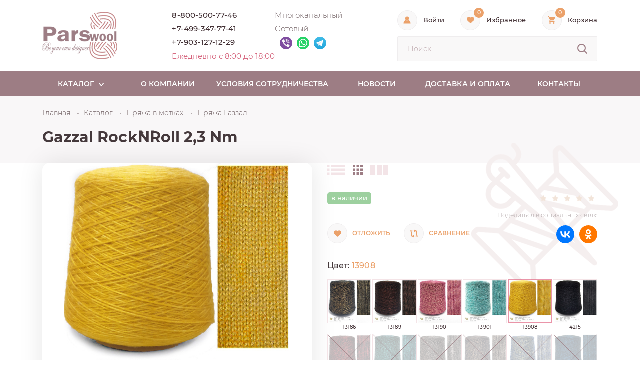

--- FILE ---
content_type: text/html; charset=UTF-8
request_url: https://parswool.ru/katalog/pryazha_v_motkakh/gazzal/rock_n_roll_2_3_nm/
body_size: 63057
content:
<!DOCTYPE html>
<html lang="ru-RU">
	<head itemscope itemtype="http://schema.org/WPHeader">
		<title itemprop="headline">Пряжа Газзал Rock`N`Roll 2,3 Nm | купить оптом в интернет-магазине</title>

		<link rel="apple-touch-icon" sizes="180x180" href="/local/templates/parswool/favicon/apple-touch-icon.png">
		<link rel="icon" type="image/png" sizes="32x32" href="/local/templates/parswool/favicon/favicon-32x32.png">
		<link rel="icon" type="image/png" sizes="16x16" href="/local/templates/parswool/favicon/favicon-16x16.png">
		<link rel="manifest" href="/local/templates/parswool/favicon/site.webmanifest">
		<link rel="mask-icon" href="/local/templates/parswool/favicon/safari-pinned-tab.svg" color="#5bbad5">
		<meta name="msapplication-TileColor" content="#ffffff">
		<meta name="theme-color" content="#ffffff">

		<meta name="viewport" content="width=device-width, initial-scale=1, maximum-scale=1">

		<meta property="og:url" content="https://parswool.ru">
		<meta property="og:type" content="website">
		<meta property="og:title" content="Пряжа Газзал Rock`N`Roll 2,3 Nm | купить оптом в интернет-магазине">
		<meta property="og:description" content="Rock`N`Roll 2,3 Nm оптом от поставщика с быстрой  доставкой по РФ. У нас огромный выбор высококачественных нитей. Выбирайте по цвету, составу, весу, бренду и другим характеристикам.">
		<meta property="og:image" content="https://parswool.ru/upload/iblock/1c6/a696z9x5sg0wbuv5wtc2filgaq05g2g3.jpeg">

		
				<meta charset="UTF-8">
				<meta name="description" content="Rock`N`Roll 2,3 Nm оптом от поставщика с быстрой  доставкой по РФ. У нас огромный выбор высококачественных нитей. Выбирайте по цвету, составу, весу, бренду и другим характеристикам." />

		
		<link rel="canonical" href="https://parswool.ru/katalog/pryazha_v_motkakh/gazzal/rock_n_roll_2_3_nm/" />
		
		<script data-skip-moving="true">(function(w, d, n) {var cl = "bx-core";var ht = d.documentElement;var htc = ht ? ht.className : undefined;if (htc === undefined || htc.indexOf(cl) !== -1){return;}var ua = n.userAgent;if (/(iPad;)|(iPhone;)/i.test(ua)){cl += " bx-ios";}else if (/Windows/i.test(ua)){cl += ' bx-win';}else if (/Macintosh/i.test(ua)){cl += " bx-mac";}else if (/Linux/i.test(ua) && !/Android/i.test(ua)){cl += " bx-linux";}else if (/Android/i.test(ua)){cl += " bx-android";}cl += (/(ipad|iphone|android|mobile|touch)/i.test(ua) ? " bx-touch" : " bx-no-touch");cl += w.devicePixelRatio && w.devicePixelRatio >= 2? " bx-retina": " bx-no-retina";if (/AppleWebKit/.test(ua)){cl += " bx-chrome";}else if (/Opera/.test(ua)){cl += " bx-opera";}else if (/Firefox/.test(ua)){cl += " bx-firefox";}ht.className = htc ? htc + " " + cl : cl;})(window, document, navigator);</script>


<link href="/bitrix/css/main/bootstrap.min.css?1762454189121326" type="text/css"  rel="stylesheet" />
<link href="/bitrix/js/ui/design-tokens/dist/ui.design-tokens.min.css?176250359123463" type="text/css"  rel="stylesheet" />
<link href="/bitrix/js/ui/fonts/opensans/ui.font.opensans.min.css?17624541622320" type="text/css"  rel="stylesheet" />
<link href="/bitrix/js/main/popup/dist/main.popup.bundle.min.css?176250389728056" type="text/css"  rel="stylesheet" />
<link href="/bitrix/css/main/themes/blue/style.min.css?1762454189331" type="text/css"  rel="stylesheet" />
<link href="/local/templates/parswool/components/bitrix/catalog/catalog/style.min.css?1762454159959" type="text/css"  rel="stylesheet" />
<link href="/local/templates/parswool/components/bitrix/catalog.compare.list/.default/style.css?17624541591265" type="text/css"  rel="stylesheet" />
<link href="/local/templates/parswool/components/bitrix/catalog.element/detail/style.css?176589266828133" type="text/css"  rel="stylesheet" />
<link href="/local/templates/parswool/components/bitrix/catalog.product.subscribe/.default/style.min.css?17624541591413" type="text/css"  rel="stylesheet" />
<link href="/local/templates/parswool/components/bitrix/catalog.socnets.buttons/template/style.css?1762454159148" type="text/css"  rel="stylesheet" />
<link href="/local/templates/parswool/components/bitrix/catalog.element/detail/themes/blue/style.min.css?1762454159902" type="text/css"  rel="stylesheet" />
<link href="/local/templates/parswool/components/bitrix/catalog.section/cat-section/themes/blue/style.min.css?1762454159706" type="text/css"  rel="stylesheet" />
<link href="/local/templates/parswool/components/bitrix/main.userconsent.request/userconsent/user_consent.min.css?17624541603628" type="text/css"  rel="stylesheet" />
<link href="/local/templates/parswool/assets/css/vendors.css?176245415934157" type="text/css"  data-template-style="true"  rel="stylesheet" />
<link href="/local/templates/parswool/assets/css/app.css?1767005830241392" type="text/css"  data-template-style="true"  rel="stylesheet" />
<link href="/local/templates/parswool/assets/css/custom.css?17667588295421" type="text/css"  data-template-style="true"  rel="stylesheet" />
		



<script type="extension/settings" data-extension="currency.currency-core">{"region":"ru"}</script>



			</head>

<body class="js-body">

<div class="wrapper">
	<header class="header js-header">
				<div class="header-top">
			<div class="container">
				<div class="row">
					<div class="col-12">
						<div class="header-top__content">
							<div class="header-top__logo">
								<a href="/"><img src="/local/templates/parswool/assets/img/logo.png" alt=""></a>							</div>
							<div class="header-contact js-header-contact">
								<div class="header-contact__close js-header-contact-close d-md-none">
									<svg class="icon ic-close ic-stroke" width="15" height="15">
										<use xlink:href="/local/templates/parswool/assets/sprites/sprite.svg#ic-close"></use>
									</svg>
								</div>

								<div class="header-contact__item">
	<div class="header-contact__phone">
		<a href="tel:+78005007746">8-800-500-77-46</a>
	</div>
	<div class="header-contact__info">Многоканальный</div>
</div>
<div class="header-contact__item">
	<a class="header-contact__phone" href="tel:+74993477741">+7-499-347-77-41</a>
	<div class="header-contact__info">Сотовый</div>
</div>
<div class="header-contact__item">
	<a class="header-contact__phone" href="tel:+79031271229">+7-903-127-12-29</a>
	<div class="header-contact__info">
		<div class="msg">
			<a class="msg__item" href="viber://chat?number=79031271229">
				<svg class="icon ic-viber" width="25" height="25">
					<use xlink:href="/local/templates/parswool/assets/sprites/sprite.svg#ic-viber"></use>
				</svg>
			</a>
			<a class="msg__item" href="https://api.whatsapp.com/send?phone=79031271229">
				<svg class="icon ic-whatsapp" width="25" height="25">
					<use xlink:href="/local/templates/parswool/assets/sprites/sprite.svg#ic-whatsapp"></use>
				</svg>
			</a>
			<a class="msg__item" href="https://t.me/PARSWOOLMessenger">
				<img src="/local/templates/parswool/assets/img/ic-telegram.svg" alt="">
			</a>
		</div>
	</div>
</div>
<div class="header-contact__item d-md-none">
	<div class="header-contact__info">
		Соцсети и каналы<br>
		<div class="msg">
			<a class="msg__item" href="https://vk.com/public114050989">
				<svg class="icon ic-vk" width="35" height="35">
					<use xlink:href="/local/templates/parswool/assets/sprites/sprite.svg#ic-vk"></use>
				</svg>
			</a>
						<a class="msg__item" href="https://twitter.com/parswool">
				<svg class="icon ic-twitter" width="35" height="35">
					<use xlink:href="/local/templates/parswool/assets/sprites/sprite.svg#ic-twitter"></use>
				</svg>
			</a>
						<a class="msg__item" href="https://www.youtube.com/channel/UCo9mMKdOsYnWBDSsPfDd_Og">
				<svg class="icon ic-youtube" width="35" height="35">
					<use xlink:href="/local/templates/parswool/assets/sprites/sprite.svg#ic-youtube"></use>
				</svg>
			</a>
			<a class="msg__item" href="https://ok.ru/group/52220943663239">
				<svg class="icon ic-ok" width="35" height="35">
					<use xlink:href="/local/templates/parswool/assets/sprites/sprite.svg#ic-ok"></use>
				</svg>
			</a>
			<a class="msg__item" href="https://t.me/Parswool">
				<img src="/local/templates/parswool/assets/img/ic-telegram.svg" alt="">
			</a>
			<a class="social__item" href="https://dzen.ru/id/670513e303818b6973ec39c6" target="_blank">
				<img src="/local/templates/parswool/assets/img/ic-dzen_.svg" alt="">
			</a>
			<a class="social__item" href="https://rutube.ru/channel/43907083" target="_blank">
				<img src="/local/templates/parswool/assets/img/ic-rutube___.svg" alt="">
			</a>
		</div>
	</div>
</div>

<div class="header-contact__item">
	<div class="header-contact__time">Ежедневно с 8:00 до 18:00</div>
</div>
															</div>

							<div class="header-top__action">
								<div class="header-top__action-list">
									<div class="header-action">
										<div class="header-action__content">
																																	<a class="header-action__icon js-enter" data-fancybox data-src="#authorization" href="javascript:;">
													<svg class="icon ic-user" width="15" height="15">
														<use xlink:href="/local/templates/parswool/assets/sprites/sprite.svg#ic-user"></use>
													</svg>
												</a>
												
												<a class="header-action__label js-enter" data-fancybox data-src="#authorization" href="javascript:;">
													Войти												</a>
											
											<div id="authorization" style="display: none;">
												
<div class="bx-system-auth-form js-system-auth-form">
	<div class="popup-form" class="">
		
													<form class="form-site" name="system_auth_form6zOYVN" method="post" target="_top" action="/katalog/pryazha_v_motkakh/gazzal/rock_n_roll_2_3_nm/">
				<div class="h1">Авторизация</div>

									<input type="hidden" name="backurl" value="/katalog/pryazha_v_motkakh/gazzal/rock_n_roll_2_3_nm/"/>
								
				<input type="hidden" name="AUTH_FORM" value="Y"/>
				<input type="hidden" name="TYPE" value="AUTH"/>

				<div class="form-site__error js-form-site-error"></div>
				
				<div class="form-site__content">
					<div class="form-site__item js-form-site-item">
						<div class="form-site__label">
							Логин						</div>
						<input type="text" name="USER_LOGIN" maxlength="30" value="" size="17"/>
											</div>

					<div class="form-site__item js-form-site-item">
						<div class="form-site__label">
							Пароль						</div>
						<input type="password" name="USER_PASSWORD" maxlength="30" size="17" autocomplete="off"/>
											</div>

											<div class="form-site__item js-form-site-item">
							<div class="input-check input-check_light">
								<input type="checkbox" id="USER_REMEMBER_frm" name="USER_REMEMBER" value="Y"/>

								<label class="input-check__label" for="USER_REMEMBER_frm" title="Запомнить меня на этом компьютере">
									<span class="input-check__mark">
										<svg class="icon ic-arrow-down" width="12" height="9">
											<use xlink:href="/local/templates/parswool/assets/sprites/sprite.svg#ic-arrow-down"></use>
										</svg>
									</span>
									<span class="input-check__text">Запомнить меня								</label>
							</div>
						</div>
					
					
											<div class="form-site__item js-form-site-item">
							<noindex><a href="/personal/registration/?register=yes&amp;backurl=%2Fkatalog%2Fpryazha_v_motkakh%2Fgazzal%2Frock_n_roll_2_3_nm%2F" rel="nofollow">Регистрация</a></noindex>
						</div>
					
					<div class="form-site__item js-form-site-item">
						<noindex><a href="/personal/?forgot_password=yes&amp;backurl=%2Fkatalog%2Fpryazha_v_motkakh%2Fgazzal%2Frock_n_roll_2_3_nm%2F" rel="nofollow">Забыли свой пароль?</a></noindex>
					</div>

					<div class="form-site__btn">
						<input class="btn js-btn-submit" type="submit" name="Login" onclick="yaCounter31206096.reachGoal('lk_enter_site');" value="Войти"/>
					</div>
				</div>
			</form>
			</div>
</div>
											</div>
										</div>
									</div>

									
									<div class="header-action">
										<div class="header-action__content">
											<a href="/basket/?wish=y" onclick="yaCounter31206096.reachGoal('cart_enter_site');" class="header-action__icon">
												<svg class="icon ic-heart" width="15" height="13">
													<use xlink:href="/local/templates/parswool/assets/sprites/sprite.svg#ic-heart"></use>
												</svg>
												<div class="header-action__score js-wishcount">0</div>
											</a>
											<a href="/basket/?wish=y" onclick="yaCounter31206096.reachGoal('cart_enter_site');" class="header-action__label">Избранное</a>
										</div>
									</div>

									<div id="bx_basketFKauiI" class="header-action"><!--'start_frame_cache_bx_basketFKauiI'-->	<div class="header-action__content">
		<a href="/basket/" onclick="yaCounter31206096.reachGoal('cart_enter_site');" class="header-action__icon">
			<svg class="icon ic-cart" width="15" height="15">
				<use xlink:href="/local/templates/parswool/assets/sprites/sprite.svg#ic-cart"></use>
			</svg>

								<div class="header-action__score">0</div>
						</a>

		<a href="/basket/" onclick="yaCounter31206096.reachGoal('cart_enter_site');" class="header-action__label">Корзина</a>
	</div>
<!--'end_frame_cache_bx_basketFKauiI'--></div>
								</div>
								
		<form id="title-search" action="/katalog/" class="form-search js-form-search d-none d-lg-block">
			<input id="title-search-input" type="text" name="q" value="" maxlength="50" autocomplete="off" placeholder="Поиск" class="js-search-input"/>
			<button type="submit" name="s" class="js-search-submit">
				<svg class="icon ic-search ic-stroke" width="24" height="24">
					<use xlink:href="/local/templates/parswool/assets/sprites/sprite.svg#ic-search"></use>
				</svg>
			</button>
		</form>
	
															</div>
						</div>
					</div>
				</div>
			</div>
		</div>

		<div class="top-panel d-lg-none">
			<div class="container">
				<div class="row">
					<div class="col-12">
						<div class="top-panel__content">
							<div class="top-panel__menu js-open-menu">
								<div class="ic-hamburger"><span></span></div>
								<span class="top-panel__menu-text">меню</span>
							</div>
							<div class="top-panel__action">
								
								<div class="top-panel__contact js-open-header-msg">
									<svg class="icon ic-chats" width="26" height="24">
										<use xlink:href="/local/templates/parswool/assets/sprites/sprite.svg?20260124094635#ic-chats"></use>
									</svg>
								</div>

								<div class="msg js-header-msg">
									<a class="msg__item" href="https://t.me/PARSWOOLMessenger">
										<svg class="icon ic-telegram-stroke" width="25" height="21">
											<use xlink:href="/local/templates/parswool/assets/sprites/sprite.svg?20260124094635#ic-telegram-stroke"></use>
										</svg>
										<span class="msg__label">Telegram</span>
									</a>

									<a class="msg__item" href="https://api.whatsapp.com/send?phone=79031271229">
										<svg class="icon ic-whatsapp-stroke" width="25" height="25">
											<use xlink:href="/local/templates/parswool/assets/sprites/sprite.svg?v=2#ic-whatsapp-stroke"></use>
										</svg>
										<span class="msg__label">Whatsapp</span>
									</a>

									<a class="msg__item" href="viber://chat?number=79031271229">
										<svg class="icon ic-viber-stroke" width="25" height="25">
											<use xlink:href="/local/templates/parswool/assets/sprites/sprite.svg?v=2#ic-viber-stroke"></use>
										</svg>
										<span class="msg__label">Viber</span>
									</a>
								</div>

								<div class="top-panel__phone d-md-none">
									<a href="tel:+78005007746">8-800-500-77-46</a>
								</div>

								<div class="unwrap-search">
									<div class="unwrap-search__btn js-open-search">
										<svg class="icon ic-search ic-stroke" width="24" height="24">
											<use xlink:href="/local/templates/parswool/assets/sprites/sprite.svg#ic-search"></use>
										</svg>
									</div>
									
		<form id="title-search2" action="/katalog/" class="form-search js-form-search js-form-search">
			<input id="title-search-input2" type="text" name="q" value="" maxlength="50" autocomplete="off" placeholder="Поиск" class="js-search-input"/>
			<button type="submit" name="s" class="js-search-submit">
				<svg class="icon ic-search ic-stroke" width="24" height="24">
					<use xlink:href="/local/templates/parswool/assets/sprites/sprite.svg#ic-search"></use>
				</svg>
			</button>
		</form>
	
																	</div>
							</div>
						</div>
					</div>
				</div>
			</div>
		</div>

		
		
	<nav class="main-menu js-main-menu d-none d-md-block">
		<div class="main-menu__content">
			<div class="container">
				<div class="row">
					<div class="col-12">
						<div class="main-menu__close js-main-menu-close d-lg-none">
							<svg class="icon ic-close ic-stroke" width="15" height="15">
								<use xlink:href="/local/templates/parswool/assets/sprites/sprite.svg#ic-close"></use>
							</svg>
							Закрыть меню						</div>
	
						<ul class="main-menu__list" itemscope itemtype="http://schema.org/SiteNavigationElement">
																																		<li class="main-menu__item js-main-menu-item main-menu__item_cat ">
											<a class="main-menu__link js-main-menu-link" href="/katalog/">
												<span class="main-menu__text">Каталог</span><span class="main-menu__arr js-main-menu-arr">
													<svg class="icon ic-arrow-down" width="10" height="7">
														<use xlink:href="/local/templates/parswool/assets/sprites/sprite.svg#ic-arrow-down"></use>
													</svg>
												</span>
											</a>
											<div class="cat-menu js-cat-menu">
												<div class="container">
													<div class="row">
														<div class="col-12">
															<div class="cat-menu__content">
																<ul class="cat-menu__list">
																																																																							<li class="cat-menu__item js-cat-menu-item active" data-id="0">
																				<a class="cat-menu__link js-cat-menu-link" >ПРЯЖА В МОТКАХ																					<span class="cat-menu__arr js-cat-menu-arr d-lg-none">
																						<svg class="icon ic-arrow-down" width="10" height="7">
																							<use xlink:href="/local/templates/parswool/assets/sprites/sprite.svg#ic-arrow-down"></use>
																						</svg>
																					</span>
																				</a>
																			</li>
																																																																																										<li class="cat-menu__item js-cat-menu-item" data-id="1">
																				<a class="cat-menu__link js-cat-menu-link" href="/katalog/pryazha_v_bobinakh/">ПРЯЖА В БОБИНАХ																					<span class="cat-menu__arr js-cat-menu-arr d-lg-none">
																						<svg class="icon ic-arrow-down" width="10" height="7">
																							<use xlink:href="/local/templates/parswool/assets/sprites/sprite.svg#ic-arrow-down"></use>
																						</svg>
																					</span>
																				</a>
																			</li>
																																																																																										<li class="cat-menu__item js-cat-menu-item" data-id="2">
																				<a class="cat-menu__link js-cat-menu-link" href="/katalog/spitsy_i_kryuchki/">СПИЦЫ И КРЮЧКИ																					<span class="cat-menu__arr js-cat-menu-arr d-lg-none">
																						<svg class="icon ic-arrow-down" width="10" height="7">
																							<use xlink:href="/local/templates/parswool/assets/sprites/sprite.svg#ic-arrow-down"></use>
																						</svg>
																					</span>
																				</a>
																			</li>
																																																																																										<li class="cat-menu__item js-cat-menu-item" data-id="3">
																				<a class="cat-menu__link js-cat-menu-link" href="/katalog/aksessuary_dlya_vyazaniya/">Аксессуары для вязания																					<span class="cat-menu__arr js-cat-menu-arr d-lg-none">
																						<svg class="icon ic-arrow-down" width="10" height="7">
																							<use xlink:href="/local/templates/parswool/assets/sprites/sprite.svg#ic-arrow-down"></use>
																						</svg>
																					</span>
																				</a>
																			</li>
																																																																																										<li class="cat-menu__item js-cat-menu-item" data-id="4">
																				<a class="cat-menu__link js-cat-menu-link" href="/katalog/podarki_/">ПОДАРКИ 																					<span class="cat-menu__arr js-cat-menu-arr d-lg-none">
																						<svg class="icon ic-arrow-down" width="10" height="7">
																							<use xlink:href="/local/templates/parswool/assets/sprites/sprite.svg#ic-arrow-down"></use>
																						</svg>
																					</span>
																				</a>
																			</li>
																																																																					</ul>
	
																<div class="cat-menu-sub-wrap">
																																		
																																			
																			<ul class="cat-menu-sub js-cat-menu-sub" data-id="0">
																																									<li class="cat-menu-sub__item">
																						<a class="cat-menu-sub__img" href="/katalog/pryazha_v_motkakh/alize/">
																																														<img src="/upload/iblock/2f0/rtkpe6v30w7gmthy9ccgznrrk00qcne7.jpg" alt=""></a>
																																												<a class="cat-menu-sub__text" href="/katalog/pryazha_v_motkakh/alize/">ALIZE</a>
																					</li>
																																									<li class="cat-menu-sub__item">
																						<a class="cat-menu-sub__img" href="/katalog/pryazha_v_motkakh/bonbon/">
																																														<img src="/upload/iblock/62e/uwi7gdb00mfekbi0u64z9rmrtxj7v8ml.jpg" alt=""></a>
																																												<a class="cat-menu-sub__text" href="/katalog/pryazha_v_motkakh/bonbon/">BONBON</a>
																					</li>
																																									<li class="cat-menu-sub__item">
																						<a class="cat-menu-sub__img" href="/katalog/pryazha_v_motkakh/circulo/">
																																														<img src="/upload/iblock/996/rgoolqm1uqotwludtc3tyoeiw60vw40y.png" alt=""></a>
																																												<a class="cat-menu-sub__text" href="/katalog/pryazha_v_motkakh/circulo/">CIRCULO</a>
																					</li>
																																									<li class="cat-menu-sub__item">
																						<a class="cat-menu-sub__img" href="/katalog/pryazha_v_motkakh/chant/">
																																														<img src="/upload/iblock/39c/7szn4cz68l89s26jgfrm9le0m9qkm4ep.jpg" alt=""></a>
																																												<a class="cat-menu-sub__text" href="/katalog/pryazha_v_motkakh/chant/">Chanté</a>
																					</li>
																																									<li class="cat-menu-sub__item">
																						<a class="cat-menu-sub__img" href="/katalog/pryazha_v_motkakh/drops_design/">
																																														<img src="/upload/iblock/064/2zui676z16djyewm70n8for97y8so6kp.jpg" alt=""></a>
																																												<a class="cat-menu-sub__text" href="/katalog/pryazha_v_motkakh/drops_design/">DROPS DESIGN</a>
																					</li>
																																									<li class="cat-menu-sub__item">
																						<a class="cat-menu-sub__img" href="/katalog/pryazha_v_motkakh/etrofil/">
																																														<img src="/upload/iblock/ba0/kyrm8z08flpyp3ok7y8kg07v9n28tbuf.jpg" alt=""></a>
																																												<a class="cat-menu-sub__text" href="/katalog/pryazha_v_motkakh/etrofil/">ETROFIL</a>
																					</li>
																																									<li class="cat-menu-sub__item">
																						<a class="cat-menu-sub__img" href="/katalog/pryazha_v_motkakh/fibra_natura/">
																																														<img src="/upload/iblock/19c/w3a256mj5pe12fu8yho28mx34zlzioip.jpg" alt=""></a>
																																												<a class="cat-menu-sub__text" href="/katalog/pryazha_v_motkakh/fibra_natura/">FIBRA NATURA</a>
																					</li>
																																									<li class="cat-menu-sub__item">
																						<a class="cat-menu-sub__img" href="/katalog/pryazha_v_motkakh/filatura_di_crosa/">
																																														<img src="/upload/iblock/ad6/twx42qsabxeaz4pj7z0qh02vjzibag9g.jpg" alt=""></a>
																																												<a class="cat-menu-sub__text" href="/katalog/pryazha_v_motkakh/filatura_di_crosa/">FILATURA DI CROSA</a>
																					</li>
																																									<li class="cat-menu-sub__item">
																						<a class="cat-menu-sub__img" href="/katalog/pryazha_v_motkakh/gazzal/">
																																														<img src="/upload/iblock/365/bvy3gh3f8835g4wfitovhg4ca20c1l5d.jpg" alt=""></a>
																																												<a class="cat-menu-sub__text" href="/katalog/pryazha_v_motkakh/gazzal/">GAZZAL</a>
																					</li>
																																									<li class="cat-menu-sub__item">
																						<a class="cat-menu-sub__img" href="/katalog/pryazha_v_motkakh/haitong_textile_1/">
																																														<img src="/upload/iblock/5c4/nmdp0s3nyjbq77hljr3x0mmo5j6tmh8x.jpg" alt=""></a>
																																												<a class="cat-menu-sub__text" href="/katalog/pryazha_v_motkakh/haitong_textile_1/">HAITONG TEXTILЕ</a>
																					</li>
																																									<li class="cat-menu-sub__item">
																						<a class="cat-menu-sub__img" href="/katalog/pryazha_v_motkakh/himalaya_2/">
																																														<img src="/upload/iblock/2a7/wdgkfvj45hyj3357m4l4ngmdyziasj7g.png" alt=""></a>
																																												<a class="cat-menu-sub__text" href="/katalog/pryazha_v_motkakh/himalaya_2/">HiMALAYA</a>
																					</li>
																																									<li class="cat-menu-sub__item">
																						<a class="cat-menu-sub__img" href="/katalog/pryazha_v_motkakh/inchon_1/">
																																														<img src="/upload/iblock/fc2/2fxb37odmqd2os33d1bwknmzvqym1yh1.jpeg" alt=""></a>
																																												<a class="cat-menu-sub__text" href="/katalog/pryazha_v_motkakh/inchon_1/">INCHON</a>
																					</li>
																																									<li class="cat-menu-sub__item">
																						<a class="cat-menu-sub__img" href="/katalog/pryazha_v_motkakh/kartopu/">
																																														<img src="/upload/iblock/130/24a8j21kezs4rak9044ed17jdonksfvz.jpg" alt=""></a>
																																												<a class="cat-menu-sub__text" href="/katalog/pryazha_v_motkakh/kartopu/">KARTOPU</a>
																					</li>
																																									<li class="cat-menu-sub__item">
																						<a class="cat-menu-sub__img" href="/katalog/pryazha_v_motkakh/la_filati/">
																																														<img src="/upload/iblock/713/3z47teubddsifdtesq02sqqhhvkp83wf.png" alt=""></a>
																																												<a class="cat-menu-sub__text" href="/katalog/pryazha_v_motkakh/la_filati/">LA FILATI</a>
																					</li>
																																									<li class="cat-menu-sub__item">
																						<a class="cat-menu-sub__img" href="/katalog/pryazha_v_motkakh/lana_gatto/">
																																														<img src="/upload/iblock/2ba/jvbgh4kmzcddr78z5azesgj6tyl73d2g.jpg" alt=""></a>
																																												<a class="cat-menu-sub__text" href="/katalog/pryazha_v_motkakh/lana_gatto/">LANA GATTO</a>
																					</li>
																																									<li class="cat-menu-sub__item">
																						<a class="cat-menu-sub__img" href="/katalog/pryazha_v_motkakh/lanoso/">
																																														<img src="/upload/iblock/e00/550c1pzoerwebn4vjjvicfbp86up0m5g.jpg" alt=""></a>
																																												<a class="cat-menu-sub__text" href="/katalog/pryazha_v_motkakh/lanoso/">LANOSO</a>
																					</li>
																																									<li class="cat-menu-sub__item">
																						<a class="cat-menu-sub__img" href="/katalog/pryazha_v_motkakh/magic/">
																																														<img src="/upload/iblock/012/x91c8f96zd19ncpwl08gcpwcxwc0uikr.jpg" alt=""></a>
																																												<a class="cat-menu-sub__text" href="/katalog/pryazha_v_motkakh/magic/">MAGIC</a>
																					</li>
																																									<li class="cat-menu-sub__item">
																						<a class="cat-menu-sub__img" href="/katalog/pryazha_v_motkakh/menca/">
																																														<img src="/upload/iblock/cd2/wmt1kyjxj5lkmwlbelxcy7688hoxn7iq.jpg" alt=""></a>
																																												<a class="cat-menu-sub__text" href="/katalog/pryazha_v_motkakh/menca/">MENCA</a>
																					</li>
																																									<li class="cat-menu-sub__item">
																						<a class="cat-menu-sub__img" href="/katalog/pryazha_v_motkakh/nako/">
																																														<img src="/upload/iblock/5b5/qz5pfl6wi2kp17izd5vqw17ec1q0cmo6.png" alt=""></a>
																																												<a class="cat-menu-sub__text" href="/katalog/pryazha_v_motkakh/nako/">NAKO</a>
																					</li>
																																									<li class="cat-menu-sub__item">
																						<a class="cat-menu-sub__img" href="/katalog/pryazha_v_motkakh/nazli_gelin/">
																																														<img src="/upload/iblock/62e/h01kn5rdd6scpdi2ym24dcjncsioq4dg.jpeg" alt=""></a>
																																												<a class="cat-menu-sub__text" href="/katalog/pryazha_v_motkakh/nazli_gelin/">NAZLI GELIN</a>
																					</li>
																																									<li class="cat-menu-sub__item">
																						<a class="cat-menu-sub__img" href="/katalog/pryazha_v_motkakh/parswool/">
																																														<img src="/upload/iblock/b12/7w6v3d1kiadtaegm8yd4pjrayftm2z8i.png" alt=""></a>
																																												<a class="cat-menu-sub__text" href="/katalog/pryazha_v_motkakh/parswool/">PARSWOOL</a>
																					</li>
																																									<li class="cat-menu-sub__item">
																						<a class="cat-menu-sub__img" href="/katalog/pryazha_v_motkakh/rozetti/">
																																														<img src="/upload/iblock/406/9srq2rawjsviv2rq60md067ebh2n74ok.jpg" alt=""></a>
																																												<a class="cat-menu-sub__text" href="/katalog/pryazha_v_motkakh/rozetti/">ROZETTI</a>
																					</li>
																																									<li class="cat-menu-sub__item">
																						<a class="cat-menu-sub__img" href="/katalog/pryazha_v_motkakh/vita/">
																																														<img src="/upload/iblock/696/rufdgwsythr8qlvg6t62d1tsz87g17gh.jpg" alt=""></a>
																																												<a class="cat-menu-sub__text" href="/katalog/pryazha_v_motkakh/vita/">VITA</a>
																					</li>
																																									<li class="cat-menu-sub__item">
																						<a class="cat-menu-sub__img" href="/katalog/pryazha_v_motkakh/vita_cotton/">
																																														<img src="/upload/iblock/893/diy280cpnn71pa56wy46r7o7o3f6538n.jpg" alt=""></a>
																																												<a class="cat-menu-sub__text" href="/katalog/pryazha_v_motkakh/vita_cotton/">VITA COTTON</a>
																					</li>
																																									<li class="cat-menu-sub__item">
																						<a class="cat-menu-sub__img" href="/katalog/pryazha_v_motkakh/yarnart/">
																																														<img src="/upload/iblock/2c5/7nfkq3hjcufyw6ig0wupv07jlz0u78bg.jpg" alt=""></a>
																																												<a class="cat-menu-sub__text" href="/katalog/pryazha_v_motkakh/yarnart/">YARNART</a>
																					</li>
																																									<li class="cat-menu-sub__item">
																						<a class="cat-menu-sub__img" href="/katalog/pryazha_v_motkakh/kamteks/">
																																														<img src="/upload/iblock/9de/nqtzev0k9177pex3jz40qqiii43k9vgb.jpg" alt=""></a>
																																												<a class="cat-menu-sub__text" href="/katalog/pryazha_v_motkakh/kamteks/">КАМТЕКС</a>
																					</li>
																																									<li class="cat-menu-sub__item">
																						<a class="cat-menu-sub__img" href="/katalog/pryazha_v_motkakh/karachaevskaya_pryazha/">
																																														<img src="/upload/iblock/c2b/33jkncok1ntxq22lp4kswsfw1b0sishd.jpg" alt=""></a>
																																												<a class="cat-menu-sub__text" href="/katalog/pryazha_v_motkakh/karachaevskaya_pryazha/">КАРАЧАЕВСКАЯ ПРЯЖА</a>
																					</li>
																																									<li class="cat-menu-sub__item">
																						<a class="cat-menu-sub__img" href="/katalog/pryazha_v_motkakh/lama_ural/">
																																														<img src="/upload/iblock/509/gy9x12a3oqpr2m2ackdbch8lovx3qfqz.jpg" alt=""></a>
																																												<a class="cat-menu-sub__text" href="/katalog/pryazha_v_motkakh/lama_ural/">ЛАМА УРАЛ</a>
																					</li>
																																									<li class="cat-menu-sub__item">
																						<a class="cat-menu-sub__img" href="/katalog/pryazha_v_motkakh/pekhorskiy_tekstil/">
																																														<img src="/upload/iblock/bb6/drc5boz84r835o7udpicta3qbfhwluh6.jpg" alt=""></a>
																																												<a class="cat-menu-sub__text" href="/katalog/pryazha_v_motkakh/pekhorskiy_tekstil/">ПЕХОРСКИЙ ТЕКСТИЛЬ</a>
																					</li>
																																									<li class="cat-menu-sub__item">
																						<a class="cat-menu-sub__img" href="/katalog/pryazha_v_motkakh/pnk_im_kirov/">
																																														<img src="/upload/iblock/c58/cvmewrjk874sb0fpaa1zlt40812rkjia.jpg" alt=""></a>
																																												<a class="cat-menu-sub__text" href="/katalog/pryazha_v_motkakh/pnk_im_kirov/">ПНК.ИМ.КИРОВ</a>
																					</li>
																																									<li class="cat-menu-sub__item">
																						<a class="cat-menu-sub__img" href="/katalog/pryazha_v_motkakh/pryazha_semenovskaya/">
																																														<img src="/upload/iblock/457/6pg4g06aav744erdxpic875hoes43l44.jpg" alt=""></a>
																																												<a class="cat-menu-sub__text" href="/katalog/pryazha_v_motkakh/pryazha_semenovskaya/">ПРЯЖА СЕМЕНОВСКАЯ</a>
																					</li>
																																									<li class="cat-menu-sub__item">
																						<a class="cat-menu-sub__img" href="/katalog/pryazha_v_motkakh/tabletka_sherst/">
																																														<img src="/upload/iblock/a76/88i7g5gp6at8kf400s1tzmx8etgosafx.jpg" alt=""></a>
																																												<a class="cat-menu-sub__text" href="/katalog/pryazha_v_motkakh/tabletka_sherst/">ТАБЛЕTКА ШЕРСТЬ</a>
																					</li>
																																									<li class="cat-menu-sub__item">
																						<a class="cat-menu-sub__img" href="/katalog/pryazha_v_motkakh/troitskaya/">
																																														<img src="/upload/iblock/b83/ms7airp63fxnwqai8k9cr7xinv0k2el4.jpg" alt=""></a>
																																												<a class="cat-menu-sub__text" href="/katalog/pryazha_v_motkakh/troitskaya/">ТРОИЦКАЯ</a>
																					</li>
																																							</ul>
																																																																							
																			<ul class="cat-menu-sub js-cat-menu-sub" data-id="1">
																																									<li class="cat-menu-sub__item">
																						<a class="cat-menu-sub__img" href="/katalog/pryazha_v_bobinakh/haitong_textile/">
																																														<img src="/upload/iblock/5c4/nmdp0s3nyjbq77hljr3x0mmo5j6tmh8x.jpg" alt=""></a>
																																												<a class="cat-menu-sub__text" href="/katalog/pryazha_v_bobinakh/haitong_textile/">HAITONG TEXTILЕ</a>
																					</li>
																																									<li class="cat-menu-sub__item">
																						<a class="cat-menu-sub__img" href="/katalog/pryazha_v_bobinakh/himalaya_1/">
																																														<img src="/upload/iblock/2a7/wdgkfvj45hyj3357m4l4ngmdyziasj7g.png" alt=""></a>
																																												<a class="cat-menu-sub__text" href="/katalog/pryazha_v_bobinakh/himalaya_1/">HiMALAYА</a>
																					</li>
																																									<li class="cat-menu-sub__item">
																						<a class="cat-menu-sub__img" href="/katalog/pryazha_v_bobinakh/inchon/">
																																														<img src="/upload/iblock/fc2/2fxb37odmqd2os33d1bwknmzvqym1yh1.jpeg" alt=""></a>
																																												<a class="cat-menu-sub__text" href="/katalog/pryazha_v_bobinakh/inchon/">INCHON</a>
																					</li>
																																									<li class="cat-menu-sub__item">
																						<a class="cat-menu-sub__img" href="/katalog/pryazha_v_bobinakh/stok_iz_italii/">
																																														<img src="/upload/iblock/f32/wb2mqbwyzkuabo9vsy22wogahsgr833e.png" alt=""></a>
																																												<a class="cat-menu-sub__text" href="/katalog/pryazha_v_bobinakh/stok_iz_italii/">Сток из Италии</a>
																					</li>
																																							</ul>
																																																																							
																			<ul class="cat-menu-sub js-cat-menu-sub" data-id="2">
																																									<li class="cat-menu-sub__item">
																						<a class="cat-menu-sub__img" href="/katalog/spitsy_i_kryuchki/addi/">
																																														<img src="/upload/iblock/300/ftlqbfs5j2731ewhkxcn5n8sba65w6fz.png" alt=""></a>
																																												<a class="cat-menu-sub__text" href="/katalog/spitsy_i_kryuchki/addi/">ADDI</a>
																					</li>
																																									<li class="cat-menu-sub__item">
																						<a class="cat-menu-sub__img" href="/katalog/spitsy_i_kryuchki/classic_knit_1/">
																																														<img src="/upload/iblock/064/2zui676z16djyewm70n8for97y8so6kp.jpg" alt=""></a>
																																												<a class="cat-menu-sub__text" href="/katalog/spitsy_i_kryuchki/classic_knit_1/">CLASSIC KNIT</a>
																					</li>
																																									<li class="cat-menu-sub__item">
																						<a class="cat-menu-sub__img" href="/katalog/spitsy_i_kryuchki/chiaogoo/">
																																														<img src="/upload/iblock/3ba/rthvsukmcj8jsxdxbavwve3re4ktkrc5.png" alt=""></a>
																																												<a class="cat-menu-sub__text" href="/katalog/spitsy_i_kryuchki/chiaogoo/">ChiaoGoo</a>
																					</li>
																																									<li class="cat-menu-sub__item">
																						<a class="cat-menu-sub__img" href="/katalog/spitsy_i_kryuchki/drops_design_1/">
																																														<img src="/upload/iblock/064/2zui676z16djyewm70n8for97y8so6kp.jpg" alt=""></a>
																																												<a class="cat-menu-sub__text" href="/katalog/spitsy_i_kryuchki/drops_design_1/">DROPS DЕSIGN</a>
																					</li>
																																									<li class="cat-menu-sub__item">
																						<a class="cat-menu-sub__img" href="/katalog/spitsy_i_kryuchki/himalaya_3/">
																																														<img src="/upload/iblock/2a7/wdgkfvj45hyj3357m4l4ngmdyziasj7g.png" alt=""></a>
																																												<a class="cat-menu-sub__text" href="/katalog/spitsy_i_kryuchki/himalaya_3/">HiMALAYА</a>
																					</li>
																																									<li class="cat-menu-sub__item">
																						<a class="cat-menu-sub__img" href="/katalog/spitsy_i_kryuchki/knitpro/">
																																														<img src="/upload/iblock/80b/cyo2s6nhx559qyvnnx7rpokhgn2kik7m.jpg" alt=""></a>
																																												<a class="cat-menu-sub__text" href="/katalog/spitsy_i_kryuchki/knitpro/">KnitPro</a>
																					</li>
																																									<li class="cat-menu-sub__item">
																						<a class="cat-menu-sub__img" href="/katalog/spitsy_i_kryuchki/kartopu_1/">
																																														<img src="/upload/iblock/130/24a8j21kezs4rak9044ed17jdonksfvz.jpg" alt=""></a>
																																												<a class="cat-menu-sub__text" href="/katalog/spitsy_i_kryuchki/kartopu_1/">KАRTOPU</a>
																					</li>
																																									<li class="cat-menu-sub__item">
																						<a class="cat-menu-sub__img" href="/katalog/spitsy_i_kryuchki/lykke/">
																																														<img src="/upload/iblock/4d6/l252lop8a6glcz5410rlnylizj3or50o.png" alt=""></a>
																																												<a class="cat-menu-sub__text" href="/katalog/spitsy_i_kryuchki/lykke/">LYKKE</a>
																					</li>
																																									<li class="cat-menu-sub__item">
																						<a class="cat-menu-sub__img" href="/katalog/spitsy_i_kryuchki/nako_1/">
																																														<img src="/upload/iblock/5b5/qz5pfl6wi2kp17izd5vqw17ec1q0cmo6.png" alt=""></a>
																																												<a class="cat-menu-sub__text" href="/katalog/spitsy_i_kryuchki/nako_1/">NAKO</a>
																					</li>
																																									<li class="cat-menu-sub__item">
																						<a class="cat-menu-sub__img" href="/katalog/spitsy_i_kryuchki/parswool_knitting_accessories_1/">
																																														<img src="/upload/iblock/b12/7w6v3d1kiadtaegm8yd4pjrayftm2z8i.png" alt=""></a>
																																												<a class="cat-menu-sub__text" href="/katalog/spitsy_i_kryuchki/parswool_knitting_accessories_1/">PARSWOOL KNITTING ACCESSORIES</a>
																					</li>
																																									<li class="cat-menu-sub__item">
																						<a class="cat-menu-sub__img" href="/katalog/spitsy_i_kryuchki/seeknit/">
																																														<img src="/upload/iblock/09d/et43j3f09nky0ghkoonyi5g3ky1y0zn0.png" alt=""></a>
																																												<a class="cat-menu-sub__text" href="/katalog/spitsy_i_kryuchki/seeknit/">Seeknit</a>
																					</li>
																																							</ul>
																																																																							
																			<ul class="cat-menu-sub js-cat-menu-sub" data-id="3">
																																									<li class="cat-menu-sub__item">
																						<a class="cat-menu-sub__img" href="/katalog/aksessuary_dlya_vyazaniya/classic_knit/">
																																														<img src="/upload/iblock/064/2zui676z16djyewm70n8for97y8so6kp.jpg" alt=""></a>
																																												<a class="cat-menu-sub__text" href="/katalog/aksessuary_dlya_vyazaniya/classic_knit/">CLASSIC KNIT</a>
																					</li>
																																									<li class="cat-menu-sub__item">
																						<a class="cat-menu-sub__img" href="/katalog/aksessuary_dlya_vyazaniya/drops_pugovitsy/">
																																														<img src="/upload/iblock/064/2zui676z16djyewm70n8for97y8so6kp.jpg" alt=""></a>
																																												<a class="cat-menu-sub__text" href="/katalog/aksessuary_dlya_vyazaniya/drops_pugovitsy/">DROPS ПУГОВИЦЫ</a>
																					</li>
																																									<li class="cat-menu-sub__item">
																						<a class="cat-menu-sub__img" href="/katalog/aksessuary_dlya_vyazaniya/hemline/">
																																														<img src="/upload/iblock/348/h09gnetbmx3h3prodv4ialg5y5db6dzx.png" alt=""></a>
																																												<a class="cat-menu-sub__text" href="/katalog/aksessuary_dlya_vyazaniya/hemline/">HEMLINE</a>
																					</li>
																																									<li class="cat-menu-sub__item">
																						<a class="cat-menu-sub__img" href="/katalog/aksessuary_dlya_vyazaniya/parswool_knitting_accessories/">
																																														<img src="/upload/iblock/b12/7w6v3d1kiadtaegm8yd4pjrayftm2z8i.png" alt=""></a>
																																												<a class="cat-menu-sub__text" href="/katalog/aksessuary_dlya_vyazaniya/parswool_knitting_accessories/">PARSWOOL KNITTING ACCESSORIES</a>
																					</li>
																																							</ul>
																																																																							
																			<ul class="cat-menu-sub js-cat-menu-sub" data-id="4">
																																									<li class="cat-menu-sub__item">
																						<a class="cat-menu-sub__img" href="/katalog/podarki_/himalaya/">
																																														<img src="/upload/iblock/2a7/wdgkfvj45hyj3357m4l4ngmdyziasj7g.png" alt=""></a>
																																												<a class="cat-menu-sub__text" href="/katalog/podarki_/himalaya/">HiMALAYA</a>
																					</li>
																																									<li class="cat-menu-sub__item">
																						<a class="cat-menu-sub__img" href="/katalog/podarki_/troika/">
																																														<img src="/upload/iblock/813/wc6sr1g2xqw2nm13xw0ia6kanl4pkk4z.png" alt=""></a>
																																												<a class="cat-menu-sub__text" href="/katalog/podarki_/troika/">TROIKA</a>
																					</li>
																																							</ul>
																																																																					</div>
															</div>
														</div>
													</div>
												</div>
											</div>
										</li>
																																									<li class="main-menu__item" >
										<a class="main-menu__link js-main-menu-link" href="/about/" itemprop="url">
											<span class="main-menu__text" itemprop="name">
												О компании											</span>
										</a>
									</li>
																																<li class="main-menu__item" >
										<a class="main-menu__link js-main-menu-link" href="/usloviya-sotrudnichestva/" itemprop="url">
											<span class="main-menu__text" itemprop="name">
												Условия сотрудничества											</span>
										</a>
									</li>
																																<li class="main-menu__item" >
										<a class="main-menu__link js-main-menu-link" href="/novosti/" itemprop="url">
											<span class="main-menu__text" itemprop="name">
												Новости											</span>
										</a>
									</li>
																																<li class="main-menu__item" >
										<a class="main-menu__link js-main-menu-link" href="/dostavka/" itemprop="url">
											<span class="main-menu__text" itemprop="name">
												Доставка и оплата											</span>
										</a>
									</li>
																																<li class="main-menu__item" >
										<a class="main-menu__link js-main-menu-link" href="/contacts/" itemprop="url">
											<span class="main-menu__text" itemprop="name">
												Контакты											</span>
										</a>
									</li>
																					</ul>
					</div>
				</div>
			</div>
		</div>
	</nav>
		
		<nav class="mobile-menu js-mobile-menu d-md-none">
			<div class="mobile-menu__top">
				<div class="mobile-menu__logo">
											<a href="/"><img src="/local/templates/parswool/assets/img/logo-white.png" alt=""></a>
									</div>

				<div class="mobile-menu__auth-wrap">
					<a href="/personal/" class="mobile-menu__auth">
						<svg class='icon ic-user' width='15' height='15'>
							<use xlink:href='/local/templates/parswool/assets/sprites/sprite.svg#ic-user'></use>
						</svg>
	
													Войти											</a>
	
											<br>
						<a href="/personal/registration/" class="mobile-menu__reg">
							<svg class='icon ic-user' width='15' height='15'>
								<use xlink:href='/local/templates/parswool/assets/sprites/sprite.svg#ic-user'></use>
							</svg>
							Регистрация						</a>
									</div>
			
				<div class="mobile-menu__close js-mobile-menu-close">
					<svg class="icon ic-close ic-stroke" width="15" height="15">
						<use xlink:href="/local/templates/parswool/assets/sprites/sprite.svg#ic-close"></use>
					</svg>
				</div>
			</div>

			
	
	<ul class="mobile-menu__list">
		
		
						<li class="mobile-menu__item">
			<a class="mobile-menu__link js-mobile-menu-link" href="/katalog/">
				<span class="mobile-menu__text">Каталог</span>
				<span class="mobile-menu__arr js-mobile-menu-arr active">
					<svg class="icon ic-arrow-down" width="10" height="7">
						<use xlink:href="/local/templates/parswool/assets/sprites/sprite.svg#ic-arrow-down"></use>
					</svg>
				</span>
			</a>

			<ul class="mobile-menu__sub js-mobile-menu-sub" style="display: block;">
										
						
						
		
								<li class="mobile-menu__sub-item">
					<a class="mobile-menu__sub-link js-mobile-menu-link" href="/katalog/pryazha_v_motkakh/">ПРЯЖА В МОТКАХ						<span class="mobile-menu__arr js-mobile-menu-arr active">
							<svg class="icon ic-arrow-down" width="10" height="7">
								<use xlink:href="/local/templates/parswool/assets/sprites/sprite.svg#ic-arrow-down"></use>
							</svg>
						</span>
					</a>

					<ul class="mobile-menu__sub js-mobile-menu-sub" style="display: block;">
												
						
						
		
																	<li class="mobile-menu__sub-item">
									<a class="mobile-menu__sub-link" href="/katalog/pryazha_v_motkakh/alize/">ALIZE</a>
								</li>
													
						
						
		
																	<li class="mobile-menu__sub-item">
									<a class="mobile-menu__sub-link" href="/katalog/pryazha_v_motkakh/bonbon/">BONBON</a>
								</li>
													
						
						
		
																	<li class="mobile-menu__sub-item">
									<a class="mobile-menu__sub-link" href="/katalog/pryazha_v_motkakh/circulo/">CIRCULO</a>
								</li>
													
						
						
		
																	<li class="mobile-menu__sub-item">
									<a class="mobile-menu__sub-link" href="/katalog/pryazha_v_motkakh/chant/">Chanté</a>
								</li>
													
						
						
		
																	<li class="mobile-menu__sub-item">
									<a class="mobile-menu__sub-link" href="/katalog/pryazha_v_motkakh/drops_design/">DROPS DESIGN</a>
								</li>
													
						
						
		
																	<li class="mobile-menu__sub-item">
									<a class="mobile-menu__sub-link" href="/katalog/pryazha_v_motkakh/etrofil/">ETROFIL</a>
								</li>
													
						
						
		
																	<li class="mobile-menu__sub-item">
									<a class="mobile-menu__sub-link" href="/katalog/pryazha_v_motkakh/fibra_natura/">FIBRA NATURA</a>
								</li>
													
						
						
		
																	<li class="mobile-menu__sub-item">
									<a class="mobile-menu__sub-link" href="/katalog/pryazha_v_motkakh/filatura_di_crosa/">FILATURA DI CROSA</a>
								</li>
													
						
						
		
																	<li class="mobile-menu__sub-item active">
									<a class="mobile-menu__sub-link" href="/katalog/pryazha_v_motkakh/gazzal/">GAZZAL</a>
								</li>
													
						
						
		
																	<li class="mobile-menu__sub-item">
									<a class="mobile-menu__sub-link" href="/katalog/pryazha_v_motkakh/haitong_textile_1/">HAITONG TEXTILЕ</a>
								</li>
													
						
						
		
																	<li class="mobile-menu__sub-item">
									<a class="mobile-menu__sub-link" href="/katalog/pryazha_v_motkakh/himalaya_2/">HiMALAYA</a>
								</li>
													
						
						
		
																	<li class="mobile-menu__sub-item">
									<a class="mobile-menu__sub-link" href="/katalog/pryazha_v_motkakh/inchon_1/">INCHON</a>
								</li>
													
						
						
		
																	<li class="mobile-menu__sub-item">
									<a class="mobile-menu__sub-link" href="/katalog/pryazha_v_motkakh/kartopu/">KARTOPU</a>
								</li>
													
						
						
		
																	<li class="mobile-menu__sub-item">
									<a class="mobile-menu__sub-link" href="/katalog/pryazha_v_motkakh/la_filati/">LA FILATI</a>
								</li>
													
						
						
		
																	<li class="mobile-menu__sub-item">
									<a class="mobile-menu__sub-link" href="/katalog/pryazha_v_motkakh/lana_gatto/">LANA GATTO</a>
								</li>
													
						
						
		
																	<li class="mobile-menu__sub-item">
									<a class="mobile-menu__sub-link" href="/katalog/pryazha_v_motkakh/lanoso/">LANOSO</a>
								</li>
													
						
						
		
																	<li class="mobile-menu__sub-item">
									<a class="mobile-menu__sub-link" href="/katalog/pryazha_v_motkakh/magic/">MAGIC</a>
								</li>
													
						
						
		
																	<li class="mobile-menu__sub-item">
									<a class="mobile-menu__sub-link" href="/katalog/pryazha_v_motkakh/menca/">MENCA</a>
								</li>
													
						
						
		
																	<li class="mobile-menu__sub-item">
									<a class="mobile-menu__sub-link" href="/katalog/pryazha_v_motkakh/nako/">NAKO</a>
								</li>
													
						
						
		
																	<li class="mobile-menu__sub-item">
									<a class="mobile-menu__sub-link" href="/katalog/pryazha_v_motkakh/nazli_gelin/">NAZLI GELIN</a>
								</li>
													
						
						
		
																	<li class="mobile-menu__sub-item">
									<a class="mobile-menu__sub-link" href="/katalog/pryazha_v_motkakh/parswool/">PARSWOOL</a>
								</li>
													
						
						
		
																	<li class="mobile-menu__sub-item">
									<a class="mobile-menu__sub-link" href="/katalog/pryazha_v_motkakh/rozetti/">ROZETTI</a>
								</li>
													
						
						
		
																	<li class="mobile-menu__sub-item">
									<a class="mobile-menu__sub-link" href="/katalog/pryazha_v_motkakh/vita/">VITA</a>
								</li>
													
						
						
		
																	<li class="mobile-menu__sub-item">
									<a class="mobile-menu__sub-link" href="/katalog/pryazha_v_motkakh/vita_cotton/">VITA COTTON</a>
								</li>
													
						
						
		
																	<li class="mobile-menu__sub-item">
									<a class="mobile-menu__sub-link" href="/katalog/pryazha_v_motkakh/yarnart/">YARNART</a>
								</li>
													
						
						
		
																	<li class="mobile-menu__sub-item">
									<a class="mobile-menu__sub-link" href="/katalog/pryazha_v_motkakh/kamteks/">КАМТЕКС</a>
								</li>
													
						
						
		
																	<li class="mobile-menu__sub-item">
									<a class="mobile-menu__sub-link" href="/katalog/pryazha_v_motkakh/karachaevskaya_pryazha/">КАРАЧАЕВСКАЯ ПРЯЖА</a>
								</li>
													
						
						
		
																	<li class="mobile-menu__sub-item">
									<a class="mobile-menu__sub-link" href="/katalog/pryazha_v_motkakh/lama_ural/">ЛАМА УРАЛ</a>
								</li>
													
						
						
		
																	<li class="mobile-menu__sub-item">
									<a class="mobile-menu__sub-link" href="/katalog/pryazha_v_motkakh/pekhorskiy_tekstil/">ПЕХОРСКИЙ ТЕКСТИЛЬ</a>
								</li>
													
						
						
		
																	<li class="mobile-menu__sub-item">
									<a class="mobile-menu__sub-link" href="/katalog/pryazha_v_motkakh/pnk_im_kirov/">ПНК.ИМ.КИРОВ</a>
								</li>
													
						
						
		
																	<li class="mobile-menu__sub-item">
									<a class="mobile-menu__sub-link" href="/katalog/pryazha_v_motkakh/pryazha_semenovskaya/">ПРЯЖА СЕМЕНОВСКАЯ</a>
								</li>
													
						
						
		
																	<li class="mobile-menu__sub-item">
									<a class="mobile-menu__sub-link" href="/katalog/pryazha_v_motkakh/tabletka_sherst/">ТАБЛЕTКА ШЕРСТЬ</a>
								</li>
													
						
						
		
																	<li class="mobile-menu__sub-item">
									<a class="mobile-menu__sub-link" href="/katalog/pryazha_v_motkakh/troitskaya/">ТРОИЦКАЯ</a>
								</li>
													
						
						
					</ul></li>		
								<li class="mobile-menu__sub-item">
					<a class="mobile-menu__sub-link js-mobile-menu-link" href="/katalog/pryazha_v_bobinakh/">ПРЯЖА В БОБИНАХ						<span class="mobile-menu__arr js-mobile-menu-arr">
							<svg class="icon ic-arrow-down" width="10" height="7">
								<use xlink:href="/local/templates/parswool/assets/sprites/sprite.svg#ic-arrow-down"></use>
							</svg>
						</span>
					</a>

					<ul class="mobile-menu__sub js-mobile-menu-sub" >
												
						
						
		
																	<li class="mobile-menu__sub-item">
									<a class="mobile-menu__sub-link" href="/katalog/pryazha_v_bobinakh/haitong_textile/">HAITONG TEXTILЕ</a>
								</li>
													
						
						
		
																	<li class="mobile-menu__sub-item">
									<a class="mobile-menu__sub-link" href="/katalog/pryazha_v_bobinakh/himalaya_1/">HiMALAYА</a>
								</li>
													
						
						
		
																	<li class="mobile-menu__sub-item">
									<a class="mobile-menu__sub-link" href="/katalog/pryazha_v_bobinakh/inchon/">INCHON</a>
								</li>
													
						
						
		
																	<li class="mobile-menu__sub-item">
									<a class="mobile-menu__sub-link" href="/katalog/pryazha_v_bobinakh/stok_iz_italii/">Сток из Италии</a>
								</li>
													
						
						
					</ul></li>		
								<li class="mobile-menu__sub-item">
					<a class="mobile-menu__sub-link js-mobile-menu-link" href="/katalog/spitsy_i_kryuchki/">СПИЦЫ И КРЮЧКИ						<span class="mobile-menu__arr js-mobile-menu-arr">
							<svg class="icon ic-arrow-down" width="10" height="7">
								<use xlink:href="/local/templates/parswool/assets/sprites/sprite.svg#ic-arrow-down"></use>
							</svg>
						</span>
					</a>

					<ul class="mobile-menu__sub js-mobile-menu-sub" >
												
						
						
		
																	<li class="mobile-menu__sub-item">
									<a class="mobile-menu__sub-link" href="/katalog/spitsy_i_kryuchki/addi/">ADDI</a>
								</li>
													
						
						
		
																	<li class="mobile-menu__sub-item">
									<a class="mobile-menu__sub-link" href="/katalog/spitsy_i_kryuchki/classic_knit_1/">CLASSIC KNIT</a>
								</li>
													
						
						
		
																	<li class="mobile-menu__sub-item">
									<a class="mobile-menu__sub-link" href="/katalog/spitsy_i_kryuchki/chiaogoo/">ChiaoGoo</a>
								</li>
													
						
						
		
																	<li class="mobile-menu__sub-item">
									<a class="mobile-menu__sub-link" href="/katalog/spitsy_i_kryuchki/drops_design_1/">DROPS DЕSIGN</a>
								</li>
													
						
						
		
																	<li class="mobile-menu__sub-item">
									<a class="mobile-menu__sub-link" href="/katalog/spitsy_i_kryuchki/himalaya_3/">HiMALAYА</a>
								</li>
													
						
						
		
																	<li class="mobile-menu__sub-item">
									<a class="mobile-menu__sub-link" href="/katalog/spitsy_i_kryuchki/knitpro/">KnitPro</a>
								</li>
													
						
						
		
																	<li class="mobile-menu__sub-item">
									<a class="mobile-menu__sub-link" href="/katalog/spitsy_i_kryuchki/kartopu_1/">KАRTOPU</a>
								</li>
													
						
						
		
																	<li class="mobile-menu__sub-item">
									<a class="mobile-menu__sub-link" href="/katalog/spitsy_i_kryuchki/lykke/">LYKKE</a>
								</li>
													
						
						
		
																	<li class="mobile-menu__sub-item">
									<a class="mobile-menu__sub-link" href="/katalog/spitsy_i_kryuchki/nako_1/">NAKO</a>
								</li>
													
						
						
		
																	<li class="mobile-menu__sub-item">
									<a class="mobile-menu__sub-link" href="/katalog/spitsy_i_kryuchki/parswool_knitting_accessories_1/">PARSWOOL KNITTING ACCESSORIES</a>
								</li>
													
						
						
		
																	<li class="mobile-menu__sub-item">
									<a class="mobile-menu__sub-link" href="/katalog/spitsy_i_kryuchki/seeknit/">Seeknit</a>
								</li>
													
						
						
					</ul></li>		
								<li class="mobile-menu__sub-item">
					<a class="mobile-menu__sub-link js-mobile-menu-link" href="/katalog/aksessuary_dlya_vyazaniya/">Аксессуары для вязания						<span class="mobile-menu__arr js-mobile-menu-arr">
							<svg class="icon ic-arrow-down" width="10" height="7">
								<use xlink:href="/local/templates/parswool/assets/sprites/sprite.svg#ic-arrow-down"></use>
							</svg>
						</span>
					</a>

					<ul class="mobile-menu__sub js-mobile-menu-sub" >
												
						
						
		
																	<li class="mobile-menu__sub-item">
									<a class="mobile-menu__sub-link" href="/katalog/aksessuary_dlya_vyazaniya/classic_knit/">CLASSIC KNIT</a>
								</li>
													
						
						
		
																	<li class="mobile-menu__sub-item">
									<a class="mobile-menu__sub-link" href="/katalog/aksessuary_dlya_vyazaniya/drops_pugovitsy/">DROPS ПУГОВИЦЫ</a>
								</li>
													
						
						
		
																	<li class="mobile-menu__sub-item">
									<a class="mobile-menu__sub-link" href="/katalog/aksessuary_dlya_vyazaniya/hemline/">HEMLINE</a>
								</li>
													
						
						
		
																	<li class="mobile-menu__sub-item">
									<a class="mobile-menu__sub-link" href="/katalog/aksessuary_dlya_vyazaniya/parswool_knitting_accessories/">PARSWOOL KNITTING ACCESSORIES</a>
								</li>
													
						
						
					</ul></li>		
								<li class="mobile-menu__sub-item">
					<a class="mobile-menu__sub-link js-mobile-menu-link" href="/katalog/podarki_/">ПОДАРКИ 						<span class="mobile-menu__arr js-mobile-menu-arr">
							<svg class="icon ic-arrow-down" width="10" height="7">
								<use xlink:href="/local/templates/parswool/assets/sprites/sprite.svg#ic-arrow-down"></use>
							</svg>
						</span>
					</a>

					<ul class="mobile-menu__sub js-mobile-menu-sub" >
												
						
						
		
																	<li class="mobile-menu__sub-item">
									<a class="mobile-menu__sub-link" href="/katalog/podarki_/himalaya/">HiMALAYA</a>
								</li>
													
						
						
		
																	<li class="mobile-menu__sub-item">
									<a class="mobile-menu__sub-link" href="/katalog/podarki_/troika/">TROIKA</a>
								</li>
													
						
						
					</ul></li></ul></li>		
																	<li class="mobile-menu__item">
									<a class="mobile-menu__link js-mobile-menu-link" href="/about/"><span class="mobile-menu__text">О компании</span></a>
								</li>
													
						
						
		
																	<li class="mobile-menu__item">
									<a class="mobile-menu__link js-mobile-menu-link" href="/usloviya-sotrudnichestva/"><span class="mobile-menu__text">Условия сотрудничества</span></a>
								</li>
													
						
						
		
																	<li class="mobile-menu__item">
									<a class="mobile-menu__link js-mobile-menu-link" href="/novosti/"><span class="mobile-menu__text">Новости</span></a>
								</li>
													
						
						
		
																	<li class="mobile-menu__item">
									<a class="mobile-menu__link js-mobile-menu-link" href="/dostavka/"><span class="mobile-menu__text">Доставка и оплата</span></a>
								</li>
													
						
						
		
																	<li class="mobile-menu__item">
									<a class="mobile-menu__link js-mobile-menu-link" href="/contacts/"><span class="mobile-menu__text">Контакты</span></a>
								</li>
													
						
						
											</ul>
	

			<div class="header-contact">
				<div class="header-contact__item">
	<div class="header-contact__phone">
		<a href="tel:+78005007746">8-800-500-77-46</a>
	</div>
	<div class="header-contact__info">Многоканальный</div>
</div>
<div class="header-contact__item">
	<a class="header-contact__phone" href="tel:+74993477741">+7-499-347-77-41</a>
	<div class="header-contact__info">Сотовый</div>
</div>
<div class="header-contact__item">
	<a class="header-contact__phone" href="tel:+79031271229">+7-903-127-12-29</a>
	<div class="header-contact__info">
		<div class="msg">
			<a class="msg__item" href="viber://chat?number=79031271229">
				<svg class="icon ic-viber" width="25" height="25">
					<use xlink:href="/local/templates/parswool/assets/sprites/sprite.svg#ic-viber"></use>
				</svg>
			</a>
			<a class="msg__item" href="https://api.whatsapp.com/send?phone=79031271229">
				<svg class="icon ic-whatsapp" width="25" height="25">
					<use xlink:href="/local/templates/parswool/assets/sprites/sprite.svg#ic-whatsapp"></use>
				</svg>
			</a>
			<a class="msg__item" href="https://t.me/PARSWOOLMessenger">
				<img src="/local/templates/parswool/assets/img/ic-telegram.svg" alt="">
			</a>
		</div>
	</div>
</div>
<div class="header-contact__item d-md-none">
	<div class="header-contact__info">
		Соцсети и каналы<br>
		<div class="msg">
			<a class="msg__item" href="https://vk.com/public114050989">
				<svg class="icon ic-vk" width="35" height="35">
					<use xlink:href="/local/templates/parswool/assets/sprites/sprite.svg#ic-vk"></use>
				</svg>
			</a>
						<a class="msg__item" href="https://twitter.com/parswool">
				<svg class="icon ic-twitter" width="35" height="35">
					<use xlink:href="/local/templates/parswool/assets/sprites/sprite.svg#ic-twitter"></use>
				</svg>
			</a>
						<a class="msg__item" href="https://www.youtube.com/channel/UCo9mMKdOsYnWBDSsPfDd_Og">
				<svg class="icon ic-youtube" width="35" height="35">
					<use xlink:href="/local/templates/parswool/assets/sprites/sprite.svg#ic-youtube"></use>
				</svg>
			</a>
			<a class="msg__item" href="https://ok.ru/group/52220943663239">
				<svg class="icon ic-ok" width="35" height="35">
					<use xlink:href="/local/templates/parswool/assets/sprites/sprite.svg#ic-ok"></use>
				</svg>
			</a>
			<a class="msg__item" href="https://t.me/Parswool">
				<img src="/local/templates/parswool/assets/img/ic-telegram.svg" alt="">
			</a>
			<a class="social__item" href="https://dzen.ru/id/670513e303818b6973ec39c6" target="_blank">
				<img src="/local/templates/parswool/assets/img/ic-dzen_.svg" alt="">
			</a>
			<a class="social__item" href="https://rutube.ru/channel/43907083" target="_blank">
				<img src="/local/templates/parswool/assets/img/ic-rutube___.svg" alt="">
			</a>
		</div>
	</div>
</div>

<div class="header-contact__item">
	<div class="header-contact__time">Ежедневно с 8:00 до 18:00</div>
</div>			</div>

					</nav>

		<div class="sticky-header js-sticky-header">
			<div class="container">
				<div class="row">
					<div class="col-12">
						<div class="sticky-header__content">
							<div class="sticky-header__logo">
																	<a href="/"><img src="/local/templates/parswool/assets/img/logo.png" alt=""></a>
															</div>

							<div class="sticky-header-menu js-sticky-header-menu d-lg-none">
								<div class="sticky-header-menu__content">
									<div class="ic-hamburger"><span></span></div><span class="sticky-header-menu__text">Каталог</span>
								</div>
							</div>

							<div class="sticky-header__search">
								
		<form id="title-search3" action="/katalog/" class="form-search js-form-search d-none d-lg-block">
			<input id="title-search-input3" type="text" name="q" value="" maxlength="50" autocomplete="off" placeholder="Поиск" class="js-search-input"/>
			<button type="submit" name="s" class="js-search-submit">
				<svg class="icon ic-search ic-stroke" width="24" height="24">
					<use xlink:href="/local/templates/parswool/assets/sprites/sprite.svg#ic-search"></use>
				</svg>
			</button>
		</form>
	
							</div>

							<div class="sticky-header__action">
								<div class="header-action">
									<div class="header-action__content">
																					<a class="header-action__icon" data-fancybox data-src="#authorization" href="javascript:;">
												<svg class="icon ic-user" width="15" height="15">
													<use xlink:href="/local/templates/parswool/assets/sprites/sprite.svg#ic-user"></use>
												</svg>
											</a>
											
											<a class="header-action__label" data-fancybox data-src="#authorization" href="javascript:;">
												Войти											</a>
										
																			</div>
								</div>

								
								<div class="header-action">
									<div class="header-action__content">
										<a href="/basket/?wish=y" onclick="yaCounter31206096.reachGoal('cart_enter_site');" class="header-action__icon">
											<svg class="icon ic-heart" width="15" height="13">
												<use xlink:href="/local/templates/parswool/assets/sprites/sprite.svg#ic-heart"></use>
											</svg>
											<div class="header-action__score js-wishcount">0</div>
										</a>
										<a href="/basket/?wish=y" onclick="yaCounter31206096.reachGoal('cart_enter_site');" class="header-action__label">Избранное</a>
									</div>
								</div>

								<div id="bx_basketT0kNhm" class="header-action"><!--'start_frame_cache_bx_basketT0kNhm'-->	<div class="header-action__content">
		<a href="/basket/" onclick="yaCounter31206096.reachGoal('cart_enter_site');" class="header-action__icon">
			<svg class="icon ic-cart" width="15" height="15">
				<use xlink:href="/local/templates/parswool/assets/sprites/sprite.svg#ic-cart"></use>
			</svg>

								<div class="header-action__score">0</div>
						</a>

		<a href="/basket/" onclick="yaCounter31206096.reachGoal('cart_enter_site');" class="header-action__label">Корзина</a>
	</div>
<!--'end_frame_cache_bx_basketT0kNhm'--></div>
							</div>
						</div>
					</div>
				</div>
			</div>
		</div>
	</header>
	<main>

	<div class="page-top " >
		
				<div class="breadcrumbs-wrap breadcrumbs-wrap_grey 	breadcrumbs_last-hide
">
			<div class="container"><div class="row"><div class="col-12"><ul class="breadcrumbs" itemscope itemtype="https://schema.org/BreadcrumbList">
			<li class="breadcrumbs__item" id="bx_breadcrumb_0" itemprop="itemListElement" itemscope itemtype="https://schema.org/ListItem">
				
				<a href="/" title="Главная" class="breadcrumbs__link" itemprop="item"><span itemprop="name">Главная</span></a>
				<meta itemprop="position" content="1" />
			</li>
			<li class="breadcrumbs__item" id="bx_breadcrumb_1" itemprop="itemListElement" itemscope itemtype="https://schema.org/ListItem">
				
				<a href="/katalog/" title="Каталог" class="breadcrumbs__link" itemprop="item"><span itemprop="name">Каталог</span></a>
				<meta itemprop="position" content="2" />
			</li>
			<li class="breadcrumbs__item" id="bx_breadcrumb_2" itemprop="itemListElement" itemscope itemtype="https://schema.org/ListItem">
				
				<a href="/katalog/pryazha_v_motkakh/" title="Пряжа в мотках" class="breadcrumbs__link" itemprop="item"><span itemprop="name">Пряжа в мотках</span></a>
				<meta itemprop="position" content="3" />
			</li>
			<li class="breadcrumbs__item" id="bx_breadcrumb_3" itemprop="itemListElement" itemscope itemtype="https://schema.org/ListItem">
				
				<a href="/katalog/pryazha_v_motkakh/gazzal/" title="Пряжа Газзал" class="breadcrumbs__link" itemprop="item"><span itemprop="name">Пряжа Газзал</span></a>
				<meta itemprop="position" content="4" />
			</li>
			<li class="breadcrumbs__item">
				
				<span>Gazzal Rock`N`Roll 2,3 Nm</span>
			</li></ul></div></div></div>		</div>

		<div class="page-header page-header_grey">
			<div class="container">
				<div class="row">
					<div class="col-12">
						<div class="page-header__content">
							<h1>Gazzal Rock`N`Roll 2,3 Nm</h1>

													</div>

											</div>
				</div>
			</div>
		</div>
	</div>



	
<div style="display: none!important;">
	<div id="compareList9J9wbd" class="bx_catalog-compare-list " style="display: none;"><!--'start_frame_cache_compareList9J9wbd'--><!--'end_frame_cache_compareList9J9wbd'--></div>
</div>






	


<section class="catalog-detail bg-img-box " id="bx_117848907_124879" itemscope itemtype="http://schema.org/Product">
	<div class="bg-img">
		<img src="/upload/content/threads5.png" alt="">
	</div>

	<div class="catalog-detail__top js-catalog-detail-top">
		<div class="container">
			<div class="row">
				<div class="col-md-6 product-slider-main-wrap js-product-slider-main-wrap">
					<div class="product-slider-main js-product-slider-main">
						<div class="product-slider-wrap js-product-slider-wrap" id="bx_117848907_124879_big_slider">
							<div class="sticker sticker_big js-sticker">
							
								
								
								
															</div>

							
							

						
							

							
							<div class="product-slider js-product-slider">
								<div class="product-slider__item">
																			<a class="product-slider__link js-product-slider-detail-link" href="/upload/iblock/1c6/a696z9x5sg0wbuv5wtc2filgaq05g2g3.jpeg" data-fancybox="images">
											<img src="/upload/iblock/1c6/a696z9x5sg0wbuv5wtc2filgaq05g2g3.jpeg" alt="" class="js-product-slider-detail-img">
										</a>
																	</div>

								
															</div>

							<div class="product-slider-info">
								
								<div class="product-slider-info__price">
									<span class="js-price-product">
										1 155 руб.																			</span>
																			<span class="product-slider-info__unit"> / <span class="js-cat-detail-info-unit">упак</span></span>
																	</div>

								<div class="d-md-none">
									
										<div class="product-slider-info__title">Цвет: <span class="product-slider-info__count js-cat-detail-offer-count">13186</span></div>
									
									
								</div>
							</div>
						</div>

						<div class="cat-detail-info__empty-wrap js-cat-detail-info-empty-wrap">
							<div class="cat-detail-info__empty js-cat-detail-info-empty" style="display: none;">Товара нет в наличии</div>
															<div class="cat-detail-info__subscribe">
																	</div>
													</div>

						<div class="cat-detail-info__available js-cat-detail-info-available">
							<div class="cat-detail-info-action js-cat-detail-action">
								<div class="cat-detail-info__price-wrap">
																			<div class="counter" style="" data-entity="quantity-block">
											<div class="counter__arr js-counter-arr no-select" id="bx_117848907_124879_quant_down">
																								&ndash;
											</div>

											<div class="counter__field">
												<input class="product-item-amount-field js-product-item-amount-field" inputmode="decimal" onkeyup="this.value = this.value.replace(/[^\d]/g,'');" id="bx_117848907_124879_quantity" type="number" value="1">
											</div>

											<div class="counter__arr js-counter-arr no-select" id="bx_117848907_124879_quant_up">
																								+
											</div>
										</div>
																											<div class="cat-detail-info__price d-none d-md-block">
										<span  id="bx_117848907_124879_price">
											1&nbsp;155 руб.										</span>
																					<span class="cat-detail-info__unit"> / <span class="js-cat-detail-info-unit">упак</span></span>
																			</div>
																	</div>

								<div class="cat-detail-info__error js-cat-detail-error"></div>

								<div class="cat-detail-info__btn" id="bx_117848907_124879_basket_actions" style="display: ;">
																			
										<!-- Кнопка "В корзину" (всегда видимая) -->
										<a class="btn btn_brown js-btn-buy-offer"
										   data-id="130828"
										   onclick="yaCounter31206096.reachGoal('card_add_cart');"
										   href="javascript:void(0);">
										   <span>В корзину</span>
										</a>

										<!-- Кнопка "Уже в корзине" (отображается ниже при добавлении) -->
										<a class="btn btn_multi in-cart js-elem-in-cart"
										   style="display: none;"
										   onclick="yaCounter31206096.reachGoal('cart_enter_site');"
										   href="/basket/">
										   <span>В корзине</span>
										   <span class="btn__note">Перейти</span>
										</a>

										
																											</div>
							</div>
						</div>
					
						<div class="params d-none d-lg-block">
															<div class="params__list">
																				<div class="params__item">
											<div class="params__label">Вес мотка:</div>
												<div class="params__val">
													1 300												</div>
											</div>
																				<div class="params__item">
											<div class="params__label">Вес упаковки:</div>
												<div class="params__val">
													1200-2200гр												</div>
											</div>
																				<div class="params__item">
											<div class="params__label">Длина нити:</div>
												<div class="params__val">
													230												</div>
											</div>
																				<div class="params__item">
											<div class="params__label">Мотков в упаковке:</div>
												<div class="params__val">
													1 шт. 												</div>
											</div>
																				<div class="params__item">
											<div class="params__label">Производитель:</div>
												<div class="params__val">
													GAZZAL												</div>
											</div>
																				<div class="params__item">
											<div class="params__label">Производитель:</div>
												<div class="params__val">
													GAZZAL												</div>
											</div>
																				<div class="params__item">
											<div class="params__label">Состав пряжи:</div>
												<div class="params__val">
													9% Мериносовая шерсть, 70% Полиамид, 21% Полиакрил												</div>
											</div>
																				<div class="params__item">
											<div class="params__label">Страна производитель:</div>
												<div class="params__val">
													Турция												</div>
											</div>
									
																	</div>
													</div>
					</div>
				</div>

				<div class="col-md-6">
					<div class="cat-detail-view">
					    					        					        <div class="view">
					            <div class="view__item js-view-tp" data-type="line">
					                <svg class="icon ic-list" width="36" height="20">
					                    <use xlink:href="/local/templates/parswool/assets/sprites/sprite.svg#ic-list"></use>
					                </svg>
					            </div>
					            <div class="view__item js-view-tp" data-type="tile">
					                <svg class="icon ic-tile" width="20" height="20">
					                    <use xlink:href="/local/templates/parswool/assets/sprites/sprite.svg#ic-tile"></use>
					                </svg>
					            </div>
					            <div class="view__item js-view-tp d-none d-md-block" data-type="column">
					                <svg class="icon ic-column" width="36" height="20">
					                    <use xlink:href="/local/templates/parswool/assets/sprites/sprite.svg?x=1#ic-column"></use>
					                </svg>
					            </div>
					        </div>
					    					</div>


					<div class="cat-detail-info js-cat-detail-info">
						<div class="cat-detail-info__top">
							<div class="cat-detail-info__top-content">
								
								<div class="cat-detail-article js-cat-detail-article"><span class="cat-detail-article__label">Артикул:</span> <span class="cat-detail-article__text js-cat-detail-article-text">24-0018</span></div>
								

																	<div class="cat-detail-info__status d-none d-lg-inline-block">в наличии</div>
															</div>

														<div class="rating rating_big d-none d-md-inline-block">
								<div class="rating__content" style="width: 0%;"></div>
							</div>
						</div>

						<div class="cat-detail-info__action">
							<div class="cat-detail-action">
								<a href="javascript:void(0)"  class="cat-detail-action__item js-cat-detail-wish "
									onclick="add2wish(
										'124879',
										'',
										'',
										'Rock`N`Roll 2,3 Nm',
										'/katalog/pryazha_v_motkakh/gazzal/rock_n_roll_2_3_nm/',
										'0',
										this)">
									<div class="cat-detail-action__icon">
										<svg class="icon ic-heart" width="15" height="13">
											<use xlink:href="/local/templates/parswool/assets/sprites/sprite.svg#ic-heart"></use>
										</svg>
									</div>
									<div class="cat-detail-action__text">Отложить</div>
								</a>

																	<label id="bx_117848907_124879_compare_link" class="cat-detail-action__item">
										<input type="checkbox" data-entity="compare-checkbox">

										<div class="cat-detail-action__icon">
											<svg class="icon ic-compare" width="15" height="17">
												<use xlink:href="/local/templates/parswool/assets/sprites/sprite.svg#ic-compare"></use>
											</svg>
										</div>

										<div class="cat-detail-action__text"  data-entity="compare-title">Сравнение</div>
									</label>
															</div>

							<div class="cat-detail-info__soc d-none d-md-flex">
																	<div class="cat-detail-info__status d-lg-none">в наличии</div>
								
								
<div class="social">
	<div class="social__label d-none d-lg-block">Поделиться в социальных сетях:</div>
	<div class="social__list" id="ya-socials"></div>
</div>
							</div>
						</div>
						
													<div id="bx_117848907_124879_skudiv" class="cat-detail-offer-wrap">


								

									
									<div class="cat-detail-offer" id="cat-detail-offer">
										<div class="cat-detail-offer__item js-cat-detail-offer-item" data-entity="sku-line-block">
											
											<div class="cat-detail-offer__title d-none d-md-block">Цвет: <span class="cat-detail-offer__count js-cat-detail-offer-count">Array</span></div>

											<ul class="cat-detail-offer__params js-cat-detail-offer-params">
																										
														<li class="cat-detail-offer__option js-cat-detail-offer-option" title="13186"
															data-treevalue="541_4666"
															data-onevalue="4666"
																														data-thumb="/upload/resize_cache/iblock/c0f/250_250_1/j5t1x25zqo508ufu2nqho3ogfdtkp1lh.jpg"
															data-picture="/upload/iblock/c0f/j5t1x25zqo508ufu2nqho3ogfdtkp1lh.jpg"
															data-cart="0"
															data-meashure="упак"
															data-quantity="50"
																																																												
															data-productid="130841"
															data-priceid="195652"
															data-price="1155.00"
															data-name="Rock`N`Roll 2,3 Nm (13186)"
															data-url="/katalog/pryazha_v_motkakh/gazzal/rock_n_roll_2_3_nm/"
															data-wish="false"
																													>
															<div class="cat-detail-offer__img-wrap">
																																<div class="cat-detail-offer__img" title="13186"
																	style="background-image: url('/upload/resize_cache/iblock/c0f/250_250_1/j5t1x25zqo508ufu2nqho3ogfdtkp1lh.jpg');">
																	<div class="cat-detail-offer__img-count js-cat-detail-offer-img-count"
																	     data-product-id="130841">
																	    +																	</div>
																</div>
															</div>

																																														

																														<div class="cat-detail-offer__label">13186</div>
														</li>
																												
														<li class="cat-detail-offer__option js-cat-detail-offer-option" title="13189"
															data-treevalue="541_4667"
															data-onevalue="4667"
																														data-thumb="/upload/resize_cache/iblock/82f/250_250_1/85bsykvclly77m7zarcb5xrb8htyvy2t.jpg"
															data-picture="/upload/iblock/82f/85bsykvclly77m7zarcb5xrb8htyvy2t.jpg"
															data-cart="0"
															data-meashure="упак"
															data-quantity="124"
																																																												
															data-productid="130837"
															data-priceid="195648"
															data-price="1155.00"
															data-name="Rock`N`Roll 2,3 Nm (13189)"
															data-url="/katalog/pryazha_v_motkakh/gazzal/rock_n_roll_2_3_nm/"
															data-wish="false"
																													>
															<div class="cat-detail-offer__img-wrap">
																																<div class="cat-detail-offer__img" title="13189"
																	style="background-image: url('/upload/resize_cache/iblock/82f/250_250_1/85bsykvclly77m7zarcb5xrb8htyvy2t.jpg');">
																	<div class="cat-detail-offer__img-count js-cat-detail-offer-img-count"
																	     data-product-id="130837">
																	    +																	</div>
																</div>
															</div>

																																														

																														<div class="cat-detail-offer__label">13189</div>
														</li>
																												
														<li class="cat-detail-offer__option js-cat-detail-offer-option" title="13190"
															data-treevalue="541_4668"
															data-onevalue="4668"
																														data-thumb="/upload/resize_cache/iblock/646/250_250_1/320cg9ljbqkebvjddlahva53ci16zq34.jpg"
															data-picture="/upload/iblock/646/320cg9ljbqkebvjddlahva53ci16zq34.jpg"
															data-cart="0"
															data-meashure="упак"
															data-quantity="75"
																																																												
															data-productid="130846"
															data-priceid="195657"
															data-price="1155.00"
															data-name="Rock`N`Roll 2,3 Nm (13190)"
															data-url="/katalog/pryazha_v_motkakh/gazzal/rock_n_roll_2_3_nm/"
															data-wish="false"
																													>
															<div class="cat-detail-offer__img-wrap">
																																<div class="cat-detail-offer__img" title="13190"
																	style="background-image: url('/upload/resize_cache/iblock/646/250_250_1/320cg9ljbqkebvjddlahva53ci16zq34.jpg');">
																	<div class="cat-detail-offer__img-count js-cat-detail-offer-img-count"
																	     data-product-id="130846">
																	    +																	</div>
																</div>
															</div>

																																														

																														<div class="cat-detail-offer__label">13190</div>
														</li>
																												
														<li class="cat-detail-offer__option js-cat-detail-offer-option" title="13901"
															data-treevalue="541_4792"
															data-onevalue="4792"
																														data-thumb="/upload/resize_cache/iblock/34c/250_250_1/10smb7764dzzxkqju9qp89s0lrga08c4.jpg"
															data-picture="/upload/iblock/34c/10smb7764dzzxkqju9qp89s0lrga08c4.jpg"
															data-cart="0"
															data-meashure="упак"
															data-quantity="86"
																																																												
															data-productid="130832"
															data-priceid="195643"
															data-price="1155.00"
															data-name="Rock`N`Roll 2,3 Nm (13901)"
															data-url="/katalog/pryazha_v_motkakh/gazzal/rock_n_roll_2_3_nm/"
															data-wish="false"
																													>
															<div class="cat-detail-offer__img-wrap">
																																<div class="cat-detail-offer__img" title="13901"
																	style="background-image: url('/upload/resize_cache/iblock/34c/250_250_1/10smb7764dzzxkqju9qp89s0lrga08c4.jpg');">
																	<div class="cat-detail-offer__img-count js-cat-detail-offer-img-count"
																	     data-product-id="130832">
																	    +																	</div>
																</div>
															</div>

																																														

																														<div class="cat-detail-offer__label">13901</div>
														</li>
																												
														<li class="cat-detail-offer__option js-cat-detail-offer-option" title="13908"
															data-treevalue="541_4798"
															data-onevalue="4798"
																														data-thumb="/upload/resize_cache/iblock/a34/250_250_1/4kr6xih7rjx6dd7i86w6rt2s4rnzfz63.jpg"
															data-picture="/upload/iblock/a34/4kr6xih7rjx6dd7i86w6rt2s4rnzfz63.jpg"
															data-cart="0"
															data-meashure="упак"
															data-quantity="1"
																																																												
															data-productid="130828"
															data-priceid="195639"
															data-price="1155.00"
															data-name="Rock`N`Roll 2,3 Nm (13908)"
															data-url="/katalog/pryazha_v_motkakh/gazzal/rock_n_roll_2_3_nm/"
															data-wish="false"
																													>
															<div class="cat-detail-offer__img-wrap">
																																<div class="cat-detail-offer__img" title="13908"
																	style="background-image: url('/upload/resize_cache/iblock/a34/250_250_1/4kr6xih7rjx6dd7i86w6rt2s4rnzfz63.jpg');">
																	<div class="cat-detail-offer__img-count js-cat-detail-offer-img-count"
																	     data-product-id="130828">
																	    +																	</div>
																</div>
															</div>

																																														

																														<div class="cat-detail-offer__label">13908</div>
														</li>
																												
														<li class="cat-detail-offer__option js-cat-detail-offer-option" title="4215"
															data-treevalue="541_12115"
															data-onevalue="12115"
																														data-thumb="/upload/resize_cache/iblock/4bc/250_250_1/5qz3kppdy1lf3f94xcbxbmxr17db6f85.jpg"
															data-picture="/upload/iblock/4bc/5qz3kppdy1lf3f94xcbxbmxr17db6f85.jpg"
															data-cart="0"
															data-meashure="упак"
															data-quantity="95"
																																																												
															data-productid="130844"
															data-priceid="195655"
															data-price="1155.00"
															data-name="Rock`N`Roll 2,3 Nm (4215)"
															data-url="/katalog/pryazha_v_motkakh/gazzal/rock_n_roll_2_3_nm/"
															data-wish="false"
																													>
															<div class="cat-detail-offer__img-wrap">
																																<div class="cat-detail-offer__img" title="4215"
																	style="background-image: url('/upload/resize_cache/iblock/4bc/250_250_1/5qz3kppdy1lf3f94xcbxbmxr17db6f85.jpg');">
																	<div class="cat-detail-offer__img-count js-cat-detail-offer-img-count"
																	     data-product-id="130844">
																	    +																	</div>
																</div>
															</div>

																																														

																														<div class="cat-detail-offer__label">4215</div>
														</li>
																												
														<li class="cat-detail-offer__option js-cat-detail-offer-option" title="12833"
															data-treevalue="541_4612"
															data-onevalue="4612"
																														data-thumb="/upload/resize_cache/iblock/563/250_250_1/a57j9qiaigrpwvkkhvmfxaj8en1nmtay.jpg"
															data-picture="/upload/iblock/563/a57j9qiaigrpwvkkhvmfxaj8en1nmtay.jpg"
															data-cart="0"
															data-meashure="упак"
															data-quantity="0"
																																																												
															data-productid="130839"
															data-priceid="195650"
															data-price="1155.00"
															data-name="Rock`N`Roll 2,3 Nm (12833)"
															data-url="/katalog/pryazha_v_motkakh/gazzal/rock_n_roll_2_3_nm/"
															data-wish="false"
																													>
															<div class="cat-detail-offer__img-wrap">
																																<div class="cat-detail-offer__img" title="12833"
																	style="background-image: url('/upload/resize_cache/iblock/563/250_250_1/a57j9qiaigrpwvkkhvmfxaj8en1nmtay.jpg');">
																	<div class="cat-detail-offer__img-count js-cat-detail-offer-img-count"
																	     data-product-id="130839">
																	    +																	</div>
																</div>
															</div>

																																														

																														<div class="cat-detail-offer__label">12833</div>
														</li>
																												
														<li class="cat-detail-offer__option js-cat-detail-offer-option" title="12834"
															data-treevalue="541_4613"
															data-onevalue="4613"
																														data-thumb="/upload/resize_cache/iblock/e74/250_250_1/ywucrmbjg1xfgsftwrz2k7pgn6vhqabm.jpg"
															data-picture="/upload/iblock/e74/ywucrmbjg1xfgsftwrz2k7pgn6vhqabm.jpg"
															data-cart="0"
															data-meashure="упак"
															data-quantity="0"
																																																												
															data-productid="130847"
															data-priceid="195658"
															data-price="1155.00"
															data-name="Rock`N`Roll 2,3 Nm (12834)"
															data-url="/katalog/pryazha_v_motkakh/gazzal/rock_n_roll_2_3_nm/"
															data-wish="false"
																													>
															<div class="cat-detail-offer__img-wrap">
																																<div class="cat-detail-offer__img" title="12834"
																	style="background-image: url('/upload/resize_cache/iblock/e74/250_250_1/ywucrmbjg1xfgsftwrz2k7pgn6vhqabm.jpg');">
																	<div class="cat-detail-offer__img-count js-cat-detail-offer-img-count"
																	     data-product-id="130847">
																	    +																	</div>
																</div>
															</div>

																																														

																														<div class="cat-detail-offer__label">12834</div>
														</li>
																												
														<li class="cat-detail-offer__option js-cat-detail-offer-option" title="13092"
															data-treevalue="541_4651"
															data-onevalue="4651"
																														data-thumb="/upload/resize_cache/iblock/1dd/250_250_1/x24b74rz9gh6a1uk0x7n9sbpeqg3dl0j.jpg"
															data-picture="/upload/iblock/1dd/x24b74rz9gh6a1uk0x7n9sbpeqg3dl0j.jpg"
															data-cart="0"
															data-meashure="упак"
															data-quantity="0"
																																																												
															data-productid="130835"
															data-priceid="195646"
															data-price="1155.00"
															data-name="Rock`N`Roll 2,3 Nm (13092)"
															data-url="/katalog/pryazha_v_motkakh/gazzal/rock_n_roll_2_3_nm/"
															data-wish="false"
																													>
															<div class="cat-detail-offer__img-wrap">
																																<div class="cat-detail-offer__img" title="13092"
																	style="background-image: url('/upload/resize_cache/iblock/1dd/250_250_1/x24b74rz9gh6a1uk0x7n9sbpeqg3dl0j.jpg');">
																	<div class="cat-detail-offer__img-count js-cat-detail-offer-img-count"
																	     data-product-id="130835">
																	    +																	</div>
																</div>
															</div>

																																														

																														<div class="cat-detail-offer__label">13092</div>
														</li>
																												
														<li class="cat-detail-offer__option js-cat-detail-offer-option" title="13181"
															data-treevalue="541_4663"
															data-onevalue="4663"
																														data-thumb="/upload/resize_cache/iblock/829/250_250_1/zft0p3zld9h2ybl2c4dyep867t9ifjt1.jpg"
															data-picture="/upload/iblock/829/zft0p3zld9h2ybl2c4dyep867t9ifjt1.jpg"
															data-cart="0"
															data-meashure="упак"
															data-quantity="-6"
																																																												
															data-productid="130838"
															data-priceid="195649"
															data-price="1155.00"
															data-name="Rock`N`Roll 2,3 Nm (13181)"
															data-url="/katalog/pryazha_v_motkakh/gazzal/rock_n_roll_2_3_nm/"
															data-wish="false"
																													>
															<div class="cat-detail-offer__img-wrap">
																																<div class="cat-detail-offer__img" title="13181"
																	style="background-image: url('/upload/resize_cache/iblock/829/250_250_1/zft0p3zld9h2ybl2c4dyep867t9ifjt1.jpg');">
																	<div class="cat-detail-offer__img-count js-cat-detail-offer-img-count"
																	     data-product-id="130838">
																	    +																	</div>
																</div>
															</div>

																																														

																														<div class="cat-detail-offer__label">13181</div>
														</li>
																												
														<li class="cat-detail-offer__option js-cat-detail-offer-option" title="13184"
															data-treevalue="541_4664"
															data-onevalue="4664"
																														data-thumb="/upload/resize_cache/iblock/088/250_250_1/0xgvmz7xhdpdldn5ne71oqg08odezo9s.jpg"
															data-picture="/upload/iblock/088/0xgvmz7xhdpdldn5ne71oqg08odezo9s.jpg"
															data-cart="0"
															data-meashure="упак"
															data-quantity="0"
																																																												
															data-productid="130836"
															data-priceid="195647"
															data-price="1155.00"
															data-name="Rock`N`Roll 2,3 Nm (13184)"
															data-url="/katalog/pryazha_v_motkakh/gazzal/rock_n_roll_2_3_nm/"
															data-wish="false"
																													>
															<div class="cat-detail-offer__img-wrap">
																																<div class="cat-detail-offer__img" title="13184"
																	style="background-image: url('/upload/resize_cache/iblock/088/250_250_1/0xgvmz7xhdpdldn5ne71oqg08odezo9s.jpg');">
																	<div class="cat-detail-offer__img-count js-cat-detail-offer-img-count"
																	     data-product-id="130836">
																	    +																	</div>
																</div>
															</div>

																																														

																														<div class="cat-detail-offer__label">13184</div>
														</li>
																												
														<li class="cat-detail-offer__option js-cat-detail-offer-option" title="13185"
															data-treevalue="541_4665"
															data-onevalue="4665"
																														data-thumb="/upload/resize_cache/iblock/6b0/250_250_1/0vyfqnxq2cb0jumg5ewpbpk0ljhzcszf.jpg"
															data-picture="/upload/iblock/6b0/0vyfqnxq2cb0jumg5ewpbpk0ljhzcszf.jpg"
															data-cart="0"
															data-meashure="упак"
															data-quantity="0"
																																																												
															data-productid="130849"
															data-priceid="195660"
															data-price="1155.00"
															data-name="Rock`N`Roll 2,3 Nm (13185)"
															data-url="/katalog/pryazha_v_motkakh/gazzal/rock_n_roll_2_3_nm/"
															data-wish="false"
																													>
															<div class="cat-detail-offer__img-wrap">
																																<div class="cat-detail-offer__img" title="13185"
																	style="background-image: url('/upload/resize_cache/iblock/6b0/250_250_1/0vyfqnxq2cb0jumg5ewpbpk0ljhzcszf.jpg');">
																	<div class="cat-detail-offer__img-count js-cat-detail-offer-img-count"
																	     data-product-id="130849">
																	    +																	</div>
																</div>
															</div>

																																														

																														<div class="cat-detail-offer__label">13185</div>
														</li>
																												
														<li class="cat-detail-offer__option js-cat-detail-offer-option" title="13191"
															data-treevalue="541_4669"
															data-onevalue="4669"
																														data-thumb="/upload/resize_cache/iblock/0dd/250_250_1/hktjgsvuxiuf67xg2pziyrea8kb5wl76.jpg"
															data-picture="/upload/iblock/0dd/hktjgsvuxiuf67xg2pziyrea8kb5wl76.jpg"
															data-cart="0"
															data-meashure="упак"
															data-quantity="0"
																																																												
															data-productid="130842"
															data-priceid="195653"
															data-price="1155.00"
															data-name="Rock`N`Roll 2,3 Nm (13191)"
															data-url="/katalog/pryazha_v_motkakh/gazzal/rock_n_roll_2_3_nm/"
															data-wish="false"
																													>
															<div class="cat-detail-offer__img-wrap">
																																<div class="cat-detail-offer__img" title="13191"
																	style="background-image: url('/upload/resize_cache/iblock/0dd/250_250_1/hktjgsvuxiuf67xg2pziyrea8kb5wl76.jpg');">
																	<div class="cat-detail-offer__img-count js-cat-detail-offer-img-count"
																	     data-product-id="130842">
																	    +																	</div>
																</div>
															</div>

																																														

																														<div class="cat-detail-offer__label">13191</div>
														</li>
																												
														<li class="cat-detail-offer__option js-cat-detail-offer-option" title="13192"
															data-treevalue="541_4670"
															data-onevalue="4670"
																														data-thumb="/upload/resize_cache/iblock/8cb/250_250_1/knkjkaxw1pxm4kmmalfgc5ifkyhlgq4b.jpg"
															data-picture="/upload/iblock/8cb/knkjkaxw1pxm4kmmalfgc5ifkyhlgq4b.jpg"
															data-cart="0"
															data-meashure="упак"
															data-quantity="0"
																																																												
															data-productid="130851"
															data-priceid="195662"
															data-price="1155.00"
															data-name="Rock`N`Roll 2,3 Nm (13192)"
															data-url="/katalog/pryazha_v_motkakh/gazzal/rock_n_roll_2_3_nm/"
															data-wish="false"
																													>
															<div class="cat-detail-offer__img-wrap">
																																<div class="cat-detail-offer__img" title="13192"
																	style="background-image: url('/upload/resize_cache/iblock/8cb/250_250_1/knkjkaxw1pxm4kmmalfgc5ifkyhlgq4b.jpg');">
																	<div class="cat-detail-offer__img-count js-cat-detail-offer-img-count"
																	     data-product-id="130851">
																	    +																	</div>
																</div>
															</div>

																																														

																														<div class="cat-detail-offer__label">13192</div>
														</li>
																												
														<li class="cat-detail-offer__option js-cat-detail-offer-option" title="13254"
															data-treevalue="541_4678"
															data-onevalue="4678"
																														data-thumb="/upload/resize_cache/iblock/8f1/250_250_1/td33uh89z0gg0u9qteu7ixsdxpgzhrle.jpg"
															data-picture="/upload/iblock/8f1/td33uh89z0gg0u9qteu7ixsdxpgzhrle.jpg"
															data-cart="0"
															data-meashure="упак"
															data-quantity="0"
																																																												
															data-productid="130843"
															data-priceid="195654"
															data-price="1155.00"
															data-name="Rock`N`Roll 2,3 Nm (13254)"
															data-url="/katalog/pryazha_v_motkakh/gazzal/rock_n_roll_2_3_nm/"
															data-wish="false"
																													>
															<div class="cat-detail-offer__img-wrap">
																																<div class="cat-detail-offer__img" title="13254"
																	style="background-image: url('/upload/resize_cache/iblock/8f1/250_250_1/td33uh89z0gg0u9qteu7ixsdxpgzhrle.jpg');">
																	<div class="cat-detail-offer__img-count js-cat-detail-offer-img-count"
																	     data-product-id="130843">
																	    +																	</div>
																</div>
															</div>

																																														

																														<div class="cat-detail-offer__label">13254</div>
														</li>
																												
														<li class="cat-detail-offer__option js-cat-detail-offer-option" title="13255"
															data-treevalue="541_4679"
															data-onevalue="4679"
																														data-thumb="/upload/resize_cache/iblock/218/250_250_1/exz9npajn3bmrclgy00u85xksp8bmzxk.jpg"
															data-picture="/upload/iblock/218/exz9npajn3bmrclgy00u85xksp8bmzxk.jpg"
															data-cart="0"
															data-meashure="упак"
															data-quantity="0"
																																																												
															data-productid="130840"
															data-priceid="195651"
															data-price="1155.00"
															data-name="Rock`N`Roll 2,3 Nm (13255)"
															data-url="/katalog/pryazha_v_motkakh/gazzal/rock_n_roll_2_3_nm/"
															data-wish="false"
																													>
															<div class="cat-detail-offer__img-wrap">
																																<div class="cat-detail-offer__img" title="13255"
																	style="background-image: url('/upload/resize_cache/iblock/218/250_250_1/exz9npajn3bmrclgy00u85xksp8bmzxk.jpg');">
																	<div class="cat-detail-offer__img-count js-cat-detail-offer-img-count"
																	     data-product-id="130840">
																	    +																	</div>
																</div>
															</div>

																																														

																														<div class="cat-detail-offer__label">13255</div>
														</li>
																												
														<li class="cat-detail-offer__option js-cat-detail-offer-option" title="13285"
															data-treevalue="541_4686"
															data-onevalue="4686"
																														data-thumb="/upload/resize_cache/iblock/699/250_250_1/2msd7v5jp5c6ssxnhlxi9piwbd040dvk.jpg"
															data-picture="/upload/iblock/699/2msd7v5jp5c6ssxnhlxi9piwbd040dvk.jpg"
															data-cart="0"
															data-meashure="упак"
															data-quantity="0"
																																																												
															data-productid="130852"
															data-priceid="195663"
															data-price="1155.00"
															data-name="Rock`N`Roll 2,3 Nm (13285)"
															data-url="/katalog/pryazha_v_motkakh/gazzal/rock_n_roll_2_3_nm/"
															data-wish="false"
																													>
															<div class="cat-detail-offer__img-wrap">
																																<div class="cat-detail-offer__img" title="13285"
																	style="background-image: url('/upload/resize_cache/iblock/699/250_250_1/2msd7v5jp5c6ssxnhlxi9piwbd040dvk.jpg');">
																	<div class="cat-detail-offer__img-count js-cat-detail-offer-img-count"
																	     data-product-id="130852">
																	    +																	</div>
																</div>
															</div>

																																														

																														<div class="cat-detail-offer__label">13285</div>
														</li>
																												
														<li class="cat-detail-offer__option js-cat-detail-offer-option" title="13478"
															data-treevalue="541_4720"
															data-onevalue="4720"
																														data-thumb="/upload/resize_cache/iblock/540/250_250_1/h6w681lwfr9hpo8ry6xiaui36rt1ayk4.jpg"
															data-picture="/upload/iblock/540/h6w681lwfr9hpo8ry6xiaui36rt1ayk4.jpg"
															data-cart="0"
															data-meashure="упак"
															data-quantity="0"
																																																												
															data-productid="130848"
															data-priceid="195659"
															data-price="1155.00"
															data-name="Rock`N`Roll 2,3 Nm (13478)"
															data-url="/katalog/pryazha_v_motkakh/gazzal/rock_n_roll_2_3_nm/"
															data-wish="false"
																													>
															<div class="cat-detail-offer__img-wrap">
																																<div class="cat-detail-offer__img" title="13478"
																	style="background-image: url('/upload/resize_cache/iblock/540/250_250_1/h6w681lwfr9hpo8ry6xiaui36rt1ayk4.jpg');">
																	<div class="cat-detail-offer__img-count js-cat-detail-offer-img-count"
																	     data-product-id="130848">
																	    +																	</div>
																</div>
															</div>

																																														

																														<div class="cat-detail-offer__label">13478</div>
														</li>
																												
														<li class="cat-detail-offer__option js-cat-detail-offer-option" title="13479"
															data-treevalue="541_4721"
															data-onevalue="4721"
																														data-thumb="/upload/resize_cache/iblock/f54/250_250_1/doe75bo460or3qqi4mwcybs6esvb3c7n.jpg"
															data-picture="/upload/iblock/f54/doe75bo460or3qqi4mwcybs6esvb3c7n.jpg"
															data-cart="0"
															data-meashure="упак"
															data-quantity="0"
																																																												
															data-productid="130850"
															data-priceid="195661"
															data-price="1155.00"
															data-name="Rock`N`Roll 2,3 Nm (13479)"
															data-url="/katalog/pryazha_v_motkakh/gazzal/rock_n_roll_2_3_nm/"
															data-wish="false"
																													>
															<div class="cat-detail-offer__img-wrap">
																																<div class="cat-detail-offer__img" title="13479"
																	style="background-image: url('/upload/resize_cache/iblock/f54/250_250_1/doe75bo460or3qqi4mwcybs6esvb3c7n.jpg');">
																	<div class="cat-detail-offer__img-count js-cat-detail-offer-img-count"
																	     data-product-id="130850">
																	    +																	</div>
																</div>
															</div>

																																														

																														<div class="cat-detail-offer__label">13479</div>
														</li>
																												
														<li class="cat-detail-offer__option js-cat-detail-offer-option" title="13733"
															data-treevalue="541_4755"
															data-onevalue="4755"
																														data-thumb="/upload/resize_cache/iblock/22a/250_250_1/q381uxng61zzya47d9ga2rnfd7k0ix6u.jpg"
															data-picture="/upload/iblock/22a/q381uxng61zzya47d9ga2rnfd7k0ix6u.jpg"
															data-cart="0"
															data-meashure="упак"
															data-quantity="0"
																																																												
															data-productid="130845"
															data-priceid="195656"
															data-price="1155.00"
															data-name="Rock`N`Roll 2,3 Nm (13733)"
															data-url="/katalog/pryazha_v_motkakh/gazzal/rock_n_roll_2_3_nm/"
															data-wish="false"
																													>
															<div class="cat-detail-offer__img-wrap">
																																<div class="cat-detail-offer__img" title="13733"
																	style="background-image: url('/upload/resize_cache/iblock/22a/250_250_1/q381uxng61zzya47d9ga2rnfd7k0ix6u.jpg');">
																	<div class="cat-detail-offer__img-count js-cat-detail-offer-img-count"
																	     data-product-id="130845">
																	    +																	</div>
																</div>
															</div>

																																														

																														<div class="cat-detail-offer__label">13733</div>
														</li>
																												
														<li class="cat-detail-offer__option js-cat-detail-offer-option" title="13900"
															data-treevalue="541_4791"
															data-onevalue="4791"
																														data-thumb="/upload/resize_cache/iblock/9cd/250_250_1/308x6c0ymb6rsnayd4u5c8zwybo4e5k2.jpg"
															data-picture="/upload/iblock/9cd/308x6c0ymb6rsnayd4u5c8zwybo4e5k2.jpg"
															data-cart="0"
															data-meashure="упак"
															data-quantity="0"
																																																												
															data-productid="130831"
															data-priceid="195642"
															data-price="1155.00"
															data-name="Rock`N`Roll 2,3 Nm (13900)"
															data-url="/katalog/pryazha_v_motkakh/gazzal/rock_n_roll_2_3_nm/"
															data-wish="false"
																													>
															<div class="cat-detail-offer__img-wrap">
																																<div class="cat-detail-offer__img" title="13900"
																	style="background-image: url('/upload/resize_cache/iblock/9cd/250_250_1/308x6c0ymb6rsnayd4u5c8zwybo4e5k2.jpg');">
																	<div class="cat-detail-offer__img-count js-cat-detail-offer-img-count"
																	     data-product-id="130831">
																	    +																	</div>
																</div>
															</div>

																																														

																														<div class="cat-detail-offer__label">13900</div>
														</li>
																												
														<li class="cat-detail-offer__option js-cat-detail-offer-option" title="13909"
															data-treevalue="541_4799"
															data-onevalue="4799"
																														data-thumb="/upload/resize_cache/iblock/82d/250_250_1/s3r9jwq1iv0yjv9na7o2fbjafgtrbs1t.jpg"
															data-picture="/upload/iblock/82d/s3r9jwq1iv0yjv9na7o2fbjafgtrbs1t.jpg"
															data-cart="0"
															data-meashure="упак"
															data-quantity="-2"
																																																												
															data-productid="130827"
															data-priceid="195638"
															data-price="1155.00"
															data-name="Rock`N`Roll 2,3 Nm (13909)"
															data-url="/katalog/pryazha_v_motkakh/gazzal/rock_n_roll_2_3_nm/"
															data-wish="false"
																													>
															<div class="cat-detail-offer__img-wrap">
																																<div class="cat-detail-offer__img" title="13909"
																	style="background-image: url('/upload/resize_cache/iblock/82d/250_250_1/s3r9jwq1iv0yjv9na7o2fbjafgtrbs1t.jpg');">
																	<div class="cat-detail-offer__img-count js-cat-detail-offer-img-count"
																	     data-product-id="130827">
																	    +																	</div>
																</div>
															</div>

																																														

																														<div class="cat-detail-offer__label">13909</div>
														</li>
																												
														<li class="cat-detail-offer__option js-cat-detail-offer-option" title="13910"
															data-treevalue="541_4801"
															data-onevalue="4801"
																														data-thumb="/upload/resize_cache/iblock/1dc/250_250_1/r8c1rljseignvqyv1sl9z2up9v6r9dcu.jpg"
															data-picture="/upload/iblock/1dc/r8c1rljseignvqyv1sl9z2up9v6r9dcu.jpg"
															data-cart="0"
															data-meashure="упак"
															data-quantity="0"
																																																												
															data-productid="130830"
															data-priceid="195641"
															data-price="1155.00"
															data-name="Rock`N`Roll 2,3 Nm (13910)"
															data-url="/katalog/pryazha_v_motkakh/gazzal/rock_n_roll_2_3_nm/"
															data-wish="false"
																													>
															<div class="cat-detail-offer__img-wrap">
																																<div class="cat-detail-offer__img" title="13910"
																	style="background-image: url('/upload/resize_cache/iblock/1dc/250_250_1/r8c1rljseignvqyv1sl9z2up9v6r9dcu.jpg');">
																	<div class="cat-detail-offer__img-count js-cat-detail-offer-img-count"
																	     data-product-id="130830">
																	    +																	</div>
																</div>
															</div>

																																														

																														<div class="cat-detail-offer__label">13910</div>
														</li>
																												
														<li class="cat-detail-offer__option js-cat-detail-offer-option" title="13911"
															data-treevalue="541_4802"
															data-onevalue="4802"
																														data-thumb="/upload/resize_cache/iblock/71d/250_250_1/11tns4t92kqcbpz9nphbq1aoggckp9l7.jpg"
															data-picture="/upload/iblock/71d/11tns4t92kqcbpz9nphbq1aoggckp9l7.jpg"
															data-cart="0"
															data-meashure="упак"
															data-quantity="0"
																																																												
															data-productid="130829"
															data-priceid="195640"
															data-price="1155.00"
															data-name="Rock`N`Roll 2,3 Nm (13911)"
															data-url="/katalog/pryazha_v_motkakh/gazzal/rock_n_roll_2_3_nm/"
															data-wish="false"
																													>
															<div class="cat-detail-offer__img-wrap">
																																<div class="cat-detail-offer__img" title="13911"
																	style="background-image: url('/upload/resize_cache/iblock/71d/250_250_1/11tns4t92kqcbpz9nphbq1aoggckp9l7.jpg');">
																	<div class="cat-detail-offer__img-count js-cat-detail-offer-img-count"
																	     data-product-id="130829">
																	    +																	</div>
																</div>
															</div>

																																														

																														<div class="cat-detail-offer__label">13911</div>
														</li>
																												
														<li class="cat-detail-offer__option js-cat-detail-offer-option" title="13913"
															data-treevalue="541_4804"
															data-onevalue="4804"
																														data-thumb="/upload/resize_cache/iblock/aaa/250_250_1/vf3vhcg8g8iod6zwncip1ogdycf0swhr.jpg"
															data-picture="/upload/iblock/aaa/vf3vhcg8g8iod6zwncip1ogdycf0swhr.jpg"
															data-cart="0"
															data-meashure="упак"
															data-quantity="0"
																																																												
															data-productid="130833"
															data-priceid="195644"
															data-price="1155.00"
															data-name="Rock`N`Roll 2,3 Nm (13913)"
															data-url="/katalog/pryazha_v_motkakh/gazzal/rock_n_roll_2_3_nm/"
															data-wish="false"
																													>
															<div class="cat-detail-offer__img-wrap">
																																<div class="cat-detail-offer__img" title="13913"
																	style="background-image: url('/upload/resize_cache/iblock/aaa/250_250_1/vf3vhcg8g8iod6zwncip1ogdycf0swhr.jpg');">
																	<div class="cat-detail-offer__img-count js-cat-detail-offer-img-count"
																	     data-product-id="130833">
																	    +																	</div>
																</div>
															</div>

																																														

																														<div class="cat-detail-offer__label">13913</div>
														</li>
																												
														<li class="cat-detail-offer__option js-cat-detail-offer-option" title="13914"
															data-treevalue="541_4805"
															data-onevalue="4805"
																														data-thumb="/upload/resize_cache/iblock/e31/250_250_1/anbtbbuy3dosaly0fjaiwnpstcbnu7z1.jpg"
															data-picture="/upload/iblock/e31/anbtbbuy3dosaly0fjaiwnpstcbnu7z1.jpg"
															data-cart="0"
															data-meashure="упак"
															data-quantity="0"
																																																												
															data-productid="130834"
															data-priceid="195645"
															data-price="1155.00"
															data-name="Rock`N`Roll 2,3 Nm (13914)"
															data-url="/katalog/pryazha_v_motkakh/gazzal/rock_n_roll_2_3_nm/"
															data-wish="false"
																													>
															<div class="cat-detail-offer__img-wrap">
																																<div class="cat-detail-offer__img" title="13914"
																	style="background-image: url('/upload/resize_cache/iblock/e31/250_250_1/anbtbbuy3dosaly0fjaiwnpstcbnu7z1.jpg');">
																	<div class="cat-detail-offer__img-count js-cat-detail-offer-img-count"
																	     data-product-id="130834">
																	    +																	</div>
																</div>
															</div>

																																														

																														<div class="cat-detail-offer__label">13914</div>
														</li>
																												
														<li class="cat-detail-offer__option js-cat-detail-offer-option" title="4202"
															data-treevalue="541_12079"
															data-onevalue="12079"
																														data-thumb="/upload/resize_cache/iblock/df1/250_250_1/3drmjb95tvac3u4x5midfokwe85zhfy0.jpg"
															data-picture="/upload/iblock/df1/3drmjb95tvac3u4x5midfokwe85zhfy0.jpg"
															data-cart="0"
															data-meashure="упак"
															data-quantity="-4"
																																																												
															data-productid="130853"
															data-priceid="195664"
															data-price="1155.00"
															data-name="Rock`N`Roll 2,3 Nm (4202)"
															data-url="/katalog/pryazha_v_motkakh/gazzal/rock_n_roll_2_3_nm/"
															data-wish="false"
																													>
															<div class="cat-detail-offer__img-wrap">
																																<div class="cat-detail-offer__img" title="4202"
																	style="background-image: url('/upload/resize_cache/iblock/df1/250_250_1/3drmjb95tvac3u4x5midfokwe85zhfy0.jpg');">
																	<div class="cat-detail-offer__img-count js-cat-detail-offer-img-count"
																	     data-product-id="130853">
																	    +																	</div>
																</div>
															</div>

																																														

																														<div class="cat-detail-offer__label">4202</div>
														</li>
																												
														<li class="cat-detail-offer__option js-cat-detail-offer-option" title="-"
															data-treevalue="541_0"
															data-onevalue="0"
																														data-thumb="/local/templates/parswool/assets/img/no-photo.svg"
															data-picture="/local/templates/parswool/assets/img/no-photo.svg"
															data-cart="0"
															data-meashure=""
															data-quantity=""
																																																												data-empty="true"
															data-productid=""
															data-priceid=""
															data-price=""
															data-name="Rock`N`Roll 2,3 Nm (-)"
															data-url="/katalog/pryazha_v_motkakh/gazzal/rock_n_roll_2_3_nm/"
															data-wish="false"
																													>
															<div class="cat-detail-offer__img-wrap">
																																<div class="cat-detail-offer__img" title="-"
																	style="background-image: url('/local/templates/parswool/components/bitrix/catalog.element/detail/images/no_photo.png');">
																	<div class="cat-detail-offer__img-count js-cat-detail-offer-img-count"
																	     data-product-id="">
																	    +																	</div>
																</div>
															</div>

																																														

																														<div class="cat-detail-offer__label">-</div>
														</li>
																									</ul>
									
																					</div>
									</div>
																</div>
						
						<div class="params">
															<div class="params__list">
																			<div class="params__item">
											<div class="params__label">Вес мотка:</div>
											<div class="params__val">
												1 300											</div>
										</div>
																			<div class="params__item">
											<div class="params__label">Вес упаковки:</div>
											<div class="params__val">
												1200-2200гр											</div>
										</div>
																			<div class="params__item">
											<div class="params__label">Длина нити:</div>
											<div class="params__val">
												230											</div>
										</div>
																			<div class="params__item">
											<div class="params__label">Мотков в упаковке:</div>
											<div class="params__val">
												1 шт. 											</div>
										</div>
																			<div class="params__item">
											<div class="params__label">Производитель:</div>
											<div class="params__val">
												GAZZAL											</div>
										</div>
																			<div class="params__item">
											<div class="params__label">Производитель:</div>
											<div class="params__val">
												GAZZAL											</div>
										</div>
																			<div class="params__item">
											<div class="params__label">Состав пряжи:</div>
											<div class="params__val">
												9% Мериносовая шерсть, 70% Полиамид, 21% Полиакрил											</div>
										</div>
																			<div class="params__item">
											<div class="params__label">Страна производитель:</div>
											<div class="params__val">
												Турция											</div>
										</div>
									
																	</div>
													</div>
					</div>
				</div>
			</div>
		</div>
    <aside class="product-detail__sidebar">
        <!-- Список товаров из этой же категории -->
        
    <aside class="product-detail__sidebar">
        <div class="product-detail__sidebar-title">Другие товары <br>GAZZAL</div>
        <ul class="product-list">
                                                <!-- Остальные элементы - со ссылками -->
                    <li>
                        <a href="/katalog/pryazha_v_motkakh/gazzal/alpaca_air_/">
                            <span>Alpaca Air </span>
                        </a>

                        <div class="product-icons">
                                                            <img src="/images/hit.svg" alt="Хит" class="product-icon" />
                                                                                        <img src="/images/novinka.svg" alt="Новинка" class="product-icon" />
                                                                                                                                        </div>
                    </li>
                                                                <!-- Остальные элементы - со ссылками -->
                    <li>
                        <a href="/katalog/pryazha_v_motkakh/gazzal/alpaca_boucle/">
                            <span>Alpaca Boucle</span>
                        </a>

                        <div class="product-icons">
                                                                                                                                                                    </div>
                    </li>
                                                                <!-- Остальные элементы - со ссылками -->
                    <li>
                        <a href="/katalog/pryazha_v_motkakh/gazzal/alpaca_super_soft/">
                            <span>Alpaca Super Soft</span>
                        </a>

                        <div class="product-icons">
                                                            <img src="/images/hit.svg" alt="Хит" class="product-icon" />
                                                                                        <img src="/images/novinka.svg" alt="Новинка" class="product-icon" />
                                                                                                                                        </div>
                    </li>
                                                                <!-- Остальные элементы - со ссылками -->
                    <li>
                        <a href="/katalog/pryazha_v_motkakh/gazzal/aura_/">
                            <span>AURA </span>
                        </a>

                        <div class="product-icons">
                                                                                        <img src="/images/novinka.svg" alt="Новинка" class="product-icon" />
                                                                                                                                        </div>
                    </li>
                                                                <!-- Остальные элементы - со ссылками -->
                    <li>
                        <a href="/katalog/pryazha_v_motkakh/gazzal/baby_alpaca/">
                            <span>Baby Alpaca</span>
                        </a>

                        <div class="product-icons">
                                                                                                                                                                    </div>
                    </li>
                                                                <!-- Остальные элементы - со ссылками -->
                    <li>
                        <a href="/katalog/pryazha_v_motkakh/gazzal/baby_alpaca_pure_colors/">
                            <span>Baby Alpaca Pure Colors</span>
                        </a>

                        <div class="product-icons">
                                                                                                                                                                    </div>
                    </li>
                                                                <!-- Остальные элементы - со ссылками -->
                    <li>
                        <a href="/katalog/pryazha_v_motkakh/gazzal/baby_bamboo/">
                            <span>Baby Bamboo</span>
                        </a>

                        <div class="product-icons">
                                                                                                                                                                    </div>
                    </li>
                                                                <!-- Остальные элементы - со ссылками -->
                    <li>
                        <a href="/katalog/pryazha_v_motkakh/gazzal/baby_cotton/">
                            <span>Baby Cotton</span>
                        </a>

                        <div class="product-icons">
                                                                                                                                                                    </div>
                    </li>
                                                                <!-- Остальные элементы - со ссылками -->
                    <li>
                        <a href="/katalog/pryazha_v_motkakh/gazzal/baby_cotton_205/">
                            <span>Baby Cotton 205</span>
                        </a>

                        <div class="product-icons">
                                                                                                                                                                    </div>
                    </li>
                                                                <!-- Остальные элементы - со ссылками -->
                    <li>
                        <a href="/katalog/pryazha_v_motkakh/gazzal/baby_cotton_25/">
                            <span>Baby Cotton 25</span>
                        </a>

                        <div class="product-icons">
                                                                                                                                                                    </div>
                    </li>
                                                                <!-- Остальные элементы - со ссылками -->
                    <li>
                        <a href="/katalog/pryazha_v_motkakh/gazzal/baby_cotton_rainbow/">
                            <span>Baby Cotton Rainbow</span>
                        </a>

                        <div class="product-icons">
                                                                                                                                                                    </div>
                    </li>
                                                                <!-- Остальные элементы - со ссылками -->
                    <li>
                        <a href="/katalog/pryazha_v_motkakh/gazzal/baby_cotton_xl/">
                            <span>Baby Cotton Xl</span>
                        </a>

                        <div class="product-icons">
                                                                                                                                                                    </div>
                    </li>
                                                                <!-- Остальные элементы - со ссылками -->
                    <li>
                        <a href="/katalog/pryazha_v_motkakh/gazzal/baby_love/">
                            <span>Baby Love</span>
                        </a>

                        <div class="product-icons">
                                                                                                                                                                    </div>
                    </li>
                                                                <!-- Остальные элементы - со ссылками -->
                    <li>
                        <a href="/katalog/pryazha_v_motkakh/gazzal/baby_wool/">
                            <span>Baby Wool</span>
                        </a>

                        <div class="product-icons">
                                                                                                                                                                    </div>
                    </li>
                                                                <!-- Остальные элементы - со ссылками -->
                    <li>
                        <a href="/katalog/pryazha_v_motkakh/gazzal/baby_wool_xl/">
                            <span>Baby Wool Xl</span>
                        </a>

                        <div class="product-icons">
                                                            <img src="/images/hit.svg" alt="Хит" class="product-icon" />
                                                                                                                                                                    </div>
                    </li>
                                                                <!-- Остальные элементы - со ссылками -->
                    <li>
                        <a href="/katalog/pryazha_v_motkakh/gazzal/barbie/">
                            <span>Barbie</span>
                        </a>

                        <div class="product-icons">
                                                                                                                                                                    </div>
                    </li>
                                                                <!-- Остальные элементы - со ссылками -->
                    <li>
                        <a href="/katalog/pryazha_v_motkakh/gazzal/exclusive/">
                            <span>Exclusive</span>
                        </a>

                        <div class="product-icons">
                                                                                        <img src="/images/novinka.svg" alt="Новинка" class="product-icon" />
                                                                                                                                        </div>
                    </li>
                                                                <!-- Остальные элементы - со ссылками -->
                    <li>
                        <a href="/katalog/pryazha_v_motkakh/gazzal/giza/">
                            <span>Giza</span>
                        </a>

                        <div class="product-icons">
                                                                                                                                                                    </div>
                    </li>
                                                                <!-- Остальные элементы - со ссылками -->
                    <li>
                        <a href="/katalog/pryazha_v_motkakh/gazzal/giza_matte/">
                            <span>Giza Matte</span>
                        </a>

                        <div class="product-icons">
                                                                                                                                                                    </div>
                    </li>
                                                                <!-- Остальные элементы - со ссылками -->
                    <li>
                        <a href="/katalog/pryazha_v_motkakh/gazzal/happy_feet/">
                            <span>Happy Feet</span>
                        </a>

                        <div class="product-icons">
                                                                                                                                                                    </div>
                    </li>
                                                                <!-- Остальные элементы - со ссылками -->
                    <li>
                        <a href="/katalog/pryazha_v_motkakh/gazzal/happy_feet_uni_colors/">
                            <span>Happy Feet Uni Colors</span>
                        </a>

                        <div class="product-icons">
                                                                                                                                                                    </div>
                    </li>
                                                                <!-- Остальные элементы - со ссылками -->
                    <li>
                        <a href="/katalog/pryazha_v_motkakh/gazzal/jeans/">
                            <span>Jeans</span>
                        </a>

                        <div class="product-icons">
                                                                                                                                                                    </div>
                    </li>
                                                                <!-- Остальные элементы - со ссылками -->
                    <li>
                        <a href="/katalog/pryazha_v_motkakh/gazzal/marilyn_merinos/">
                            <span>Marilyn & Merinos</span>
                        </a>

                        <div class="product-icons">
                                                                                        <img src="/images/novinka.svg" alt="Новинка" class="product-icon" />
                                                                                                                                        </div>
                    </li>
                                                                <!-- Остальные элементы - со ссылками -->
                    <li>
                        <a href="/katalog/pryazha_v_motkakh/gazzal/marine/">
                            <span>Marine</span>
                        </a>

                        <div class="product-icons">
                                                                                                                                                                    </div>
                    </li>
                                                                <!-- Остальные элементы - со ссылками -->
                    <li>
                        <a href="/katalog/pryazha_v_motkakh/gazzal/merino_boucle_/">
                            <span>Merino Boucle </span>
                        </a>

                        <div class="product-icons">
                                                                                        <img src="/images/novinka.svg" alt="Новинка" class="product-icon" />
                                                                                                                                        </div>
                    </li>
                                                                <!-- Остальные элементы - со ссылками -->
                    <li>
                        <a href="/katalog/pryazha_v_motkakh/gazzal/nordic_lace/">
                            <span>Nordic Lace</span>
                        </a>

                        <div class="product-icons">
                                                                                                                                                                    </div>
                    </li>
                                                                <!-- Остальные элементы - со ссылками -->
                    <li>
                        <a href="/katalog/pryazha_v_motkakh/gazzal/organic_baby_cotton/">
                            <span>Organic Baby Cotton</span>
                        </a>

                        <div class="product-icons">
                                                                                                                                                                    </div>
                    </li>
                                                                <!-- Остальные элементы - со ссылками -->
                    <li>
                        <a href="/katalog/pryazha_v_motkakh/gazzal/pareo/">
                            <span>Pareo</span>
                        </a>

                        <div class="product-icons">
                                                                                                                                                                    </div>
                    </li>
                                                                <!-- Остальные элементы - со ссылками -->
                    <li>
                        <a href="/katalog/pryazha_v_motkakh/gazzal/peru_alpaca/">
                            <span>Peru Alpaca</span>
                        </a>

                        <div class="product-icons">
                                                                                                                                                                    </div>
                    </li>
                                                                <!-- Остальные элементы - со ссылками -->
                    <li>
                        <a href="/katalog/pryazha_v_motkakh/gazzal/popcorn/">
                            <span>Popcorn</span>
                        </a>

                        <div class="product-icons">
                                                                                                                                                                    </div>
                    </li>
                                                                <!-- Остальные элементы - со ссылками -->
                    <li>
                        <a href="/katalog/pryazha_v_motkakh/gazzal/pure_wool_gazzal/">
                            <span>Pure Wool Gazzal</span>
                        </a>

                        <div class="product-icons">
                                                                                                                                                                    </div>
                    </li>
                                                                <!-- Остальные элементы - со ссылками -->
                    <li>
                        <a href="/katalog/pryazha_v_motkakh/gazzal/pure_wool_4/">
                            <span>Pure Wool-4</span>
                        </a>

                        <div class="product-icons">
                                                                                                                                                                    </div>
                    </li>
                                                                <!-- Остальные элементы - со ссылками -->
                    <li>
                        <a href="/katalog/pryazha_v_motkakh/gazzal/queen/">
                            <span>Queen</span>
                        </a>

                        <div class="product-icons">
                                                                                                                                                                    </div>
                    </li>
                                                                <!-- Остальные элементы - со ссылками -->
                    <li>
                        <a href="/katalog/pryazha_v_motkakh/gazzal/rock_n_roll/">
                            <span>Rock 'N' Roll</span>
                        </a>

                        <div class="product-icons">
                                                                                                                    <img src="/images/skidka.svg" alt="Скидка" class="product-icon" />
                                                                                                            </div>
                    </li>
                                                                <!-- Остальные элементы - со ссылками -->
                    <li>
                        <a href="/katalog/pryazha_v_motkakh/gazzal/rock_n_roll_2_3_nm_v_100gr_motkakh_/">
                            <span>Rock 'N' Roll 2.3 Nm (в 100гр мотках)   </span>
                        </a>

                        <div class="product-icons">
                                                                                                                                                                    </div>
                    </li>
                                                                <!-- Текущий элемент - без ссылки, с цветом, но в алфавитном порядке -->
                    <li class="current-product" style="color: #EBA16A;">
                        <span>Rock`N`Roll 2,3 Nm</span>
                        
                        <div class="product-icons">
                                                                                                                                                                    </div>
                    </li>
                                                                <!-- Остальные элементы - со ссылками -->
                    <li>
                        <a href="/katalog/pryazha_v_motkakh/gazzal/sisley/">
                            <span>Sisley</span>
                        </a>

                        <div class="product-icons">
                                                                                        <img src="/images/novinka.svg" alt="Новинка" class="product-icon" />
                                                                                                                                        </div>
                    </li>
                                                                <!-- Остальные элементы - со ссылками -->
                    <li>
                        <a href="/katalog/pryazha_v_motkakh/gazzal/super_kid_mohair/">
                            <span>Super Kid Mohair</span>
                        </a>

                        <div class="product-icons">
                                                                                                                                                                    </div>
                    </li>
                                                                <!-- Остальные элементы - со ссылками -->
                    <li>
                        <a href="/katalog/pryazha_v_motkakh/gazzal/tango/">
                            <span>Tango</span>
                        </a>

                        <div class="product-icons">
                                                                                                                                                                    </div>
                    </li>
                                                                <!-- Остальные элементы - со ссылками -->
                    <li>
                        <a href="/katalog/pryazha_v_motkakh/gazzal/teddy/">
                            <span>Teddy</span>
                        </a>

                        <div class="product-icons">
                                                                                        <img src="/images/novinka.svg" alt="Новинка" class="product-icon" />
                                                                                                                                        </div>
                    </li>
                                                                <!-- Остальные элементы - со ссылками -->
                    <li>
                        <a href="/katalog/pryazha_v_motkakh/gazzal/the_paper/">
                            <span>The Paper</span>
                        </a>

                        <div class="product-icons">
                                                                                                                                                                    </div>
                    </li>
                                                                <!-- Остальные элементы - со ссылками -->
                    <li>
                        <a href="/katalog/pryazha_v_motkakh/gazzal/unicorn/">
                            <span>Unicorn</span>
                        </a>

                        <div class="product-icons">
                                                                                                                                                                    </div>
                    </li>
                                                                <!-- Остальные элементы - со ссылками -->
                    <li>
                        <a href="/katalog/pryazha_v_motkakh/gazzal/viking/">
                            <span>Viking</span>
                        </a>

                        <div class="product-icons">
                                                                                                                                                                    </div>
                    </li>
                                                                <!-- Остальные элементы - со ссылками -->
                    <li>
                        <a href="/katalog/pryazha_v_motkakh/gazzal/wool_silk/">
                            <span>Wool & Silk</span>
                        </a>

                        <div class="product-icons">
                                                                                                                                                                    </div>
                    </li>
                                                                <!-- Остальные элементы - со ссылками -->
                    <li>
                        <a href="/katalog/pryazha_v_motkakh/gazzal/wool_115/">
                            <span>Wool 115</span>
                        </a>

                        <div class="product-icons">
                                                                                                                                                                    </div>
                    </li>
                                                                <!-- Остальные элементы - со ссылками -->
                    <li>
                        <a href="/katalog/pryazha_v_motkakh/gazzal/wool_175/">
                            <span>Wool 175</span>
                        </a>

                        <div class="product-icons">
                                                                                                                    <img src="/images/skidka.svg" alt="Скидка" class="product-icon" />
                                                                                                            </div>
                    </li>
                                                                <!-- Остальные элементы - со ссылками -->
                    <li>
                        <a href="/katalog/pryazha_v_motkakh/gazzal/wool_90/">
                            <span>Wool 90</span>
                        </a>

                        <div class="product-icons">
                                                                                                                                                                    </div>
                    </li>
                                                                <!-- Остальные элементы - со ссылками -->
                    <li>
                        <a href="/katalog/pryazha_v_motkakh/gazzal/wool_star/">
                            <span>Wool Star</span>
                        </a>

                        <div class="product-icons">
                                                                                                                                                                    </div>
                    </li>
                                                                <!-- Остальные элементы - со ссылками -->
                    <li>
                        <a href="/katalog/pryazha_v_motkakh/gazzal/worm/">
                            <span>Worm</span>
                        </a>

                        <div class="product-icons">
                                                                                                                                                                    </div>
                    </li>
                                    </ul>
    </aside>
    	</aside>
	</div>
	<div class="catalog-detail__offers" id="cat-detail-offer-line">
		<div class="container">
			<div class="row">
				<div class="col-12">
					<div class="offer-line">
													
															<div class="offer-line__item js-offer-line-item"
									data-id="130841"
									data-cart="0">

									<div class="offer-line__img" style="background-image: url(/upload/resize_cache/iblock/c0f/250_250_1/j5t1x25zqo508ufu2nqho3ogfdtkp1lh.jpg)">
										
										<div class="offer-line__count js-offer-line-count">
											+<span class="js-offer-line-count-num"></span>
										</div>
									</div>

									<div class="offer-line__info">
																															
										<div class="offer-line__title">13186</div>

																					<div class="offer-line__status">в наличии</div>
																			</div>

									<div class="offer-line__price">1155.00 руб. / упак</div>

									<div class="offer-line__action">
										<div class="offer-line__action-content">
											<div class="counter js-counter" data-count="1">
												<div class="counter__arr js-counter-prev disabled" data-min="1">&ndash;</div>
												<div class="counter__field">
													<input type="number" inputmode="decimal" onkeyup="this.value = this.value.replace(/[^\d]/g,'');" value="1" class="js-counter-input">
												</div>
												<div class="counter__arr js-counter-next" data-max="50">+</div>
											</div>
											
											<div class="offer-line__btn">
																									<span class="btn btn_brown btn_small js-btn-buy-tp" data-id="130841"><span>В корзину</span></span>
													<a href="/basket/" class="btn btn_small btn_multi js-btn-basket-tp"><span>В корзину</span><span class="btn__note">Перейти</span></a>
																							</div>
										</div>

										<div class="offer-line__error js-offer-line-error">Товар "Rock`N`Roll 2,3 Nm" уже добавлен в корзине в количестве . Можно добавить не более 50</div>
									</div>
								</div>
																				
															<div class="offer-line__item js-offer-line-item"
									data-id="130837"
									data-cart="0">

									<div class="offer-line__img" style="background-image: url(/upload/resize_cache/iblock/82f/250_250_1/85bsykvclly77m7zarcb5xrb8htyvy2t.jpg)">
										
										<div class="offer-line__count js-offer-line-count">
											+<span class="js-offer-line-count-num"></span>
										</div>
									</div>

									<div class="offer-line__info">
																															
										<div class="offer-line__title">13189</div>

																					<div class="offer-line__status">в наличии</div>
																			</div>

									<div class="offer-line__price">1155.00 руб. / упак</div>

									<div class="offer-line__action">
										<div class="offer-line__action-content">
											<div class="counter js-counter" data-count="1">
												<div class="counter__arr js-counter-prev disabled" data-min="1">&ndash;</div>
												<div class="counter__field">
													<input type="number" inputmode="decimal" onkeyup="this.value = this.value.replace(/[^\d]/g,'');" value="1" class="js-counter-input">
												</div>
												<div class="counter__arr js-counter-next" data-max="124">+</div>
											</div>
											
											<div class="offer-line__btn">
																									<span class="btn btn_brown btn_small js-btn-buy-tp" data-id="130837"><span>В корзину</span></span>
													<a href="/basket/" class="btn btn_small btn_multi js-btn-basket-tp"><span>В корзину</span><span class="btn__note">Перейти</span></a>
																							</div>
										</div>

										<div class="offer-line__error js-offer-line-error">Товар "Rock`N`Roll 2,3 Nm" уже добавлен в корзине в количестве . Можно добавить не более 124</div>
									</div>
								</div>
																				
															<div class="offer-line__item js-offer-line-item"
									data-id="130846"
									data-cart="0">

									<div class="offer-line__img" style="background-image: url(/upload/resize_cache/iblock/646/250_250_1/320cg9ljbqkebvjddlahva53ci16zq34.jpg)">
										
										<div class="offer-line__count js-offer-line-count">
											+<span class="js-offer-line-count-num"></span>
										</div>
									</div>

									<div class="offer-line__info">
																															
										<div class="offer-line__title">13190</div>

																					<div class="offer-line__status">в наличии</div>
																			</div>

									<div class="offer-line__price">1155.00 руб. / упак</div>

									<div class="offer-line__action">
										<div class="offer-line__action-content">
											<div class="counter js-counter" data-count="1">
												<div class="counter__arr js-counter-prev disabled" data-min="1">&ndash;</div>
												<div class="counter__field">
													<input type="number" inputmode="decimal" onkeyup="this.value = this.value.replace(/[^\d]/g,'');" value="1" class="js-counter-input">
												</div>
												<div class="counter__arr js-counter-next" data-max="75">+</div>
											</div>
											
											<div class="offer-line__btn">
																									<span class="btn btn_brown btn_small js-btn-buy-tp" data-id="130846"><span>В корзину</span></span>
													<a href="/basket/" class="btn btn_small btn_multi js-btn-basket-tp"><span>В корзину</span><span class="btn__note">Перейти</span></a>
																							</div>
										</div>

										<div class="offer-line__error js-offer-line-error">Товар "Rock`N`Roll 2,3 Nm" уже добавлен в корзине в количестве . Можно добавить не более 75</div>
									</div>
								</div>
																				
															<div class="offer-line__item js-offer-line-item"
									data-id="130832"
									data-cart="0">

									<div class="offer-line__img" style="background-image: url(/upload/resize_cache/iblock/34c/250_250_1/10smb7764dzzxkqju9qp89s0lrga08c4.jpg)">
										
										<div class="offer-line__count js-offer-line-count">
											+<span class="js-offer-line-count-num"></span>
										</div>
									</div>

									<div class="offer-line__info">
																															
										<div class="offer-line__title">13901</div>

																					<div class="offer-line__status">в наличии</div>
																			</div>

									<div class="offer-line__price">1155.00 руб. / упак</div>

									<div class="offer-line__action">
										<div class="offer-line__action-content">
											<div class="counter js-counter" data-count="1">
												<div class="counter__arr js-counter-prev disabled" data-min="1">&ndash;</div>
												<div class="counter__field">
													<input type="number" inputmode="decimal" onkeyup="this.value = this.value.replace(/[^\d]/g,'');" value="1" class="js-counter-input">
												</div>
												<div class="counter__arr js-counter-next" data-max="86">+</div>
											</div>
											
											<div class="offer-line__btn">
																									<span class="btn btn_brown btn_small js-btn-buy-tp" data-id="130832"><span>В корзину</span></span>
													<a href="/basket/" class="btn btn_small btn_multi js-btn-basket-tp"><span>В корзину</span><span class="btn__note">Перейти</span></a>
																							</div>
										</div>

										<div class="offer-line__error js-offer-line-error">Товар "Rock`N`Roll 2,3 Nm" уже добавлен в корзине в количестве . Можно добавить не более 86</div>
									</div>
								</div>
																				
															<div class="offer-line__item js-offer-line-item"
									data-id="130828"
									data-cart="0">

									<div class="offer-line__img" style="background-image: url(/upload/resize_cache/iblock/a34/250_250_1/4kr6xih7rjx6dd7i86w6rt2s4rnzfz63.jpg)">
										
										<div class="offer-line__count js-offer-line-count">
											+<span class="js-offer-line-count-num"></span>
										</div>
									</div>

									<div class="offer-line__info">
																															
										<div class="offer-line__title">13908</div>

																					<div class="offer-line__status">в наличии</div>
																			</div>

									<div class="offer-line__price">1155.00 руб. / упак</div>

									<div class="offer-line__action">
										<div class="offer-line__action-content">
											<div class="counter js-counter" data-count="1">
												<div class="counter__arr js-counter-prev disabled" data-min="1">&ndash;</div>
												<div class="counter__field">
													<input type="number" inputmode="decimal" onkeyup="this.value = this.value.replace(/[^\d]/g,'');" value="1" class="js-counter-input">
												</div>
												<div class="counter__arr js-counter-next disabled" data-max="1">+</div>
											</div>
											
											<div class="offer-line__btn">
																									<span class="btn btn_brown btn_small js-btn-buy-tp" data-id="130828"><span>В корзину</span></span>
													<a href="/basket/" class="btn btn_small btn_multi js-btn-basket-tp"><span>В корзину</span><span class="btn__note">Перейти</span></a>
																							</div>
										</div>

										<div class="offer-line__error js-offer-line-error">Товар "Rock`N`Roll 2,3 Nm" уже добавлен в корзине в количестве . Можно добавить не более 1</div>
									</div>
								</div>
																				
															<div class="offer-line__item js-offer-line-item"
									data-id="130844"
									data-cart="0">

									<div class="offer-line__img" style="background-image: url(/upload/resize_cache/iblock/4bc/250_250_1/5qz3kppdy1lf3f94xcbxbmxr17db6f85.jpg)">
										
										<div class="offer-line__count js-offer-line-count">
											+<span class="js-offer-line-count-num"></span>
										</div>
									</div>

									<div class="offer-line__info">
																															
										<div class="offer-line__title">4215</div>

																					<div class="offer-line__status">в наличии</div>
																			</div>

									<div class="offer-line__price">1155.00 руб. / упак</div>

									<div class="offer-line__action">
										<div class="offer-line__action-content">
											<div class="counter js-counter" data-count="1">
												<div class="counter__arr js-counter-prev disabled" data-min="1">&ndash;</div>
												<div class="counter__field">
													<input type="number" inputmode="decimal" onkeyup="this.value = this.value.replace(/[^\d]/g,'');" value="1" class="js-counter-input">
												</div>
												<div class="counter__arr js-counter-next" data-max="95">+</div>
											</div>
											
											<div class="offer-line__btn">
																									<span class="btn btn_brown btn_small js-btn-buy-tp" data-id="130844"><span>В корзину</span></span>
													<a href="/basket/" class="btn btn_small btn_multi js-btn-basket-tp"><span>В корзину</span><span class="btn__note">Перейти</span></a>
																							</div>
										</div>

										<div class="offer-line__error js-offer-line-error">Товар "Rock`N`Roll 2,3 Nm" уже добавлен в корзине в количестве . Можно добавить не более 95</div>
									</div>
								</div>
																				
															<div class="offer-line__item js-offer-line-item"
									data-id="130839"
									data-cart="0">

									<div class="offer-line__img" style="background-image: url(/upload/resize_cache/iblock/563/250_250_1/a57j9qiaigrpwvkkhvmfxaj8en1nmtay.jpg)">
										
										<div class="offer-line__count js-offer-line-count">
											+<span class="js-offer-line-count-num"></span>
										</div>
									</div>

									<div class="offer-line__info">
																															
										<div class="offer-line__title">12833</div>

																					<div class="offer-line__status offer-line__status_red">нет в наличии</div>
																			</div>

									<div class="offer-line__price">1155.00 руб. / упак</div>

									<div class="offer-line__action">
										<div class="offer-line__action-content">
											<div class="counter js-counter" data-count="1">
												<div class="counter__arr js-counter-prev disabled" data-min="1">&ndash;</div>
												<div class="counter__field">
													<input type="number" inputmode="decimal" onkeyup="this.value = this.value.replace(/[^\d]/g,'');" value="1" class="js-counter-input">
												</div>
												<div class="counter__arr js-counter-next" data-max="0">+</div>
											</div>
											
											<div class="offer-line__btn">
																									<span class="btn btn_small btn_disabled"><span>В корзину</span></span>
																							</div>
										</div>

										<div class="offer-line__error js-offer-line-error">Товар "Rock`N`Roll 2,3 Nm" уже добавлен в корзине в количестве . Можно добавить не более 0</div>
									</div>
								</div>
																				
															<div class="offer-line__item js-offer-line-item"
									data-id="130847"
									data-cart="0">

									<div class="offer-line__img" style="background-image: url(/upload/resize_cache/iblock/e74/250_250_1/ywucrmbjg1xfgsftwrz2k7pgn6vhqabm.jpg)">
										
										<div class="offer-line__count js-offer-line-count">
											+<span class="js-offer-line-count-num"></span>
										</div>
									</div>

									<div class="offer-line__info">
																															
										<div class="offer-line__title">12834</div>

																					<div class="offer-line__status offer-line__status_red">нет в наличии</div>
																			</div>

									<div class="offer-line__price">1155.00 руб. / упак</div>

									<div class="offer-line__action">
										<div class="offer-line__action-content">
											<div class="counter js-counter" data-count="1">
												<div class="counter__arr js-counter-prev disabled" data-min="1">&ndash;</div>
												<div class="counter__field">
													<input type="number" inputmode="decimal" onkeyup="this.value = this.value.replace(/[^\d]/g,'');" value="1" class="js-counter-input">
												</div>
												<div class="counter__arr js-counter-next" data-max="0">+</div>
											</div>
											
											<div class="offer-line__btn">
																									<span class="btn btn_small btn_disabled"><span>В корзину</span></span>
																							</div>
										</div>

										<div class="offer-line__error js-offer-line-error">Товар "Rock`N`Roll 2,3 Nm" уже добавлен в корзине в количестве . Можно добавить не более 0</div>
									</div>
								</div>
																				
															<div class="offer-line__item js-offer-line-item"
									data-id="130835"
									data-cart="0">

									<div class="offer-line__img" style="background-image: url(/upload/resize_cache/iblock/1dd/250_250_1/x24b74rz9gh6a1uk0x7n9sbpeqg3dl0j.jpg)">
										
										<div class="offer-line__count js-offer-line-count">
											+<span class="js-offer-line-count-num"></span>
										</div>
									</div>

									<div class="offer-line__info">
																															
										<div class="offer-line__title">13092</div>

																					<div class="offer-line__status offer-line__status_red">нет в наличии</div>
																			</div>

									<div class="offer-line__price">1155.00 руб. / упак</div>

									<div class="offer-line__action">
										<div class="offer-line__action-content">
											<div class="counter js-counter" data-count="1">
												<div class="counter__arr js-counter-prev disabled" data-min="1">&ndash;</div>
												<div class="counter__field">
													<input type="number" inputmode="decimal" onkeyup="this.value = this.value.replace(/[^\d]/g,'');" value="1" class="js-counter-input">
												</div>
												<div class="counter__arr js-counter-next" data-max="0">+</div>
											</div>
											
											<div class="offer-line__btn">
																									<span class="btn btn_small btn_disabled"><span>В корзину</span></span>
																							</div>
										</div>

										<div class="offer-line__error js-offer-line-error">Товар "Rock`N`Roll 2,3 Nm" уже добавлен в корзине в количестве . Можно добавить не более 0</div>
									</div>
								</div>
																				
															<div class="offer-line__item js-offer-line-item"
									data-id="130838"
									data-cart="0">

									<div class="offer-line__img" style="background-image: url(/upload/resize_cache/iblock/829/250_250_1/zft0p3zld9h2ybl2c4dyep867t9ifjt1.jpg)">
										
										<div class="offer-line__count js-offer-line-count">
											+<span class="js-offer-line-count-num"></span>
										</div>
									</div>

									<div class="offer-line__info">
																															
										<div class="offer-line__title">13181</div>

																					<div class="offer-line__status offer-line__status_red">нет в наличии</div>
																			</div>

									<div class="offer-line__price">1155.00 руб. / упак</div>

									<div class="offer-line__action">
										<div class="offer-line__action-content">
											<div class="counter js-counter" data-count="1">
												<div class="counter__arr js-counter-prev disabled" data-min="1">&ndash;</div>
												<div class="counter__field">
													<input type="number" inputmode="decimal" onkeyup="this.value = this.value.replace(/[^\d]/g,'');" value="1" class="js-counter-input">
												</div>
												<div class="counter__arr js-counter-next" data-max="-6">+</div>
											</div>
											
											<div class="offer-line__btn">
																									<span class="btn btn_small btn_disabled"><span>В корзину</span></span>
																							</div>
										</div>

										<div class="offer-line__error js-offer-line-error">Товар "Rock`N`Roll 2,3 Nm" уже добавлен в корзине в количестве . Можно добавить не более -6</div>
									</div>
								</div>
																				
															<div class="offer-line__item js-offer-line-item"
									data-id="130836"
									data-cart="0">

									<div class="offer-line__img" style="background-image: url(/upload/resize_cache/iblock/088/250_250_1/0xgvmz7xhdpdldn5ne71oqg08odezo9s.jpg)">
										
										<div class="offer-line__count js-offer-line-count">
											+<span class="js-offer-line-count-num"></span>
										</div>
									</div>

									<div class="offer-line__info">
																															
										<div class="offer-line__title">13184</div>

																					<div class="offer-line__status offer-line__status_red">нет в наличии</div>
																			</div>

									<div class="offer-line__price">1155.00 руб. / упак</div>

									<div class="offer-line__action">
										<div class="offer-line__action-content">
											<div class="counter js-counter" data-count="1">
												<div class="counter__arr js-counter-prev disabled" data-min="1">&ndash;</div>
												<div class="counter__field">
													<input type="number" inputmode="decimal" onkeyup="this.value = this.value.replace(/[^\d]/g,'');" value="1" class="js-counter-input">
												</div>
												<div class="counter__arr js-counter-next" data-max="0">+</div>
											</div>
											
											<div class="offer-line__btn">
																									<span class="btn btn_small btn_disabled"><span>В корзину</span></span>
																							</div>
										</div>

										<div class="offer-line__error js-offer-line-error">Товар "Rock`N`Roll 2,3 Nm" уже добавлен в корзине в количестве . Можно добавить не более 0</div>
									</div>
								</div>
																				
															<div class="offer-line__item js-offer-line-item"
									data-id="130849"
									data-cart="0">

									<div class="offer-line__img" style="background-image: url(/upload/resize_cache/iblock/6b0/250_250_1/0vyfqnxq2cb0jumg5ewpbpk0ljhzcszf.jpg)">
										
										<div class="offer-line__count js-offer-line-count">
											+<span class="js-offer-line-count-num"></span>
										</div>
									</div>

									<div class="offer-line__info">
																															
										<div class="offer-line__title">13185</div>

																					<div class="offer-line__status offer-line__status_red">нет в наличии</div>
																			</div>

									<div class="offer-line__price">1155.00 руб. / упак</div>

									<div class="offer-line__action">
										<div class="offer-line__action-content">
											<div class="counter js-counter" data-count="1">
												<div class="counter__arr js-counter-prev disabled" data-min="1">&ndash;</div>
												<div class="counter__field">
													<input type="number" inputmode="decimal" onkeyup="this.value = this.value.replace(/[^\d]/g,'');" value="1" class="js-counter-input">
												</div>
												<div class="counter__arr js-counter-next" data-max="0">+</div>
											</div>
											
											<div class="offer-line__btn">
																									<span class="btn btn_small btn_disabled"><span>В корзину</span></span>
																							</div>
										</div>

										<div class="offer-line__error js-offer-line-error">Товар "Rock`N`Roll 2,3 Nm" уже добавлен в корзине в количестве . Можно добавить не более 0</div>
									</div>
								</div>
																				
															<div class="offer-line__item js-offer-line-item"
									data-id="130842"
									data-cart="0">

									<div class="offer-line__img" style="background-image: url(/upload/resize_cache/iblock/0dd/250_250_1/hktjgsvuxiuf67xg2pziyrea8kb5wl76.jpg)">
										
										<div class="offer-line__count js-offer-line-count">
											+<span class="js-offer-line-count-num"></span>
										</div>
									</div>

									<div class="offer-line__info">
																															
										<div class="offer-line__title">13191</div>

																					<div class="offer-line__status offer-line__status_red">нет в наличии</div>
																			</div>

									<div class="offer-line__price">1155.00 руб. / упак</div>

									<div class="offer-line__action">
										<div class="offer-line__action-content">
											<div class="counter js-counter" data-count="1">
												<div class="counter__arr js-counter-prev disabled" data-min="1">&ndash;</div>
												<div class="counter__field">
													<input type="number" inputmode="decimal" onkeyup="this.value = this.value.replace(/[^\d]/g,'');" value="1" class="js-counter-input">
												</div>
												<div class="counter__arr js-counter-next" data-max="0">+</div>
											</div>
											
											<div class="offer-line__btn">
																									<span class="btn btn_small btn_disabled"><span>В корзину</span></span>
																							</div>
										</div>

										<div class="offer-line__error js-offer-line-error">Товар "Rock`N`Roll 2,3 Nm" уже добавлен в корзине в количестве . Можно добавить не более 0</div>
									</div>
								</div>
																				
															<div class="offer-line__item js-offer-line-item"
									data-id="130851"
									data-cart="0">

									<div class="offer-line__img" style="background-image: url(/upload/resize_cache/iblock/8cb/250_250_1/knkjkaxw1pxm4kmmalfgc5ifkyhlgq4b.jpg)">
										
										<div class="offer-line__count js-offer-line-count">
											+<span class="js-offer-line-count-num"></span>
										</div>
									</div>

									<div class="offer-line__info">
																															
										<div class="offer-line__title">13192</div>

																					<div class="offer-line__status offer-line__status_red">нет в наличии</div>
																			</div>

									<div class="offer-line__price">1155.00 руб. / упак</div>

									<div class="offer-line__action">
										<div class="offer-line__action-content">
											<div class="counter js-counter" data-count="1">
												<div class="counter__arr js-counter-prev disabled" data-min="1">&ndash;</div>
												<div class="counter__field">
													<input type="number" inputmode="decimal" onkeyup="this.value = this.value.replace(/[^\d]/g,'');" value="1" class="js-counter-input">
												</div>
												<div class="counter__arr js-counter-next" data-max="0">+</div>
											</div>
											
											<div class="offer-line__btn">
																									<span class="btn btn_small btn_disabled"><span>В корзину</span></span>
																							</div>
										</div>

										<div class="offer-line__error js-offer-line-error">Товар "Rock`N`Roll 2,3 Nm" уже добавлен в корзине в количестве . Можно добавить не более 0</div>
									</div>
								</div>
																				
															<div class="offer-line__item js-offer-line-item"
									data-id="130843"
									data-cart="0">

									<div class="offer-line__img" style="background-image: url(/upload/resize_cache/iblock/8f1/250_250_1/td33uh89z0gg0u9qteu7ixsdxpgzhrle.jpg)">
										
										<div class="offer-line__count js-offer-line-count">
											+<span class="js-offer-line-count-num"></span>
										</div>
									</div>

									<div class="offer-line__info">
																															
										<div class="offer-line__title">13254</div>

																					<div class="offer-line__status offer-line__status_red">нет в наличии</div>
																			</div>

									<div class="offer-line__price">1155.00 руб. / упак</div>

									<div class="offer-line__action">
										<div class="offer-line__action-content">
											<div class="counter js-counter" data-count="1">
												<div class="counter__arr js-counter-prev disabled" data-min="1">&ndash;</div>
												<div class="counter__field">
													<input type="number" inputmode="decimal" onkeyup="this.value = this.value.replace(/[^\d]/g,'');" value="1" class="js-counter-input">
												</div>
												<div class="counter__arr js-counter-next" data-max="0">+</div>
											</div>
											
											<div class="offer-line__btn">
																									<span class="btn btn_small btn_disabled"><span>В корзину</span></span>
																							</div>
										</div>

										<div class="offer-line__error js-offer-line-error">Товар "Rock`N`Roll 2,3 Nm" уже добавлен в корзине в количестве . Можно добавить не более 0</div>
									</div>
								</div>
																				
															<div class="offer-line__item js-offer-line-item"
									data-id="130840"
									data-cart="0">

									<div class="offer-line__img" style="background-image: url(/upload/resize_cache/iblock/218/250_250_1/exz9npajn3bmrclgy00u85xksp8bmzxk.jpg)">
										
										<div class="offer-line__count js-offer-line-count">
											+<span class="js-offer-line-count-num"></span>
										</div>
									</div>

									<div class="offer-line__info">
																															
										<div class="offer-line__title">13255</div>

																					<div class="offer-line__status offer-line__status_red">нет в наличии</div>
																			</div>

									<div class="offer-line__price">1155.00 руб. / упак</div>

									<div class="offer-line__action">
										<div class="offer-line__action-content">
											<div class="counter js-counter" data-count="1">
												<div class="counter__arr js-counter-prev disabled" data-min="1">&ndash;</div>
												<div class="counter__field">
													<input type="number" inputmode="decimal" onkeyup="this.value = this.value.replace(/[^\d]/g,'');" value="1" class="js-counter-input">
												</div>
												<div class="counter__arr js-counter-next" data-max="0">+</div>
											</div>
											
											<div class="offer-line__btn">
																									<span class="btn btn_small btn_disabled"><span>В корзину</span></span>
																							</div>
										</div>

										<div class="offer-line__error js-offer-line-error">Товар "Rock`N`Roll 2,3 Nm" уже добавлен в корзине в количестве . Можно добавить не более 0</div>
									</div>
								</div>
																				
															<div class="offer-line__item js-offer-line-item"
									data-id="130852"
									data-cart="0">

									<div class="offer-line__img" style="background-image: url(/upload/resize_cache/iblock/699/250_250_1/2msd7v5jp5c6ssxnhlxi9piwbd040dvk.jpg)">
										
										<div class="offer-line__count js-offer-line-count">
											+<span class="js-offer-line-count-num"></span>
										</div>
									</div>

									<div class="offer-line__info">
																															
										<div class="offer-line__title">13285</div>

																					<div class="offer-line__status offer-line__status_red">нет в наличии</div>
																			</div>

									<div class="offer-line__price">1155.00 руб. / упак</div>

									<div class="offer-line__action">
										<div class="offer-line__action-content">
											<div class="counter js-counter" data-count="1">
												<div class="counter__arr js-counter-prev disabled" data-min="1">&ndash;</div>
												<div class="counter__field">
													<input type="number" inputmode="decimal" onkeyup="this.value = this.value.replace(/[^\d]/g,'');" value="1" class="js-counter-input">
												</div>
												<div class="counter__arr js-counter-next" data-max="0">+</div>
											</div>
											
											<div class="offer-line__btn">
																									<span class="btn btn_small btn_disabled"><span>В корзину</span></span>
																							</div>
										</div>

										<div class="offer-line__error js-offer-line-error">Товар "Rock`N`Roll 2,3 Nm" уже добавлен в корзине в количестве . Можно добавить не более 0</div>
									</div>
								</div>
																				
															<div class="offer-line__item js-offer-line-item"
									data-id="130848"
									data-cart="0">

									<div class="offer-line__img" style="background-image: url(/upload/resize_cache/iblock/540/250_250_1/h6w681lwfr9hpo8ry6xiaui36rt1ayk4.jpg)">
										
										<div class="offer-line__count js-offer-line-count">
											+<span class="js-offer-line-count-num"></span>
										</div>
									</div>

									<div class="offer-line__info">
																															
										<div class="offer-line__title">13478</div>

																					<div class="offer-line__status offer-line__status_red">нет в наличии</div>
																			</div>

									<div class="offer-line__price">1155.00 руб. / упак</div>

									<div class="offer-line__action">
										<div class="offer-line__action-content">
											<div class="counter js-counter" data-count="1">
												<div class="counter__arr js-counter-prev disabled" data-min="1">&ndash;</div>
												<div class="counter__field">
													<input type="number" inputmode="decimal" onkeyup="this.value = this.value.replace(/[^\d]/g,'');" value="1" class="js-counter-input">
												</div>
												<div class="counter__arr js-counter-next" data-max="0">+</div>
											</div>
											
											<div class="offer-line__btn">
																									<span class="btn btn_small btn_disabled"><span>В корзину</span></span>
																							</div>
										</div>

										<div class="offer-line__error js-offer-line-error">Товар "Rock`N`Roll 2,3 Nm" уже добавлен в корзине в количестве . Можно добавить не более 0</div>
									</div>
								</div>
																				
															<div class="offer-line__item js-offer-line-item"
									data-id="130850"
									data-cart="0">

									<div class="offer-line__img" style="background-image: url(/upload/resize_cache/iblock/f54/250_250_1/doe75bo460or3qqi4mwcybs6esvb3c7n.jpg)">
										
										<div class="offer-line__count js-offer-line-count">
											+<span class="js-offer-line-count-num"></span>
										</div>
									</div>

									<div class="offer-line__info">
																															
										<div class="offer-line__title">13479</div>

																					<div class="offer-line__status offer-line__status_red">нет в наличии</div>
																			</div>

									<div class="offer-line__price">1155.00 руб. / упак</div>

									<div class="offer-line__action">
										<div class="offer-line__action-content">
											<div class="counter js-counter" data-count="1">
												<div class="counter__arr js-counter-prev disabled" data-min="1">&ndash;</div>
												<div class="counter__field">
													<input type="number" inputmode="decimal" onkeyup="this.value = this.value.replace(/[^\d]/g,'');" value="1" class="js-counter-input">
												</div>
												<div class="counter__arr js-counter-next" data-max="0">+</div>
											</div>
											
											<div class="offer-line__btn">
																									<span class="btn btn_small btn_disabled"><span>В корзину</span></span>
																							</div>
										</div>

										<div class="offer-line__error js-offer-line-error">Товар "Rock`N`Roll 2,3 Nm" уже добавлен в корзине в количестве . Можно добавить не более 0</div>
									</div>
								</div>
																				
															<div class="offer-line__item js-offer-line-item"
									data-id="130845"
									data-cart="0">

									<div class="offer-line__img" style="background-image: url(/upload/resize_cache/iblock/22a/250_250_1/q381uxng61zzya47d9ga2rnfd7k0ix6u.jpg)">
										
										<div class="offer-line__count js-offer-line-count">
											+<span class="js-offer-line-count-num"></span>
										</div>
									</div>

									<div class="offer-line__info">
																															
										<div class="offer-line__title">13733</div>

																					<div class="offer-line__status offer-line__status_red">нет в наличии</div>
																			</div>

									<div class="offer-line__price">1155.00 руб. / упак</div>

									<div class="offer-line__action">
										<div class="offer-line__action-content">
											<div class="counter js-counter" data-count="1">
												<div class="counter__arr js-counter-prev disabled" data-min="1">&ndash;</div>
												<div class="counter__field">
													<input type="number" inputmode="decimal" onkeyup="this.value = this.value.replace(/[^\d]/g,'');" value="1" class="js-counter-input">
												</div>
												<div class="counter__arr js-counter-next" data-max="0">+</div>
											</div>
											
											<div class="offer-line__btn">
																									<span class="btn btn_small btn_disabled"><span>В корзину</span></span>
																							</div>
										</div>

										<div class="offer-line__error js-offer-line-error">Товар "Rock`N`Roll 2,3 Nm" уже добавлен в корзине в количестве . Можно добавить не более 0</div>
									</div>
								</div>
																				
															<div class="offer-line__item js-offer-line-item"
									data-id="130831"
									data-cart="0">

									<div class="offer-line__img" style="background-image: url(/upload/resize_cache/iblock/9cd/250_250_1/308x6c0ymb6rsnayd4u5c8zwybo4e5k2.jpg)">
										
										<div class="offer-line__count js-offer-line-count">
											+<span class="js-offer-line-count-num"></span>
										</div>
									</div>

									<div class="offer-line__info">
																															
										<div class="offer-line__title">13900</div>

																					<div class="offer-line__status offer-line__status_red">нет в наличии</div>
																			</div>

									<div class="offer-line__price">1155.00 руб. / упак</div>

									<div class="offer-line__action">
										<div class="offer-line__action-content">
											<div class="counter js-counter" data-count="1">
												<div class="counter__arr js-counter-prev disabled" data-min="1">&ndash;</div>
												<div class="counter__field">
													<input type="number" inputmode="decimal" onkeyup="this.value = this.value.replace(/[^\d]/g,'');" value="1" class="js-counter-input">
												</div>
												<div class="counter__arr js-counter-next" data-max="0">+</div>
											</div>
											
											<div class="offer-line__btn">
																									<span class="btn btn_small btn_disabled"><span>В корзину</span></span>
																							</div>
										</div>

										<div class="offer-line__error js-offer-line-error">Товар "Rock`N`Roll 2,3 Nm" уже добавлен в корзине в количестве . Можно добавить не более 0</div>
									</div>
								</div>
																				
															<div class="offer-line__item js-offer-line-item"
									data-id="130827"
									data-cart="0">

									<div class="offer-line__img" style="background-image: url(/upload/resize_cache/iblock/82d/250_250_1/s3r9jwq1iv0yjv9na7o2fbjafgtrbs1t.jpg)">
										
										<div class="offer-line__count js-offer-line-count">
											+<span class="js-offer-line-count-num"></span>
										</div>
									</div>

									<div class="offer-line__info">
																															
										<div class="offer-line__title">13909</div>

																					<div class="offer-line__status offer-line__status_red">нет в наличии</div>
																			</div>

									<div class="offer-line__price">1155.00 руб. / упак</div>

									<div class="offer-line__action">
										<div class="offer-line__action-content">
											<div class="counter js-counter" data-count="1">
												<div class="counter__arr js-counter-prev disabled" data-min="1">&ndash;</div>
												<div class="counter__field">
													<input type="number" inputmode="decimal" onkeyup="this.value = this.value.replace(/[^\d]/g,'');" value="1" class="js-counter-input">
												</div>
												<div class="counter__arr js-counter-next" data-max="-2">+</div>
											</div>
											
											<div class="offer-line__btn">
																									<span class="btn btn_small btn_disabled"><span>В корзину</span></span>
																							</div>
										</div>

										<div class="offer-line__error js-offer-line-error">Товар "Rock`N`Roll 2,3 Nm" уже добавлен в корзине в количестве . Можно добавить не более -2</div>
									</div>
								</div>
																				
															<div class="offer-line__item js-offer-line-item"
									data-id="130830"
									data-cart="0">

									<div class="offer-line__img" style="background-image: url(/upload/resize_cache/iblock/1dc/250_250_1/r8c1rljseignvqyv1sl9z2up9v6r9dcu.jpg)">
										
										<div class="offer-line__count js-offer-line-count">
											+<span class="js-offer-line-count-num"></span>
										</div>
									</div>

									<div class="offer-line__info">
																															
										<div class="offer-line__title">13910</div>

																					<div class="offer-line__status offer-line__status_red">нет в наличии</div>
																			</div>

									<div class="offer-line__price">1155.00 руб. / упак</div>

									<div class="offer-line__action">
										<div class="offer-line__action-content">
											<div class="counter js-counter" data-count="1">
												<div class="counter__arr js-counter-prev disabled" data-min="1">&ndash;</div>
												<div class="counter__field">
													<input type="number" inputmode="decimal" onkeyup="this.value = this.value.replace(/[^\d]/g,'');" value="1" class="js-counter-input">
												</div>
												<div class="counter__arr js-counter-next" data-max="0">+</div>
											</div>
											
											<div class="offer-line__btn">
																									<span class="btn btn_small btn_disabled"><span>В корзину</span></span>
																							</div>
										</div>

										<div class="offer-line__error js-offer-line-error">Товар "Rock`N`Roll 2,3 Nm" уже добавлен в корзине в количестве . Можно добавить не более 0</div>
									</div>
								</div>
																				
															<div class="offer-line__item js-offer-line-item"
									data-id="130829"
									data-cart="0">

									<div class="offer-line__img" style="background-image: url(/upload/resize_cache/iblock/71d/250_250_1/11tns4t92kqcbpz9nphbq1aoggckp9l7.jpg)">
										
										<div class="offer-line__count js-offer-line-count">
											+<span class="js-offer-line-count-num"></span>
										</div>
									</div>

									<div class="offer-line__info">
																															
										<div class="offer-line__title">13911</div>

																					<div class="offer-line__status offer-line__status_red">нет в наличии</div>
																			</div>

									<div class="offer-line__price">1155.00 руб. / упак</div>

									<div class="offer-line__action">
										<div class="offer-line__action-content">
											<div class="counter js-counter" data-count="1">
												<div class="counter__arr js-counter-prev disabled" data-min="1">&ndash;</div>
												<div class="counter__field">
													<input type="number" inputmode="decimal" onkeyup="this.value = this.value.replace(/[^\d]/g,'');" value="1" class="js-counter-input">
												</div>
												<div class="counter__arr js-counter-next" data-max="0">+</div>
											</div>
											
											<div class="offer-line__btn">
																									<span class="btn btn_small btn_disabled"><span>В корзину</span></span>
																							</div>
										</div>

										<div class="offer-line__error js-offer-line-error">Товар "Rock`N`Roll 2,3 Nm" уже добавлен в корзине в количестве . Можно добавить не более 0</div>
									</div>
								</div>
																				
															<div class="offer-line__item js-offer-line-item"
									data-id="130833"
									data-cart="0">

									<div class="offer-line__img" style="background-image: url(/upload/resize_cache/iblock/aaa/250_250_1/vf3vhcg8g8iod6zwncip1ogdycf0swhr.jpg)">
										
										<div class="offer-line__count js-offer-line-count">
											+<span class="js-offer-line-count-num"></span>
										</div>
									</div>

									<div class="offer-line__info">
																															
										<div class="offer-line__title">13913</div>

																					<div class="offer-line__status offer-line__status_red">нет в наличии</div>
																			</div>

									<div class="offer-line__price">1155.00 руб. / упак</div>

									<div class="offer-line__action">
										<div class="offer-line__action-content">
											<div class="counter js-counter" data-count="1">
												<div class="counter__arr js-counter-prev disabled" data-min="1">&ndash;</div>
												<div class="counter__field">
													<input type="number" inputmode="decimal" onkeyup="this.value = this.value.replace(/[^\d]/g,'');" value="1" class="js-counter-input">
												</div>
												<div class="counter__arr js-counter-next" data-max="0">+</div>
											</div>
											
											<div class="offer-line__btn">
																									<span class="btn btn_small btn_disabled"><span>В корзину</span></span>
																							</div>
										</div>

										<div class="offer-line__error js-offer-line-error">Товар "Rock`N`Roll 2,3 Nm" уже добавлен в корзине в количестве . Можно добавить не более 0</div>
									</div>
								</div>
																				
															<div class="offer-line__item js-offer-line-item"
									data-id="130834"
									data-cart="0">

									<div class="offer-line__img" style="background-image: url(/upload/resize_cache/iblock/e31/250_250_1/anbtbbuy3dosaly0fjaiwnpstcbnu7z1.jpg)">
										
										<div class="offer-line__count js-offer-line-count">
											+<span class="js-offer-line-count-num"></span>
										</div>
									</div>

									<div class="offer-line__info">
																															
										<div class="offer-line__title">13914</div>

																					<div class="offer-line__status offer-line__status_red">нет в наличии</div>
																			</div>

									<div class="offer-line__price">1155.00 руб. / упак</div>

									<div class="offer-line__action">
										<div class="offer-line__action-content">
											<div class="counter js-counter" data-count="1">
												<div class="counter__arr js-counter-prev disabled" data-min="1">&ndash;</div>
												<div class="counter__field">
													<input type="number" inputmode="decimal" onkeyup="this.value = this.value.replace(/[^\d]/g,'');" value="1" class="js-counter-input">
												</div>
												<div class="counter__arr js-counter-next" data-max="0">+</div>
											</div>
											
											<div class="offer-line__btn">
																									<span class="btn btn_small btn_disabled"><span>В корзину</span></span>
																							</div>
										</div>

										<div class="offer-line__error js-offer-line-error">Товар "Rock`N`Roll 2,3 Nm" уже добавлен в корзине в количестве . Можно добавить не более 0</div>
									</div>
								</div>
																				
															<div class="offer-line__item js-offer-line-item"
									data-id="130853"
									data-cart="0">

									<div class="offer-line__img" style="background-image: url(/upload/resize_cache/iblock/df1/250_250_1/3drmjb95tvac3u4x5midfokwe85zhfy0.jpg)">
										
										<div class="offer-line__count js-offer-line-count">
											+<span class="js-offer-line-count-num"></span>
										</div>
									</div>

									<div class="offer-line__info">
																															
										<div class="offer-line__title">4202</div>

																					<div class="offer-line__status offer-line__status_red">нет в наличии</div>
																			</div>

									<div class="offer-line__price">1155.00 руб. / упак</div>

									<div class="offer-line__action">
										<div class="offer-line__action-content">
											<div class="counter js-counter" data-count="1">
												<div class="counter__arr js-counter-prev disabled" data-min="1">&ndash;</div>
												<div class="counter__field">
													<input type="number" inputmode="decimal" onkeyup="this.value = this.value.replace(/[^\d]/g,'');" value="1" class="js-counter-input">
												</div>
												<div class="counter__arr js-counter-next" data-max="-4">+</div>
											</div>
											
											<div class="offer-line__btn">
																									<span class="btn btn_small btn_disabled"><span>В корзину</span></span>
																							</div>
										</div>

										<div class="offer-line__error js-offer-line-error">Товар "Rock`N`Roll 2,3 Nm" уже добавлен в корзине в количестве . Можно добавить не более -4</div>
									</div>
								</div>
																				
																		</div>
				</div>
			</div>
		</div>
	</div>
		
	<div class="catalog-detail__tabs">
		<div class="container">
			<div class="row">
				<div class="col-12">
					<div class="tabs-page js-tabs-page">
												<ul class="tabs-page__list js-tabs-page-list">
															<li class="tabs-page__item js-tabs-page-item d-lg-none" data-item="tab-prop">Характеристики</li>
							
															<li class="tabs-page__item js-tabs-page-item" data-item="tab-desc">Описание</li>
							
															<li class="tabs-page__item js-tabs-page-item" data-item="tab-review">Отзывы</li>
													</ul>

						<div class="tabs-page__content js-tabs-page-content">
															<div class="tabs-page__content-item js-tabs-page-content-item" id="tab-prop">
									<div class="h2">Характеристики:</div>

									<div class="params">
																					<div class="params__list">
																									<div class="params__item">
														<div class="params__label">Вес мотка:</div>

														<div class="params__val">
															1 300														</div>
													</div>
																									<div class="params__item">
														<div class="params__label">Вес упаковки:</div>

														<div class="params__val">
															1200-2200гр														</div>
													</div>
																									<div class="params__item">
														<div class="params__label">Длина нити:</div>

														<div class="params__val">
															230														</div>
													</div>
																									<div class="params__item">
														<div class="params__label">Мотков в упаковке:</div>

														<div class="params__val">
															1 шт. 														</div>
													</div>
																									<div class="params__item">
														<div class="params__label">Производитель:</div>

														<div class="params__val">
															GAZZAL														</div>
													</div>
																									<div class="params__item">
														<div class="params__label">Производитель:</div>

														<div class="params__val">
															GAZZAL														</div>
													</div>
																									<div class="params__item">
														<div class="params__label">Состав пряжи:</div>

														<div class="params__val">
															9% Мериносовая шерсть, 70% Полиамид, 21% Полиакрил														</div>
													</div>
																									<div class="params__item">
														<div class="params__label">Страна производитель:</div>

														<div class="params__val">
															Турция														</div>
													</div>
												
																							</div>
										
																																								</div>
								</div>
																						<div class="tabs-page__content-item js-tabs-page-content-item" id="tab-desc" itemprop="description">
									<p>Фантазийная пряжа c металлическим эффектом, для яркого и роскошного вязания.<br />
Полиамидный шнурок с мериносовой шерстью создадут легкое и объёмное изделие. <br />
Можно вязать с компаньоном super kid mohair. <br />
Преимущество бобиной пряжи в том , что изделия вяжется без узлов. <br />
После ВТО появляется легкий пушок.<br />
Длина на 100 гр - 230 м<br />
<br />
Рекомендуемые спицы 4-4,5 мм<br />
Рекомендуемый крючок 3-4 мм</p>									<!-- ALMA:Блок для пряжи в бобинах -->

																		
								</div>
							
															<div class="tabs-page__content-item js-tabs-page-content-item" id="tab-review">
									<div class="js-review-container" data-product="rock_n_roll_2_3_nm"></div>
								</div>
													</div>
					</div>
				</div>
			</div>
		</div>
	</div>

	<meta itemprop="name" content="Gazzal Rock`N`Roll 2,3 Nm" />
	<meta itemprop="category" content="ПРЯЖА В МОТКАХ/GAZZAL" />
				<span itemprop="offers" itemscope itemtype="http://schema.org/Offer">
				<meta itemprop="sku" content="" />
				<meta itemprop="price" content="1155" />
				<meta itemprop="priceCurrency" content="RUB" />
				<link itemprop="availability" href="http://schema.org/OutOfStock" />
			</span>
						<span itemprop="offers" itemscope itemtype="http://schema.org/Offer">
				<meta itemprop="sku" content="13908" />
				<meta itemprop="price" content="1155" />
				<meta itemprop="priceCurrency" content="RUB" />
				<link itemprop="availability" href="http://schema.org/InStock" />
			</span>
						<span itemprop="offers" itemscope itemtype="http://schema.org/Offer">
				<meta itemprop="sku" content="" />
				<meta itemprop="price" content="1155" />
				<meta itemprop="priceCurrency" content="RUB" />
				<link itemprop="availability" href="http://schema.org/OutOfStock" />
			</span>
						<span itemprop="offers" itemscope itemtype="http://schema.org/Offer">
				<meta itemprop="sku" content="" />
				<meta itemprop="price" content="1155" />
				<meta itemprop="priceCurrency" content="RUB" />
				<link itemprop="availability" href="http://schema.org/OutOfStock" />
			</span>
						<span itemprop="offers" itemscope itemtype="http://schema.org/Offer">
				<meta itemprop="sku" content="" />
				<meta itemprop="price" content="1155" />
				<meta itemprop="priceCurrency" content="RUB" />
				<link itemprop="availability" href="http://schema.org/OutOfStock" />
			</span>
						<span itemprop="offers" itemscope itemtype="http://schema.org/Offer">
				<meta itemprop="sku" content="13901" />
				<meta itemprop="price" content="1155" />
				<meta itemprop="priceCurrency" content="RUB" />
				<link itemprop="availability" href="http://schema.org/InStock" />
			</span>
						<span itemprop="offers" itemscope itemtype="http://schema.org/Offer">
				<meta itemprop="sku" content="" />
				<meta itemprop="price" content="1155" />
				<meta itemprop="priceCurrency" content="RUB" />
				<link itemprop="availability" href="http://schema.org/OutOfStock" />
			</span>
						<span itemprop="offers" itemscope itemtype="http://schema.org/Offer">
				<meta itemprop="sku" content="" />
				<meta itemprop="price" content="1155" />
				<meta itemprop="priceCurrency" content="RUB" />
				<link itemprop="availability" href="http://schema.org/OutOfStock" />
			</span>
						<span itemprop="offers" itemscope itemtype="http://schema.org/Offer">
				<meta itemprop="sku" content="" />
				<meta itemprop="price" content="1155" />
				<meta itemprop="priceCurrency" content="RUB" />
				<link itemprop="availability" href="http://schema.org/OutOfStock" />
			</span>
						<span itemprop="offers" itemscope itemtype="http://schema.org/Offer">
				<meta itemprop="sku" content="" />
				<meta itemprop="price" content="1155" />
				<meta itemprop="priceCurrency" content="RUB" />
				<link itemprop="availability" href="http://schema.org/OutOfStock" />
			</span>
						<span itemprop="offers" itemscope itemtype="http://schema.org/Offer">
				<meta itemprop="sku" content="13189" />
				<meta itemprop="price" content="1155" />
				<meta itemprop="priceCurrency" content="RUB" />
				<link itemprop="availability" href="http://schema.org/InStock" />
			</span>
						<span itemprop="offers" itemscope itemtype="http://schema.org/Offer">
				<meta itemprop="sku" content="" />
				<meta itemprop="price" content="1155" />
				<meta itemprop="priceCurrency" content="RUB" />
				<link itemprop="availability" href="http://schema.org/OutOfStock" />
			</span>
						<span itemprop="offers" itemscope itemtype="http://schema.org/Offer">
				<meta itemprop="sku" content="" />
				<meta itemprop="price" content="1155" />
				<meta itemprop="priceCurrency" content="RUB" />
				<link itemprop="availability" href="http://schema.org/OutOfStock" />
			</span>
						<span itemprop="offers" itemscope itemtype="http://schema.org/Offer">
				<meta itemprop="sku" content="" />
				<meta itemprop="price" content="1155" />
				<meta itemprop="priceCurrency" content="RUB" />
				<link itemprop="availability" href="http://schema.org/OutOfStock" />
			</span>
						<span itemprop="offers" itemscope itemtype="http://schema.org/Offer">
				<meta itemprop="sku" content="13186" />
				<meta itemprop="price" content="1155" />
				<meta itemprop="priceCurrency" content="RUB" />
				<link itemprop="availability" href="http://schema.org/InStock" />
			</span>
						<span itemprop="offers" itemscope itemtype="http://schema.org/Offer">
				<meta itemprop="sku" content="" />
				<meta itemprop="price" content="1155" />
				<meta itemprop="priceCurrency" content="RUB" />
				<link itemprop="availability" href="http://schema.org/OutOfStock" />
			</span>
						<span itemprop="offers" itemscope itemtype="http://schema.org/Offer">
				<meta itemprop="sku" content="" />
				<meta itemprop="price" content="1155" />
				<meta itemprop="priceCurrency" content="RUB" />
				<link itemprop="availability" href="http://schema.org/OutOfStock" />
			</span>
						<span itemprop="offers" itemscope itemtype="http://schema.org/Offer">
				<meta itemprop="sku" content="4215" />
				<meta itemprop="price" content="1155" />
				<meta itemprop="priceCurrency" content="RUB" />
				<link itemprop="availability" href="http://schema.org/InStock" />
			</span>
						<span itemprop="offers" itemscope itemtype="http://schema.org/Offer">
				<meta itemprop="sku" content="" />
				<meta itemprop="price" content="1155" />
				<meta itemprop="priceCurrency" content="RUB" />
				<link itemprop="availability" href="http://schema.org/OutOfStock" />
			</span>
						<span itemprop="offers" itemscope itemtype="http://schema.org/Offer">
				<meta itemprop="sku" content="13190" />
				<meta itemprop="price" content="1155" />
				<meta itemprop="priceCurrency" content="RUB" />
				<link itemprop="availability" href="http://schema.org/InStock" />
			</span>
						<span itemprop="offers" itemscope itemtype="http://schema.org/Offer">
				<meta itemprop="sku" content="" />
				<meta itemprop="price" content="1155" />
				<meta itemprop="priceCurrency" content="RUB" />
				<link itemprop="availability" href="http://schema.org/OutOfStock" />
			</span>
						<span itemprop="offers" itemscope itemtype="http://schema.org/Offer">
				<meta itemprop="sku" content="" />
				<meta itemprop="price" content="1155" />
				<meta itemprop="priceCurrency" content="RUB" />
				<link itemprop="availability" href="http://schema.org/OutOfStock" />
			</span>
						<span itemprop="offers" itemscope itemtype="http://schema.org/Offer">
				<meta itemprop="sku" content="" />
				<meta itemprop="price" content="1155" />
				<meta itemprop="priceCurrency" content="RUB" />
				<link itemprop="availability" href="http://schema.org/OutOfStock" />
			</span>
						<span itemprop="offers" itemscope itemtype="http://schema.org/Offer">
				<meta itemprop="sku" content="" />
				<meta itemprop="price" content="1155" />
				<meta itemprop="priceCurrency" content="RUB" />
				<link itemprop="availability" href="http://schema.org/OutOfStock" />
			</span>
						<span itemprop="offers" itemscope itemtype="http://schema.org/Offer">
				<meta itemprop="sku" content="" />
				<meta itemprop="price" content="1155" />
				<meta itemprop="priceCurrency" content="RUB" />
				<link itemprop="availability" href="http://schema.org/OutOfStock" />
			</span>
						<span itemprop="offers" itemscope itemtype="http://schema.org/Offer">
				<meta itemprop="sku" content="" />
				<meta itemprop="price" content="1155" />
				<meta itemprop="priceCurrency" content="RUB" />
				<link itemprop="availability" href="http://schema.org/OutOfStock" />
			</span>
						<span itemprop="offers" itemscope itemtype="http://schema.org/Offer">
				<meta itemprop="sku" content="" />
				<meta itemprop="price" content="1155" />
				<meta itemprop="priceCurrency" content="RUB" />
				<link itemprop="availability" href="http://schema.org/OutOfStock" />
			</span>
			</section>



													

					<section class="popular-slider-wrap">
				<div class="container">
					<div class="row">
						<div class="col-12">
								
			<div class="pohozh-torvar">Похожие товары:</div>
	<div class="popular-slider js-popular-slider">
			<!-- items-container -->
												
	<div class="catalog-item js-catalog-item" id="bx_3966226736_124398_362ce596257894d11ab5c1d73d13c755" data-entity="items-row">
		
<div class="catalog-item__content">
	
	<div class="catalog-item__img-wrap">
				<div class="sticker sticker_big">
				
				
								
				
							</div>
							<a href="/katalog/pryazha_v_motkakh/gazzal/rock_n_roll_2_3_nm_v_100gr_motkakh_/" class="catalog-item__img">
														<img src="/upload/iblock/bd8/ijw6lk1g65r7rlx2rm5o0umeaptpuc2m.jpeg" loading="lazy" alt="">

							</a>
			</div>

		<div style="display: none;">
		<span style="display: none;" id="bx_3966226736_124398_362ce596257894d11ab5c1d73d13c755_pict_slider"></span>

		<span id="bx_3966226736_124398_362ce596257894d11ab5c1d73d13c755_pict" style="display: none;"></span>

					<span style="display: none;" id="bx_3966226736_124398_362ce596257894d11ab5c1d73d13c755_secondpict"></span>
			</div>
	
	<div class="catalog-item__info">
		<div class="catalog-item__title">
			<a href="/katalog/pryazha_v_motkakh/gazzal/rock_n_roll_2_3_nm_v_100gr_motkakh_/">			Gazzal Rock 'N' Roll 2.3 Nm (в 100гр мотках)   			</a>		</div>
		
		<div class="catalog-item__status-wrap">
			
			<div class="rating">
				<div class="rating__content" style="width: 0%;"></div>
			</div>

			

			<div class="catalog-item__status">
									в наличии										
			</div>
		</div>

					<div class="catalog-item-params">
									<div class="catalog-item-params__item"><span class="catalog-item-params__label">Бесплтаная доставка:</span> <span class="catalog-item-params__val">Нет</span></div>
									<div class="catalog-item-params__item"><span class="catalog-item-params__label">Производитель:</span> <span class="catalog-item-params__val">GAZZAL</span></div>
									<div class="catalog-item-params__item"><span class="catalog-item-params__label">Вес мотка:</span> <span class="catalog-item-params__val">100</span></div>
									<div class="catalog-item-params__item"><span class="catalog-item-params__label">Вес упаковки:</span> <span class="catalog-item-params__val">400 гр.</span></div>
							</div>
		
				<div class="catalog-item__sku" style="display: none;">
							<div id="bx_3966226736_124398_362ce596257894d11ab5c1d73d13c755_sku_tree">
											<div class="product-item-info-container product-item-hidden" data-entity="sku-block">
							<div class="product-item-scu-container" data-entity="sku-line-block">
								Цвет								<div class="product-item-scu-block">
									<div class="product-item-scu-list">
										<ul class="product-item-scu-item-list">
																								<li class="product-item-scu-item-color-container" title="12833"
														data-treevalue="541_4612" data-onevalue="4612">
														<div class="product-item-scu-item-color-block">
															<div class="product-item-scu-item-color" title="12833"
																style="background-image: url('/local/templates/parswool/components/bitrix/catalog.section/cat-section/images/no_photo.png');">
															</div>
														</div>
													</li>
																										<li class="product-item-scu-item-color-container" title="12834"
														data-treevalue="541_4613" data-onevalue="4613">
														<div class="product-item-scu-item-color-block">
															<div class="product-item-scu-item-color" title="12834"
																style="background-image: url('/local/templates/parswool/components/bitrix/catalog.section/cat-section/images/no_photo.png');">
															</div>
														</div>
													</li>
																										<li class="product-item-scu-item-color-container" title="13181"
														data-treevalue="541_4663" data-onevalue="4663">
														<div class="product-item-scu-item-color-block">
															<div class="product-item-scu-item-color" title="13181"
																style="background-image: url('/local/templates/parswool/components/bitrix/catalog.section/cat-section/images/no_photo.png');">
															</div>
														</div>
													</li>
																										<li class="product-item-scu-item-color-container" title="13184"
														data-treevalue="541_4664" data-onevalue="4664">
														<div class="product-item-scu-item-color-block">
															<div class="product-item-scu-item-color" title="13184"
																style="background-image: url('/local/templates/parswool/components/bitrix/catalog.section/cat-section/images/no_photo.png');">
															</div>
														</div>
													</li>
																										<li class="product-item-scu-item-color-container" title="13185"
														data-treevalue="541_4665" data-onevalue="4665">
														<div class="product-item-scu-item-color-block">
															<div class="product-item-scu-item-color" title="13185"
																style="background-image: url('/local/templates/parswool/components/bitrix/catalog.section/cat-section/images/no_photo.png');">
															</div>
														</div>
													</li>
																										<li class="product-item-scu-item-color-container" title="13186"
														data-treevalue="541_4666" data-onevalue="4666">
														<div class="product-item-scu-item-color-block">
															<div class="product-item-scu-item-color" title="13186"
																style="background-image: url('/local/templates/parswool/components/bitrix/catalog.section/cat-section/images/no_photo.png');">
															</div>
														</div>
													</li>
																										<li class="product-item-scu-item-color-container" title="13189"
														data-treevalue="541_4667" data-onevalue="4667">
														<div class="product-item-scu-item-color-block">
															<div class="product-item-scu-item-color" title="13189"
																style="background-image: url('/local/templates/parswool/components/bitrix/catalog.section/cat-section/images/no_photo.png');">
															</div>
														</div>
													</li>
																										<li class="product-item-scu-item-color-container" title="13190"
														data-treevalue="541_4668" data-onevalue="4668">
														<div class="product-item-scu-item-color-block">
															<div class="product-item-scu-item-color" title="13190"
																style="background-image: url('/local/templates/parswool/components/bitrix/catalog.section/cat-section/images/no_photo.png');">
															</div>
														</div>
													</li>
																										<li class="product-item-scu-item-color-container" title="13192"
														data-treevalue="541_4670" data-onevalue="4670">
														<div class="product-item-scu-item-color-block">
															<div class="product-item-scu-item-color" title="13192"
																style="background-image: url('/local/templates/parswool/components/bitrix/catalog.section/cat-section/images/no_photo.png');">
															</div>
														</div>
													</li>
																										<li class="product-item-scu-item-color-container" title="13254"
														data-treevalue="541_4678" data-onevalue="4678">
														<div class="product-item-scu-item-color-block">
															<div class="product-item-scu-item-color" title="13254"
																style="background-image: url('/local/templates/parswool/components/bitrix/catalog.section/cat-section/images/no_photo.png');">
															</div>
														</div>
													</li>
																										<li class="product-item-scu-item-color-container" title="13900"
														data-treevalue="541_4791" data-onevalue="4791">
														<div class="product-item-scu-item-color-block">
															<div class="product-item-scu-item-color" title="13900"
																style="background-image: url('/local/templates/parswool/components/bitrix/catalog.section/cat-section/images/no_photo.png');">
															</div>
														</div>
													</li>
																										<li class="product-item-scu-item-color-container" title="13901"
														data-treevalue="541_4792" data-onevalue="4792">
														<div class="product-item-scu-item-color-block">
															<div class="product-item-scu-item-color" title="13901"
																style="background-image: url('/local/templates/parswool/components/bitrix/catalog.section/cat-section/images/no_photo.png');">
															</div>
														</div>
													</li>
																										<li class="product-item-scu-item-color-container" title="13909"
														data-treevalue="541_4799" data-onevalue="4799">
														<div class="product-item-scu-item-color-block">
															<div class="product-item-scu-item-color" title="13909"
																style="background-image: url('/local/templates/parswool/components/bitrix/catalog.section/cat-section/images/no_photo.png');">
															</div>
														</div>
													</li>
																										<li class="product-item-scu-item-color-container" title="13913"
														data-treevalue="541_4804" data-onevalue="4804">
														<div class="product-item-scu-item-color-block">
															<div class="product-item-scu-item-color" title="13913"
																style="background-image: url('/local/templates/parswool/components/bitrix/catalog.section/cat-section/images/no_photo.png');">
															</div>
														</div>
													</li>
																										<li class="product-item-scu-item-color-container" title="13914"
														data-treevalue="541_4805" data-onevalue="4805">
														<div class="product-item-scu-item-color-block">
															<div class="product-item-scu-item-color" title="13914"
																style="background-image: url('/local/templates/parswool/components/bitrix/catalog.section/cat-section/images/no_photo.png');">
															</div>
														</div>
													</li>
																										<li class="product-item-scu-item-color-container" title="4202"
														data-treevalue="541_12079" data-onevalue="12079">
														<div class="product-item-scu-item-color-block">
															<div class="product-item-scu-item-color" title="4202"
																style="background-image: url('/local/templates/parswool/components/bitrix/catalog.section/cat-section/images/no_photo.png');">
															</div>
														</div>
													</li>
																										<li class="product-item-scu-item-color-container" title="4215"
														data-treevalue="541_12115" data-onevalue="12115">
														<div class="product-item-scu-item-color-block">
															<div class="product-item-scu-item-color" title="4215"
																style="background-image: url('/local/templates/parswool/components/bitrix/catalog.section/cat-section/images/no_photo.png');">
															</div>
														</div>
													</li>
																							</ul>
										<div style="clear: both;"></div>
									</div>
								</div>
							</div>
						</div>
										</div>
						</div>
	</div>
</div>

<div class="catalog-item__bottom">
	<div class="catalog-item__price-wrap catalog-item__price-wrap_right">
								<div style="display: none;">
					<div class="counter" data-entity="quantity-block">
						<div class="counter__arr no-select" id="bx_3966226736_124398_362ce596257894d11ab5c1d73d13c755_quant_down">
														&ndash;
						</div>

						<div class="counter__field">
							<input class="product-item-amount-field" id="bx_3966226736_124398_362ce596257894d11ab5c1d73d13c755_quantity" type="number"
								name="quantity"
								value="1">
						</div>
			
						<div class="counter__arr no-select" id="bx_3966226736_124398_362ce596257894d11ab5c1d73d13c755_quant_up">
														+
						</div>
			
					</div>
				</div>
				
				
		<div class="catalog-item__price" data-entity="price-block">
			
			<span class="catalog-item__price-cur" id="bx_3966226736_124398_362ce596257894d11ab5c1d73d13c755_price">
				462 руб.			</span>

							<span class="catalog-item__unit">/&nbsp;упак</span>
					</div>
	</div>
	
	<div class="catalog-item__action">
					<label id="bx_3966226736_124398_362ce596257894d11ab5c1d73d13c755_compare_link" class="catalog-item__btn" title="Добавить в сравнение">
				<input type="checkbox" data-entity="compare-checkbox">
				<span class="catalog-item__btn-link">
					<svg class="icon ic-compare" width="15" height="17">
						<use xlink:href="/local/templates/parswool/assets/sprites/sprite.svg#ic-compare"></use>
					</svg>
				</span>
			</label>
		
		<div class="catalog-item__btn" title="Добавить в избранное">
							<a href="/katalog/pryazha_v_motkakh/gazzal/rock_n_roll_2_3_nm_v_100gr_motkakh_/" class="catalog-item__btn-link">
					<svg class="icon ic-heart" width="15" height="13">
						<use xlink:href="/local/templates/parswool/assets/sprites/sprite.svg#ic-heart"></use>
					</svg>
				</a>
			
					</div>

					<a href="/katalog/pryazha_v_motkakh/gazzal/rock_n_roll_2_3_nm_v_100gr_motkakh_/" class="catalog-item__btn catalog-item__btn_cart" title="Подробнее">
				<svg class="icon ic-arr-right" width="15" height="8">
					<use xlink:href="/local/templates/parswool/assets/sprites/sprite.svg#ic-arr-right"></use>
				</svg>
				<span class="catalog-item__btn-text">Подробнее</span>
			</a>
			</div>

	<div class="catalog-item__one-click">
		<a class="js-btn-url-page" data-fancybox="" data-src="#click-one" href="javascript:;" data-url="parswool.ru:443/katalog/pryazha_v_motkakh/gazzal/rock_n_roll_2_3_nm_v_100gr_motkakh_/">Купить в один клик</a>
	</div>
</div>

			</div>

																
	<div class="catalog-item js-catalog-item" id="bx_3966226736_124949_c80764dfaf26ca80162484593ec7c29b" data-entity="items-row">
		
<div class="catalog-item__content">
	
	<div class="catalog-item__img-wrap">
				<div class="sticker sticker_big">
				
				
								
				
							</div>
							<a href="/katalog/pryazha_v_motkakh/rozetti/honey/" class="catalog-item__img">
														<img src="/upload/iblock/cd9/yn4gqhid3mqwi7ss99ubtpv0t1y4l9gv.jpeg" loading="lazy" alt="">

							</a>
			</div>

		<div style="display: none;">
		<span style="display: none;" id="bx_3966226736_124949_c80764dfaf26ca80162484593ec7c29b_pict_slider"></span>

		<span id="bx_3966226736_124949_c80764dfaf26ca80162484593ec7c29b_pict" style="display: none;"></span>

					<span style="display: none;" id="bx_3966226736_124949_c80764dfaf26ca80162484593ec7c29b_secondpict"></span>
			</div>
	
	<div class="catalog-item__info">
		<div class="catalog-item__title">
			<a href="/katalog/pryazha_v_motkakh/rozetti/honey/">			HONEY			</a>		</div>
		
		<div class="catalog-item__status-wrap">
			
			<div class="rating">
				<div class="rating__content" style="width: 0%;"></div>
			</div>

			

			<div class="catalog-item__status">
									в наличии										
			</div>
		</div>

					<div class="catalog-item-params">
									<div class="catalog-item-params__item"><span class="catalog-item-params__label">Бесплтаная доставка:</span> <span class="catalog-item-params__val">Нет</span></div>
									<div class="catalog-item-params__item"><span class="catalog-item-params__label">Производитель:</span> <span class="catalog-item-params__val">ROZZETI</span></div>
									<div class="catalog-item-params__item"><span class="catalog-item-params__label">Вес мотка:</span> <span class="catalog-item-params__val">100</span></div>
									<div class="catalog-item-params__item"><span class="catalog-item-params__label">Вес упаковки:</span> <span class="catalog-item-params__val">500 гр.</span></div>
							</div>
		
				<div class="catalog-item__sku" style="display: none;">
							<div id="bx_3966226736_124949_c80764dfaf26ca80162484593ec7c29b_sku_tree">
											<div class="product-item-info-container product-item-hidden" data-entity="sku-block">
							<div class="product-item-scu-container" data-entity="sku-line-block">
								Цвет								<div class="product-item-scu-block">
									<div class="product-item-scu-list">
										<ul class="product-item-scu-item-list">
																								<li class="product-item-scu-item-color-container" title="210-01"
														data-treevalue="541_6899" data-onevalue="6899">
														<div class="product-item-scu-item-color-block">
															<div class="product-item-scu-item-color" title="210-01"
																style="background-image: url('/local/templates/parswool/components/bitrix/catalog.section/cat-section/images/no_photo.png');">
															</div>
														</div>
													</li>
																										<li class="product-item-scu-item-color-container" title="210-06"
														data-treevalue="541_6900" data-onevalue="6900">
														<div class="product-item-scu-item-color-block">
															<div class="product-item-scu-item-color" title="210-06"
																style="background-image: url('/local/templates/parswool/components/bitrix/catalog.section/cat-section/images/no_photo.png');">
															</div>
														</div>
													</li>
																										<li class="product-item-scu-item-color-container" title="210-07"
														data-treevalue="541_6901" data-onevalue="6901">
														<div class="product-item-scu-item-color-block">
															<div class="product-item-scu-item-color" title="210-07"
																style="background-image: url('/local/templates/parswool/components/bitrix/catalog.section/cat-section/images/no_photo.png');">
															</div>
														</div>
													</li>
																										<li class="product-item-scu-item-color-container" title="210-10"
														data-treevalue="541_6904" data-onevalue="6904">
														<div class="product-item-scu-item-color-block">
															<div class="product-item-scu-item-color" title="210-10"
																style="background-image: url('/local/templates/parswool/components/bitrix/catalog.section/cat-section/images/no_photo.png');">
															</div>
														</div>
													</li>
																										<li class="product-item-scu-item-color-container" title="210-11"
														data-treevalue="541_6905" data-onevalue="6905">
														<div class="product-item-scu-item-color-block">
															<div class="product-item-scu-item-color" title="210-11"
																style="background-image: url('/local/templates/parswool/components/bitrix/catalog.section/cat-section/images/no_photo.png');">
															</div>
														</div>
													</li>
																										<li class="product-item-scu-item-color-container" title="210-13"
														data-treevalue="541_6906" data-onevalue="6906">
														<div class="product-item-scu-item-color-block">
															<div class="product-item-scu-item-color" title="210-13"
																style="background-image: url('/local/templates/parswool/components/bitrix/catalog.section/cat-section/images/no_photo.png');">
															</div>
														</div>
													</li>
																										<li class="product-item-scu-item-color-container" title="210-14"
														data-treevalue="541_6907" data-onevalue="6907">
														<div class="product-item-scu-item-color-block">
															<div class="product-item-scu-item-color" title="210-14"
																style="background-image: url('/local/templates/parswool/components/bitrix/catalog.section/cat-section/images/no_photo.png');">
															</div>
														</div>
													</li>
																										<li class="product-item-scu-item-color-container" title="210-15"
														data-treevalue="541_6908" data-onevalue="6908">
														<div class="product-item-scu-item-color-block">
															<div class="product-item-scu-item-color" title="210-15"
																style="background-image: url('/local/templates/parswool/components/bitrix/catalog.section/cat-section/images/no_photo.png');">
															</div>
														</div>
													</li>
																										<li class="product-item-scu-item-color-container" title="210-16"
														data-treevalue="541_6909" data-onevalue="6909">
														<div class="product-item-scu-item-color-block">
															<div class="product-item-scu-item-color" title="210-16"
																style="background-image: url('/local/templates/parswool/components/bitrix/catalog.section/cat-section/images/no_photo.png');">
															</div>
														</div>
													</li>
																										<li class="product-item-scu-item-color-container" title="210-17"
														data-treevalue="541_6910" data-onevalue="6910">
														<div class="product-item-scu-item-color-block">
															<div class="product-item-scu-item-color" title="210-17"
																style="background-image: url('/local/templates/parswool/components/bitrix/catalog.section/cat-section/images/no_photo.png');">
															</div>
														</div>
													</li>
																										<li class="product-item-scu-item-color-container" title="210-18"
														data-treevalue="541_6911" data-onevalue="6911">
														<div class="product-item-scu-item-color-block">
															<div class="product-item-scu-item-color" title="210-18"
																style="background-image: url('/local/templates/parswool/components/bitrix/catalog.section/cat-section/images/no_photo.png');">
															</div>
														</div>
													</li>
																										<li class="product-item-scu-item-color-container" title="210-21"
														data-treevalue="541_6914" data-onevalue="6914">
														<div class="product-item-scu-item-color-block">
															<div class="product-item-scu-item-color" title="210-21"
																style="background-image: url('/local/templates/parswool/components/bitrix/catalog.section/cat-section/images/no_photo.png');">
															</div>
														</div>
													</li>
																										<li class="product-item-scu-item-color-container" title="210-23"
														data-treevalue="541_6915" data-onevalue="6915">
														<div class="product-item-scu-item-color-block">
															<div class="product-item-scu-item-color" title="210-23"
																style="background-image: url('/local/templates/parswool/components/bitrix/catalog.section/cat-section/images/no_photo.png');">
															</div>
														</div>
													</li>
																										<li class="product-item-scu-item-color-container" title="210-24"
														data-treevalue="541_6916" data-onevalue="6916">
														<div class="product-item-scu-item-color-block">
															<div class="product-item-scu-item-color" title="210-24"
																style="background-image: url('/local/templates/parswool/components/bitrix/catalog.section/cat-section/images/no_photo.png');">
															</div>
														</div>
													</li>
																										<li class="product-item-scu-item-color-container" title="210-25"
														data-treevalue="541_6917" data-onevalue="6917">
														<div class="product-item-scu-item-color-block">
															<div class="product-item-scu-item-color" title="210-25"
																style="background-image: url('/local/templates/parswool/components/bitrix/catalog.section/cat-section/images/no_photo.png');">
															</div>
														</div>
													</li>
																										<li class="product-item-scu-item-color-container" title="210-26"
														data-treevalue="541_6918" data-onevalue="6918">
														<div class="product-item-scu-item-color-block">
															<div class="product-item-scu-item-color" title="210-26"
																style="background-image: url('/local/templates/parswool/components/bitrix/catalog.section/cat-section/images/no_photo.png');">
															</div>
														</div>
													</li>
																										<li class="product-item-scu-item-color-container" title="210-28"
														data-treevalue="541_6919" data-onevalue="6919">
														<div class="product-item-scu-item-color-block">
															<div class="product-item-scu-item-color" title="210-28"
																style="background-image: url('/local/templates/parswool/components/bitrix/catalog.section/cat-section/images/no_photo.png');">
															</div>
														</div>
													</li>
																										<li class="product-item-scu-item-color-container" title="210-31"
														data-treevalue="541_6921" data-onevalue="6921">
														<div class="product-item-scu-item-color-block">
															<div class="product-item-scu-item-color" title="210-31"
																style="background-image: url('/local/templates/parswool/components/bitrix/catalog.section/cat-section/images/no_photo.png');">
															</div>
														</div>
													</li>
																										<li class="product-item-scu-item-color-container" title="210-32"
														data-treevalue="541_6922" data-onevalue="6922">
														<div class="product-item-scu-item-color-block">
															<div class="product-item-scu-item-color" title="210-32"
																style="background-image: url('/local/templates/parswool/components/bitrix/catalog.section/cat-section/images/no_photo.png');">
															</div>
														</div>
													</li>
																										<li class="product-item-scu-item-color-container" title="210-33"
														data-treevalue="541_6923" data-onevalue="6923">
														<div class="product-item-scu-item-color-block">
															<div class="product-item-scu-item-color" title="210-33"
																style="background-image: url('/local/templates/parswool/components/bitrix/catalog.section/cat-section/images/no_photo.png');">
															</div>
														</div>
													</li>
																							</ul>
										<div style="clear: both;"></div>
									</div>
								</div>
							</div>
						</div>
										</div>
						</div>
	</div>
</div>

<div class="catalog-item__bottom">
	<div class="catalog-item__price-wrap catalog-item__price-wrap_right">
								<div style="display: none;">
					<div class="counter" data-entity="quantity-block">
						<div class="counter__arr no-select" id="bx_3966226736_124949_c80764dfaf26ca80162484593ec7c29b_quant_down">
														&ndash;
						</div>

						<div class="counter__field">
							<input class="product-item-amount-field" id="bx_3966226736_124949_c80764dfaf26ca80162484593ec7c29b_quantity" type="number"
								name="quantity"
								value="1">
						</div>
			
						<div class="counter__arr no-select" id="bx_3966226736_124949_c80764dfaf26ca80162484593ec7c29b_quant_up">
														+
						</div>
			
					</div>
				</div>
				
				
		<div class="catalog-item__price" data-entity="price-block">
			
			<span class="catalog-item__price-cur" id="bx_3966226736_124949_c80764dfaf26ca80162484593ec7c29b_price">
				546.75 руб.			</span>

							<span class="catalog-item__unit">/&nbsp;упак</span>
					</div>
	</div>
	
	<div class="catalog-item__action">
					<label id="bx_3966226736_124949_c80764dfaf26ca80162484593ec7c29b_compare_link" class="catalog-item__btn" title="Добавить в сравнение">
				<input type="checkbox" data-entity="compare-checkbox">
				<span class="catalog-item__btn-link">
					<svg class="icon ic-compare" width="15" height="17">
						<use xlink:href="/local/templates/parswool/assets/sprites/sprite.svg#ic-compare"></use>
					</svg>
				</span>
			</label>
		
		<div class="catalog-item__btn" title="Добавить в избранное">
							<a href="/katalog/pryazha_v_motkakh/rozetti/honey/" class="catalog-item__btn-link">
					<svg class="icon ic-heart" width="15" height="13">
						<use xlink:href="/local/templates/parswool/assets/sprites/sprite.svg#ic-heart"></use>
					</svg>
				</a>
			
					</div>

					<a href="/katalog/pryazha_v_motkakh/rozetti/honey/" class="catalog-item__btn catalog-item__btn_cart" title="Подробнее">
				<svg class="icon ic-arr-right" width="15" height="8">
					<use xlink:href="/local/templates/parswool/assets/sprites/sprite.svg#ic-arr-right"></use>
				</svg>
				<span class="catalog-item__btn-text">Подробнее</span>
			</a>
			</div>

	<div class="catalog-item__one-click">
		<a class="js-btn-url-page" data-fancybox="" data-src="#click-one" href="javascript:;" data-url="parswool.ru:443/katalog/pryazha_v_motkakh/rozetti/honey/">Купить в один клик</a>
	</div>
</div>

			</div>

															
					<!-- items-container -->
		</div>

<!-- component-end -->										</div>
					</div>
				</div>
			</section>
			

<div id="review-form" style="display: none;">
	<div class="popup-form">
		<div class="js-valid-form" data-success="Ваш отзыв отправлен!">
			

<form name="iblock_add" action="/katalog/pryazha_v_motkakh/gazzal/rock_n_roll_2_3_nm/" method="post" enctype="multipart/form-data">
	<div class="form-site">
		<input type="hidden" name="sessid" id="sessid" value="5225707614b3c8c5bcbd876260d9fffa" />		
		<div class="h1">Оставить отзыв</div>

					<div class="form-site__content">
									<div class="form-site__item js-form-site-item">
						<div class="form-site__label">
							ФИО<span class="starrequired">*</span>						</div>

						<div class="form-site__field">
							
																													<input type="text" name="PROPERTY[NAME][0]" value="" required="required"/>
																		<br />						</div>
					</div>
									<div class="form-site__item js-form-site-item">
						<div class="form-site__label">
							Ваша оценка<span class="starrequired">*</span>						</div>

						<div class="form-site__field">
							
																			<div class="rating-area">
											<input type="radio" name="PROPERTY[77][0]" value="5" id="star-5" required="required">
											<label class="rating-area__item" for="star-5" title="5">
												<svg class="icon ic-star" width="24" height="24">
													<use xlink:href="/local/templates/parswool/assets/sprites/sprite.svg#ic-star"></use>
												</svg>
											</label>

											<input type="radio" name="PROPERTY[77][0]" value="4" id="star-4">
											<label class="rating-area__item" for="star-4" title="4">
												<svg class="icon ic-star" width="24" height="24">
													<use xlink:href="/local/templates/parswool/assets/sprites/sprite.svg#ic-star"></use>
												</svg>
											</label>

											<input type="radio" name="PROPERTY[77][0]" value="3" id="star-3">
											<label class="rating-area__item" for="star-3" title="3">
												<svg class="icon ic-star" width="24" height="24">
													<use xlink:href="/local/templates/parswool/assets/sprites/sprite.svg#ic-star"></use>
												</svg>
											</label>

											<input type="radio" name="PROPERTY[77][0]" value="2" id="star-2">
											<label class="rating-area__item" for="star-2" title="2">
												<svg class="icon ic-star" width="24" height="24">
													<use xlink:href="/local/templates/parswool/assets/sprites/sprite.svg#ic-star"></use>
												</svg>
											</label>

											<input type="radio" name="PROPERTY[77][0]" value="1" id="star-1">
											<label class="rating-area__item" for="star-1" title="1">
												<svg class="icon ic-star" width="24" height="24">
													<use xlink:href="/local/templates/parswool/assets/sprites/sprite.svg#ic-star"></use>
												</svg>
											</label>
										</div>
																		<br />						</div>
					</div>
									<div class="form-site__item js-form-site-item">
						<div class="form-site__label">
							Достоинства						</div>

						<div class="form-site__field">
																<textarea cols="30" rows="1" name="PROPERTY[78][0]" ></textarea>
															</div>
					</div>
									<div class="form-site__item js-form-site-item">
						<div class="form-site__label">
							Недостатки						</div>

						<div class="form-site__field">
																<textarea cols="30" rows="1" name="PROPERTY[79][0]" ></textarea>
															</div>
					</div>
									<div class="form-site__item js-form-site-item">
						<div class="form-site__label">
							Комментарии						</div>

						<div class="form-site__field">
																<textarea cols="30" rows="1" name="PROPERTY[80][0]" ></textarea>
															</div>
					</div>
									<div class="form-site__item form-site__item_hidden js-form-site-item">
						<div class="form-site__label">
							Символьный код товара<span class="starrequired">*</span>						</div>

						<div class="form-site__field">
							
																			<input type="text" name="PROPERTY[82][0]" value="rock_n_roll_2_3_nm" required="required"/>
																		<br />						</div>
					</div>
							</div>

			
		
		

<div class="form-site__polit js-form-site-polit" data-bx-user-consent="{&quot;id&quot;:1,&quot;sec&quot;:&quot;quxa06&quot;,&quot;autoSave&quot;:true,&quot;actionUrl&quot;:&quot;\/bitrix\/components\/bitrix\/main.userconsent.request\/ajax.php&quot;,&quot;replace&quot;:[],&quot;url&quot;:null,&quot;required&quot;:null}">
	<div class="input-check input-check_light">
		<input id="polit1" value="Y"  type="checkbox" checked="checked" required="required" checked name="">
		<label class="input-check__label" for="polit1">
			<span class="input-check__mark">
				<svg class="icon ic-arrow-down" width="12" height="9">
					<use xlink:href="/local/templates/parswool/assets/sprites/sprite.svg#ic-arrow-down"></use>
				</svg>
			</span>
			<span class="input-check__text">
				Я согласен на <a href="#">обработку персональных данных</a>
			</span>
		</label>
	</div>
</div>

<script type="text/html" data-bx-template="main-user-consent-request-loader">
	<div class="main-user-consent-request-popup">
		<div class="main-user-consent-request-popup-cont">
			<div data-bx-head="" class="main-user-consent-request-popup-header"></div>
			<div class="main-user-consent-request-popup-body">
				<div data-bx-loader="" class="main-user-consent-request-loader">
					<svg class="main-user-consent-request-circular" viewBox="25 25 50 50">
						<circle class="main-user-consent-request-path" cx="50" cy="50" r="20" fill="none" stroke-width="1" stroke-miterlimit="10"></circle>
					</svg>
				</div>
				<div data-bx-content="" class="main-user-consent-request-popup-content">
					<div class="main-user-consent-request-popup-textarea-block">
						<div data-bx-textarea="" class="main-user-consent-request-popup-text"></div>
						<div data-bx-link="" style="display: none;" class="main-user-consent-request-popup-link">
							<div>Ознакомьтесь с текстом по ссылке</div>
							<div><a target="_blank"></a></div>
						</div>
					</div>
					<div class="main-user-consent-request-popup-buttons">
						<span data-bx-btn-accept="" class="main-user-consent-request-popup-button main-user-consent-request-popup-button-acc">Y</span>
						<span data-bx-btn-reject="" class="main-user-consent-request-popup-button main-user-consent-request-popup-button-rej">N</span>
					</div>
				</div>
			</div>
		</div>
	</div>
</script>



		<div class="form-site__btn">
			<div class="btn">
				<input type="submit" name="iblock_submit" value="Отправить" class="js-btn-submit"/>
			</div>
		</div>
	</div>
</form>		</div>
	</div>
</div>

<div id="review-answer-form" style="display: none;">
	<div class="popup-form">
		<div class="js-valid-form" data-success="Ваш отзыв отправлен!">
			

<form name="iblock_add" action="/katalog/pryazha_v_motkakh/gazzal/rock_n_roll_2_3_nm/" method="post" enctype="multipart/form-data">
	<div class="form-site">
		<input type="hidden" name="sessid" id="sessid_1" value="5225707614b3c8c5bcbd876260d9fffa" />		
		<div class="h1">Оставить отзыв</div>

					<div class="form-site__content">
									<div class="form-site__item js-form-site-item">
						<div class="form-site__label">
							ФИО<span class="starrequired">*</span>						</div>

						<div class="form-site__field">
							
																													<input type="text" name="PROPERTY[NAME][0]" value="" required="required"/>
																		<br />						</div>
					</div>
									<div class="form-site__item js-form-site-item">
						<div class="form-site__label">
							Описание для анонса<span class="starrequired">*</span>						</div>

						<div class="form-site__field">
																<textarea cols="30" rows="12" name="PROPERTY[PREVIEW_TEXT][0]" required="required"></textarea>
															</div>
					</div>
									<div class="form-site__item form-site__item_hidden js-form-site-item">
						<div class="form-site__label">
							ID отзыва<span class="starrequired">*</span>						</div>

						<div class="form-site__field">
																																					<input type="text" name="PROPERTY[87][0]" value="" class="js-review-id" required="required"/>
																																	</div>
					</div>
									<div class="form-site__item form-site__item_hidden js-form-site-item">
						<div class="form-site__label">
							Символьный код товара<span class="starrequired">*</span>						</div>

						<div class="form-site__field">
							
																			<input type="text" name="PROPERTY[88][0]" value="rock_n_roll_2_3_nm" required="required"/>
																		<br />						</div>
					</div>
							</div>

			
		
		

<div class="form-site__polit js-form-site-polit" data-bx-user-consent="{&quot;id&quot;:1,&quot;sec&quot;:&quot;quxa06&quot;,&quot;autoSave&quot;:true,&quot;actionUrl&quot;:&quot;\/bitrix\/components\/bitrix\/main.userconsent.request\/ajax.php&quot;,&quot;replace&quot;:[],&quot;url&quot;:null,&quot;required&quot;:null}">
	<div class="input-check input-check_light">
		<input id="polit1" value="Y"  type="checkbox" checked="checked" required="required" checked name="">
		<label class="input-check__label" for="polit1">
			<span class="input-check__mark">
				<svg class="icon ic-arrow-down" width="12" height="9">
					<use xlink:href="/local/templates/parswool/assets/sprites/sprite.svg#ic-arrow-down"></use>
				</svg>
			</span>
			<span class="input-check__text">
				Я согласен на <a href="#">обработку персональных данных</a>
			</span>
		</label>
	</div>
</div>

<script type="text/html" data-bx-template="main-user-consent-request-loader">
	<div class="main-user-consent-request-popup">
		<div class="main-user-consent-request-popup-cont">
			<div data-bx-head="" class="main-user-consent-request-popup-header"></div>
			<div class="main-user-consent-request-popup-body">
				<div data-bx-loader="" class="main-user-consent-request-loader">
					<svg class="main-user-consent-request-circular" viewBox="25 25 50 50">
						<circle class="main-user-consent-request-path" cx="50" cy="50" r="20" fill="none" stroke-width="1" stroke-miterlimit="10"></circle>
					</svg>
				</div>
				<div data-bx-content="" class="main-user-consent-request-popup-content">
					<div class="main-user-consent-request-popup-textarea-block">
						<div data-bx-textarea="" class="main-user-consent-request-popup-text"></div>
						<div data-bx-link="" style="display: none;" class="main-user-consent-request-popup-link">
							<div>Ознакомьтесь с текстом по ссылке</div>
							<div><a target="_blank"></a></div>
						</div>
					</div>
					<div class="main-user-consent-request-popup-buttons">
						<span data-bx-btn-accept="" class="main-user-consent-request-popup-button main-user-consent-request-popup-button-acc">Y</span>
						<span data-bx-btn-reject="" class="main-user-consent-request-popup-button main-user-consent-request-popup-button-rej">N</span>
					</div>
				</div>
			</div>
		</div>
	</div>
</script>



		<div class="form-site__btn">
			<div class="btn">
				<input type="submit" name="iblock_submit" value="Отправить" class="js-btn-submit"/>
			</div>
		</div>
	</div>
</form>		</div>
	</div>
</div>

<div id="edit-main-review" style="display: none;">
	<div class="popup-form">
		<div class="js-valid-form">
			<form method="post" class="form-site">
				<div class="h1">Редактировать отзыв</div>

				<div class="form-site__content">
					<div class="form-site__item js-form-site-item">
						<div class="form-site__label">Ваша оценка<span class="starrequired">*</span></div>
						<div class="form-site__field">
							<div class="rating-area js-edit-rating">
								<input type="radio" name="edit-rating" value="5" id="e-star-5" required="required">
								<label class="rating-area__item" for="e-star-5" title="5">
									<svg class="icon ic-star" width="24" height="24">
										<use xlink:href="/local/templates/parswool/assets/sprites/sprite.svg#ic-star"></use>
									</svg>
								</label>

								<input type="radio" name="edit-rating" value="4" id="e-star-4">
								<label class="rating-area__item" for="e-star-4" title="4">
									<svg class="icon ic-star" width="24" height="24">
										<use xlink:href="/local/templates/parswool/assets/sprites/sprite.svg#ic-star"></use>
									</svg>
								</label>

								<input type="radio" name="edit-rating" value="3" id="e-star-3">
								<label class="rating-area__item" for="e-star-3" title="3">
									<svg class="icon ic-star" width="24" height="24">
										<use xlink:href="/local/templates/parswool/assets/sprites/sprite.svg#ic-star"></use>
									</svg>
								</label>

								<input type="radio" name="edit-rating" value="2" id="e-star-2">
								<label class="rating-area__item" for="e-star-2" title="2">
									<svg class="icon ic-star" width="24" height="24">
										<use xlink:href="/local/templates/parswool/assets/sprites/sprite.svg#ic-star"></use>
									</svg>
								</label>

								<input type="radio" name="edit-rating" value="1" id="e-star-1">
								<label class="rating-area__item" for="e-star-1" title="1">
									<svg class="icon ic-star" width="24" height="24">
										<use xlink:href="/local/templates/parswool/assets/sprites/sprite.svg#ic-star"></use>
									</svg>
								</label>
							</div>
						</div>
					</div>
					<div class="form-site__item js-form-site-item">
						<div class="form-site__label">Достоинства</div>
						<div class="form-site__field">
							<textarea class="js-edit-advant" name="advantage"></textarea>
						</div>
					</div>
					
					<div class="form-site__item js-form-site-item">
						<div class="form-site__label">Недостатки</div>
						<div class="form-site__field">
							<textarea class="js-edit-disadvant" name="disadvantage"></textarea>
						</div>
					</div>
					
					<div class="form-site__item js-form-site-item">
						<div class="form-site__label">Комментарии</div>
						<div class="form-site__field">
							<textarea class="js-edit-comment" name="comment"></textarea>
						</div>
					</div>
				</div>

				

<div class="form-site__polit js-form-site-polit" data-bx-user-consent="{&quot;id&quot;:1,&quot;sec&quot;:&quot;quxa06&quot;,&quot;autoSave&quot;:true,&quot;actionUrl&quot;:&quot;\/bitrix\/components\/bitrix\/main.userconsent.request\/ajax.php&quot;,&quot;replace&quot;:[],&quot;url&quot;:null,&quot;required&quot;:null}">
	<div class="input-check input-check_light">
		<input id="polit1" value="Y"  type="checkbox" checked="checked" required="required" checked name="">
		<label class="input-check__label" for="polit1">
			<span class="input-check__mark">
				<svg class="icon ic-arrow-down" width="12" height="9">
					<use xlink:href="/local/templates/parswool/assets/sprites/sprite.svg#ic-arrow-down"></use>
				</svg>
			</span>
			<span class="input-check__text">
				Я согласен на <a href="#">обработку персональных данных</a>
			</span>
		</label>
	</div>
</div>

<script type="text/html" data-bx-template="main-user-consent-request-loader">
	<div class="main-user-consent-request-popup">
		<div class="main-user-consent-request-popup-cont">
			<div data-bx-head="" class="main-user-consent-request-popup-header"></div>
			<div class="main-user-consent-request-popup-body">
				<div data-bx-loader="" class="main-user-consent-request-loader">
					<svg class="main-user-consent-request-circular" viewBox="25 25 50 50">
						<circle class="main-user-consent-request-path" cx="50" cy="50" r="20" fill="none" stroke-width="1" stroke-miterlimit="10"></circle>
					</svg>
				</div>
				<div data-bx-content="" class="main-user-consent-request-popup-content">
					<div class="main-user-consent-request-popup-textarea-block">
						<div data-bx-textarea="" class="main-user-consent-request-popup-text"></div>
						<div data-bx-link="" style="display: none;" class="main-user-consent-request-popup-link">
							<div>Ознакомьтесь с текстом по ссылке</div>
							<div><a target="_blank"></a></div>
						</div>
					</div>
					<div class="main-user-consent-request-popup-buttons">
						<span data-bx-btn-accept="" class="main-user-consent-request-popup-button main-user-consent-request-popup-button-acc">Y</span>
						<span data-bx-btn-reject="" class="main-user-consent-request-popup-button main-user-consent-request-popup-button-rej">N</span>
					</div>
				</div>
			</div>
		</div>
	</div>
</script>


				<div class="form-site__btn">
				<!-- js-btn-submit -->
					<button class="btn js-btn-edit-review" type="submit">отправить</button>
				</div>
			</form>
		</div>
	</div>
</div>

<div id="edit-comment-review" style="display: none;">
	<div class="popup-form">
		<div class="js-valid-form">
			<form method="post" class="form-site">
				<div class="h1">Редактировать отзыв</div>

				<div class="form-site__content">
					<div class="form-site__item js-form-site-item">
						<div class="form-site__label">Комментарии</div>
						<div class="form-site__field">
							<textarea class="js-edit-comment" name="comment"></textarea>
						</div>
					</div>
				</div>

				

<div class="form-site__polit js-form-site-polit" data-bx-user-consent="{&quot;id&quot;:1,&quot;sec&quot;:&quot;quxa06&quot;,&quot;autoSave&quot;:true,&quot;actionUrl&quot;:&quot;\/bitrix\/components\/bitrix\/main.userconsent.request\/ajax.php&quot;,&quot;replace&quot;:[],&quot;url&quot;:null,&quot;required&quot;:null}">
	<div class="input-check input-check_light">
		<input id="polit1" value="Y"  type="checkbox" checked="checked" required="required" checked name="">
		<label class="input-check__label" for="polit1">
			<span class="input-check__mark">
				<svg class="icon ic-arrow-down" width="12" height="9">
					<use xlink:href="/local/templates/parswool/assets/sprites/sprite.svg#ic-arrow-down"></use>
				</svg>
			</span>
			<span class="input-check__text">
				Я согласен на <a href="#">обработку персональных данных</a>
			</span>
		</label>
	</div>
</div>

<script type="text/html" data-bx-template="main-user-consent-request-loader">
	<div class="main-user-consent-request-popup">
		<div class="main-user-consent-request-popup-cont">
			<div data-bx-head="" class="main-user-consent-request-popup-header"></div>
			<div class="main-user-consent-request-popup-body">
				<div data-bx-loader="" class="main-user-consent-request-loader">
					<svg class="main-user-consent-request-circular" viewBox="25 25 50 50">
						<circle class="main-user-consent-request-path" cx="50" cy="50" r="20" fill="none" stroke-width="1" stroke-miterlimit="10"></circle>
					</svg>
				</div>
				<div data-bx-content="" class="main-user-consent-request-popup-content">
					<div class="main-user-consent-request-popup-textarea-block">
						<div data-bx-textarea="" class="main-user-consent-request-popup-text"></div>
						<div data-bx-link="" style="display: none;" class="main-user-consent-request-popup-link">
							<div>Ознакомьтесь с текстом по ссылке</div>
							<div><a target="_blank"></a></div>
						</div>
					</div>
					<div class="main-user-consent-request-popup-buttons">
						<span data-bx-btn-accept="" class="main-user-consent-request-popup-button main-user-consent-request-popup-button-acc">Y</span>
						<span data-bx-btn-reject="" class="main-user-consent-request-popup-button main-user-consent-request-popup-button-rej">N</span>
					</div>
				</div>
			</div>
		</div>
	</div>
</script>


				<div class="form-site__btn">
				<!-- js-btn-submit -->
					<button class="btn js-btn-edit-comment" type="submit"><span>отправить</span></button>
				</div>
			</form>
		</div>
	</div>
</div></main>
<footer class="footer">
	<div class="container">
		<div class="row">
			<div class="col-12">
				<div class="footer-top">
					<div class="footer-top__info">
						<div class="footer-top__nav-wrap">
							<div class="footer-top__nav">
								<div class="footer-top__title">
									Компания								</div>

								

	<ul class="footer-menu">
					<li class="footer-menu__item"><a class="footer-menu__link" href="/about/">О компании</a></li>
					<li class="footer-menu__item"><a class="footer-menu__link" href="/novosti/">Новости</a></li>
					<li class="footer-menu__item"><a class="footer-menu__link" href="/blog/">Блог</a></li>
			</ul>
							</div>

							<div class="footer-top__nav">
								<div class="footer-top__title">
									Интернет-магазин								</div>

								

	<ul class="footer-menu">
					<li class="footer-menu__item"><a class="footer-menu__link" href="/usloviya-sotrudnichestva/">Условия сотрудничества</a></li>
					<li class="footer-menu__item"><a class="footer-menu__link" href="/dostavka/">Доставка</a></li>
					<li class="footer-menu__item active"><a class="footer-menu__link" >Каталог</a></li>
			</ul>
							</div>

							<div class="footer-top__nav">
								<div class="footer-top__title">
									<a href="/contacts/">Контакты</a>								</div>
							</div>
						</div>
						<div class="social d-none d-lg-flex">
							<div class="social__list">
								<a class="social__item" href="https://vk.com/public114050989" target="_blank">
	<svg class="icon ic-vk" width="35" height="35">
		<use xlink:href="/local/templates/parswool/assets/sprites/sprite.svg#ic-vk"></use>
	</svg>
</a>
<a class="social__item" href="https://www.youtube.com/channel/UCo9mMKdOsYnWBDSsPfDd_Og" target="_blank">
	<svg class="icon ic-youtube" width="35" height="35">
		<use xlink:href="/local/templates/parswool/assets/sprites/sprite.svg#ic-youtube"></use>
	</svg>
</a>
<a class="social__item" href="https://ok.ru/group/52220943663239" target="_blank">
	<svg class="icon ic-ok" width="35" height="35">
		<use xlink:href="/local/templates/parswool/assets/sprites/sprite.svg#ic-ok"></use>
	</svg>
</a>
<a class="social__item" href="https://t.me/Parswool" target="_blank">
	<img src="/local/templates/parswool/assets/img/ic-telegram.svg" alt="">
</a>
<a class="social__item" href="https://dzen.ru/id/670513e303818b6973ec39c6" target="_blank">
	<img src="/local/templates/parswool/assets/img/ic-dzen.svg" alt="">
</a>
<a class="social__item" href="https://rutube.ru/channel/43907083" target="_blank">
	<img src="/local/templates/parswool/assets/img/ic-rutube__.svg" alt="">
</a>
							</div>
						</div>
					</div>
					<div class="footer-contact-wrap">
						<div class="footer-contact-wrap__action">
							<div class="social d-lg-none">
								<a class="social__item" href="https://vk.com/public114050989" target="_blank">
	<svg class="icon ic-vk" width="35" height="35">
		<use xlink:href="/local/templates/parswool/assets/sprites/sprite.svg#ic-vk"></use>
	</svg>
</a>
<a class="social__item" href="https://www.youtube.com/channel/UCo9mMKdOsYnWBDSsPfDd_Og" target="_blank">
	<svg class="icon ic-youtube" width="35" height="35">
		<use xlink:href="/local/templates/parswool/assets/sprites/sprite.svg#ic-youtube"></use>
	</svg>
</a>
<a class="social__item" href="https://ok.ru/group/52220943663239" target="_blank">
	<svg class="icon ic-ok" width="35" height="35">
		<use xlink:href="/local/templates/parswool/assets/sprites/sprite.svg#ic-ok"></use>
	</svg>
</a>
<a class="social__item" href="https://t.me/Parswool" target="_blank">
	<img src="/local/templates/parswool/assets/img/ic-telegram.svg" alt="">
</a>
<a class="social__item" href="https://dzen.ru/id/670513e303818b6973ec39c6" target="_blank">
	<img src="/local/templates/parswool/assets/img/ic-dzen.svg" alt="">
</a>
<a class="social__item" href="https://rutube.ru/channel/43907083" target="_blank">
	<img src="/local/templates/parswool/assets/img/ic-rutube__.svg" alt="">
</a>
							</div>
							
							<a class="btn" data-fancybox="" data-src="#subscribe" href="javascript:"><span>Подписаться на рассылку</span></a>

							<div id="subscribe" style="display: none;">
								<div class="popup-form">
									<link type="text/css" rel="stylesheet" href="https://cp.unisender.com/v5/template-editor-new/js/lib/datepicker/pikaday.css"/>
																																													<form class="form-site" method="POST" action="https://cp.unisender.com/ru/subscribe?hash=6wszwxdtigusge5g6qiidn9qth7nf4ib931m9cpyst6wry8ujfo6y" name="subscribtion_form" us_mode="embed"  target="_blank">
										<div class="h1">Подписаться на рассылку</div>
										<div class="container responsive">
										
											<div class="form-site__content">
												<div class="form-site__item js-form-site-item">
													<div class="form-site__label">E-mail</div>
													<div class="form-site__field">
														<input class="bx-form-control"  type="text" name="email" _validator="email" _required="1" _label="E-mail" placeholder="">
														<div class="error-block" style="display:none;color:#ff592d;font:11px/18px Arial;"></div>
													</div>
												</div>
											</div>
										
	
											<div class="form-site__polit">
												<div class=" input-check_light">
													<ul style="margin: 0; padding: 0; display: inline-block;">
													<li style="list-style:none; margin: 0; padding: 0; display: inline-block;">
														<input type="checkbox" data-virtual-name="argument-with-terms" _fullerrormessage="Это поле обязательно" _required="1">
														<span style="display: inline-block; padding: 0px 0px 1px; vertical-align: middle; box-sizing: border-box;">
															<span style="font-size: 12px; font-family: Arial, Helvetica, sans-serif;">Я согласен с политикой конфиденциальности</span>
														</span>
													</li>
												</ul>
												<div class="error-block" style="display:none;color:#ff592d;font:11px/18px Arial;"></div>
												</div>
											</div>
										
											<div class="form-site__btn">
												<button class="btn js-btn-submit" href="javascript:" onclick="yaCounter31206096.reachGoal('sub_sub_site');">
													<span>Подписаться</span>
												</button>
											</div>
											
										</div>
										<input type="hidden" name="charset" value="UTF-8">
										<input type="hidden" name="default_list_id" value="1">
										<input type="hidden" name="overwrite" value="2">
										<input type="hidden" name="is_v5" value="1">
									</form>
								</div>
							</div>
							
													</div>
						<div class="footer-contact">
    <div class="footer-contact__item">
        <div class="footer-contact__icon">
            <svg class="icon ic-call" width="15" height="15">
                <use xlink:href="/local/templates/parswool/assets/sprites/sprite.svg#ic-call"></use>
            </svg>
        </div>
        <div class="footer-contact__text">
            <a class="footer-contact__phone" href="tel:+78005007746">+7 800 500-77-46</a>
        </div>
    </div>
    <div class="footer-contact__item">
        <div class="footer-contact__icon">
            <svg class="icon ic-mail" width="15" height="12">
                <use xlink:href="/local/templates/parswool/assets/sprites/sprite.svg#ic-mail"></use>
            </svg>
        </div>
        <div class="footer-contact__text"><a href="mailto:info@parswool.ru">info@parswool.ru</a></div>
    </div>
    <div class="footer-contact__item">
        <div class="footer-contact__icon">
            <svg class="icon ic-address" width="15" height="20">
                <use xlink:href="/local/templates/parswool/assets/sprites/sprite.svg#ic-address"></use>
            </svg>
        </div>
        <div class="footer-contact__text">Дзержинский, ул. Энергетиков, дом 18, корп.4</div>
    </div>
</div>					</div>
				</div>
				<div class="footer-bottom">
					<div class="footer-bottom__copyright">&copy;2026 Интернет-магазин «ParsWool»</div>
									</div>
			</div>
		</div>
	</div>
</footer>


<div id="feadback" style="display: none;">
	<div class="popup-form">
		<div class="js-valid-form">
			<div id="comp_346726af8bab3f8c58987e8b9b29bd4a">	
<form name="CALLBACK_FORM" action="/katalog/pryazha_v_motkakh/gazzal/rock_n_roll_2_3_nm/" method="POST" enctype="multipart/form-data"><input type="hidden" name="bxajaxid" id="bxajaxid_346726af8bab3f8c58987e8b9b29bd4a_8BACKi" value="346726af8bab3f8c58987e8b9b29bd4a" /><input type="hidden" name="AJAX_CALL" value="Y" /><input type="hidden" name="sessid" id="sessid_2" value="5225707614b3c8c5bcbd876260d9fffa" /><input type="hidden" name="WEB_FORM_ID" value="3" />	<div class="form-site js-feedback-form">
		<div class="h1">Обратный звонок</div>


		<div class="form-site__content">
			
				<div class="form-site__item js-form-site-item">
											<div class="form-site__label">ФИО<font color='red'><span class='form-required starrequired'>*</span></font>														</div>
						
					<div class="form-site__field">
						<input type="text" required="required"  name="form_text_14" value="">					</div>
				</div>
				
				<div class="form-site__item js-form-site-item">
											<div class="form-site__label">Телефон<font color='red'><span class='form-required starrequired'>*</span></font>														</div>
						
					<div class="form-site__field">
						<input type="text" class="js-phone" required="required" name="form_text_15" value="">					</div>
				</div>
				
				<div class="form-site__item js-form-site-item">
											<div class="form-site__label">E-mail						</div>
						
					<div class="form-site__field">
						<input type="text"  class="inputtext"  name="form_text_16" value="">					</div>
				</div>
						</div>

		<input type="hidden" name="verification" value="" class="js-hidden-input">

		<div class="form-site__bottom">
			

<div class="form-site__polit js-form-site-polit" data-bx-user-consent="{&quot;id&quot;:1,&quot;sec&quot;:&quot;quxa06&quot;,&quot;autoSave&quot;:true,&quot;actionUrl&quot;:&quot;\/bitrix\/components\/bitrix\/main.userconsent.request\/ajax.php&quot;,&quot;replace&quot;:{&quot;button_caption&quot;:&quot;Сохранить&quot;,&quot;fields&quot;:[&quot;ФИО&quot;,&quot;Телефон&quot;,&quot;E-mail&quot;,&quot;IP-адрес&quot;]},&quot;url&quot;:null,&quot;required&quot;:null}">
	<div class="input-check input-check_light">
		<input id="polit1" value="Y"  type="checkbox" checked="checked" required="required" checked name="">
		<label class="input-check__label" for="polit1">
			<span class="input-check__mark">
				<svg class="icon ic-arrow-down" width="12" height="9">
					<use xlink:href="/local/templates/parswool/assets/sprites/sprite.svg#ic-arrow-down"></use>
				</svg>
			</span>
			<span class="input-check__text">
				Я согласен на <a href="#">обработку персональных данных</a>
			</span>
		</label>
	</div>
</div>

<script type="text/html" data-bx-template="main-user-consent-request-loader">
	<div class="main-user-consent-request-popup">
		<div class="main-user-consent-request-popup-cont">
			<div data-bx-head="" class="main-user-consent-request-popup-header"></div>
			<div class="main-user-consent-request-popup-body">
				<div data-bx-loader="" class="main-user-consent-request-loader">
					<svg class="main-user-consent-request-circular" viewBox="25 25 50 50">
						<circle class="main-user-consent-request-path" cx="50" cy="50" r="20" fill="none" stroke-width="1" stroke-miterlimit="10"></circle>
					</svg>
				</div>
				<div data-bx-content="" class="main-user-consent-request-popup-content">
					<div class="main-user-consent-request-popup-textarea-block">
						<div data-bx-textarea="" class="main-user-consent-request-popup-text"></div>
						<div data-bx-link="" style="display: none;" class="main-user-consent-request-popup-link">
							<div>Ознакомьтесь с текстом по ссылке</div>
							<div><a target="_blank"></a></div>
						</div>
					</div>
					<div class="main-user-consent-request-popup-buttons">
						<span data-bx-btn-accept="" class="main-user-consent-request-popup-button main-user-consent-request-popup-button-acc">Y</span>
						<span data-bx-btn-reject="" class="main-user-consent-request-popup-button main-user-consent-request-popup-button-rej">N</span>
					</div>
				</div>
			</div>
		</div>
	</div>
</script>



			<div class="form-site__btn">
				<input
						class="btn js-btn-submit"
												type="submit"
						name="web_form_submit"
						value="Сохранить"
						onclick=";"
				/>
			</div>
		</div>
	</div>

</form>
</div>		</div>
	</div>
</div>


<div id="msg-success" style="display: none;">
	<div class="success-alert js-success-alert">
		<div class="success-alert__icon">
			<svg class="icon ic-tick ic-stroke" width="75" height="72">
				<use xlink:href="/local/templates/parswool/assets/sprites/sprite.svg#ic-tick"></use>
			</svg>
		</div>
		<div class="success-alert__title js-success-alert-title">Ваше сообщение отправлено!</div>
		<div class="success-alert__text js-success-alert-text">В ближайшее время с вами свяжется наш менеджер и обсудит все детали.</div>
	</div>
</div>
</div>

<!-- Yandex.Metrika counter -->
<noscript><div><img src="https://mc.yandex.ru/watch/31206096" style="position:absolute; left:-9999px;" alt="" /></div></noscript>
<!-- /Yandex.Metrika counter -->

<script type="application/ld+json">
{
	"@context": "https://schema.org",
	"@type": "WebSite",
	"url": "https://parswool.ru/",
	"potentialAction": {
	"@type": "SearchAction",
	"target": {
		"@type": "EntryPoint",
		"urlTemplate": "https://parswool.ru/katalog/?q={search_term_string}"
	},
	"query-input": "required name=search_term_string"
	}
}
</script>
<script>if(!window.BX)window.BX={};if(!window.BX.message)window.BX.message=function(mess){if(typeof mess==='object'){for(let i in mess) {BX.message[i]=mess[i];} return true;}};</script>
<script>(window.BX||top.BX).message({"pull_server_enabled":"Y","pull_config_timestamp":1762503913,"shared_worker_allowed":"Y","pull_guest_mode":"N","pull_guest_user_id":0,"pull_worker_mtime":1762503534});(window.BX||top.BX).message({"PULL_OLD_REVISION":"Для продолжения корректной работы с сайтом необходимо перезагрузить страницу."});</script>
<script>(window.BX||top.BX).message({"JS_CORE_LOADING":"Загрузка...","JS_CORE_NO_DATA":"- Нет данных -","JS_CORE_WINDOW_CLOSE":"Закрыть","JS_CORE_WINDOW_EXPAND":"Развернуть","JS_CORE_WINDOW_NARROW":"Свернуть в окно","JS_CORE_WINDOW_SAVE":"Сохранить","JS_CORE_WINDOW_CANCEL":"Отменить","JS_CORE_WINDOW_CONTINUE":"Продолжить","JS_CORE_H":"ч","JS_CORE_M":"м","JS_CORE_S":"с","JSADM_AI_HIDE_EXTRA":"Скрыть лишние","JSADM_AI_ALL_NOTIF":"Показать все","JSADM_AUTH_REQ":"Требуется авторизация!","JS_CORE_WINDOW_AUTH":"Войти","JS_CORE_IMAGE_FULL":"Полный размер"});</script><script src="/bitrix/js/main/core/core.min.js?1762503954229643"></script><script>BX.Runtime.registerExtension({"name":"main.core","namespace":"BX","loaded":true});</script>
<script>BX.setJSList(["\/bitrix\/js\/main\/core\/core_ajax.js","\/bitrix\/js\/main\/core\/core_promise.js","\/bitrix\/js\/main\/polyfill\/promise\/js\/promise.js","\/bitrix\/js\/main\/loadext\/loadext.js","\/bitrix\/js\/main\/loadext\/extension.js","\/bitrix\/js\/main\/polyfill\/promise\/js\/promise.js","\/bitrix\/js\/main\/polyfill\/find\/js\/find.js","\/bitrix\/js\/main\/polyfill\/includes\/js\/includes.js","\/bitrix\/js\/main\/polyfill\/matches\/js\/matches.js","\/bitrix\/js\/ui\/polyfill\/closest\/js\/closest.js","\/bitrix\/js\/main\/polyfill\/fill\/main.polyfill.fill.js","\/bitrix\/js\/main\/polyfill\/find\/js\/find.js","\/bitrix\/js\/main\/polyfill\/matches\/js\/matches.js","\/bitrix\/js\/main\/polyfill\/core\/dist\/polyfill.bundle.js","\/bitrix\/js\/main\/core\/core.js","\/bitrix\/js\/main\/polyfill\/intersectionobserver\/js\/intersectionobserver.js","\/bitrix\/js\/main\/lazyload\/dist\/lazyload.bundle.js","\/bitrix\/js\/main\/polyfill\/core\/dist\/polyfill.bundle.js","\/bitrix\/js\/main\/parambag\/dist\/parambag.bundle.js"]);
</script>
<script>BX.Runtime.registerExtension({"name":"ui.design-tokens","namespace":"window","loaded":true});</script>
<script>BX.Runtime.registerExtension({"name":"ui.fonts.opensans","namespace":"window","loaded":true});</script>
<script>BX.Runtime.registerExtension({"name":"main.popup","namespace":"BX.Main","loaded":true});</script>
<script>BX.Runtime.registerExtension({"name":"popup","namespace":"window","loaded":true});</script>
<script>BX.Runtime.registerExtension({"name":"fx","namespace":"window","loaded":true});</script>
<script>BX.Runtime.registerExtension({"name":"currency.currency-core","namespace":"BX.Currency","loaded":true});</script>
<script>BX.Runtime.registerExtension({"name":"currency","namespace":"window","loaded":true});</script>
<script>(window.BX||top.BX).message({"MAIN_USER_CONSENT_REQUEST_TITLE":"Согласие пользователя","MAIN_USER_CONSENT_REQUEST_BTN_ACCEPT":"Принимаю","MAIN_USER_CONSENT_REQUEST_BTN_REJECT":"Не принимаю","MAIN_USER_CONSENT_REQUEST_LOADING":"Загрузка..","MAIN_USER_CONSENT_REQUEST_ERR_TEXT_LOAD":"Не удалось загрузить текст соглашения.","MAIN_USER_CONSENT_REQUEST_URL_CONFIRM":"Ознакомьтесь с текстом по ссылке"});</script>
<script>BX.Runtime.registerExtension({"name":"main_user_consent","namespace":"window","loaded":true});</script>
<script>(window.BX||top.BX).message({"LANGUAGE_ID":"ru","FORMAT_DATE":"DD.MM.YYYY","FORMAT_DATETIME":"DD.MM.YYYY HH:MI:SS","COOKIE_PREFIX":"BITRIX_SM","SERVER_TZ_OFFSET":"10800","UTF_MODE":"Y","SITE_ID":"s1","SITE_DIR":"\/","USER_ID":"","SERVER_TIME":1769237196,"USER_TZ_OFFSET":0,"USER_TZ_AUTO":"Y","bitrix_sessid":"5225707614b3c8c5bcbd876260d9fffa"});</script><script  src="/bitrix/cache/js/s1/parswool/kernel_main/kernel_main_v1.js?1765454385196391"></script>
<script src="/bitrix/js/pull/protobuf/protobuf.min.js?176245416476433"></script>
<script src="/bitrix/js/pull/protobuf/model.min.js?176245416414190"></script>
<script src="/bitrix/js/main/core/core_promise.min.js?17624541672490"></script>
<script src="/bitrix/js/rest/client/rest.client.min.js?17624541689240"></script>
<script src="/bitrix/js/pull/client/pull.client.min.js?176250353549849"></script>
<script src="/bitrix/js/main/popup/dist/main.popup.bundle.min.js?176250401967480"></script>
<script src="/bitrix/js/currency/currency-core/dist/currency-core.bundle.min.js?17625033674569"></script>
<script src="/bitrix/js/currency/core_currency.min.js?1762503367835"></script>
<script>BX.setJSList(["\/bitrix\/js\/main\/session.js","\/bitrix\/js\/main\/core\/core_fx.js","\/bitrix\/js\/main\/pageobject\/dist\/pageobject.bundle.js","\/bitrix\/js\/main\/core\/core_window.js","\/bitrix\/js\/main\/date\/main.date.js","\/bitrix\/js\/main\/core\/core_date.js","\/bitrix\/js\/main\/utils.js","\/bitrix\/js\/main\/dd.js","\/bitrix\/js\/main\/core\/core_uf.js","\/bitrix\/js\/main\/core\/core_dd.js","\/bitrix\/js\/main\/core\/core_tooltip.js","\/local\/templates\/parswool\/components\/bitrix\/catalog.compare.list\/.default\/script.js","\/local\/templates\/parswool\/components\/bitrix\/catalog.element\/detail\/script.js","\/local\/templates\/parswool\/components\/bitrix\/catalog.product.subscribe\/.default\/script.js","\/local\/templates\/parswool\/components\/bitrix\/catalog.section\/cat-section\/script.js","\/local\/templates\/parswool\/components\/bitrix\/catalog.item\/item\/script.js","\/local\/templates\/parswool\/components\/bitrix\/main.userconsent.request\/userconsent\/user_consent.js","\/local\/templates\/parswool\/assets\/js\/vendors.js","\/local\/templates\/parswool\/assets\/js\/app.js","\/local\/templates\/parswool\/assets\/js\/custom.js","\/local\/templates\/parswool\/components\/bitrix\/sale.basket.basket.line\/mini-basket\/script.js","\/bitrix\/components\/bitrix\/search.title\/script.js","\/local\/templates\/parswool\/components\/bitrix\/form.result.new\/feedback\/script.js"]);</script>
<script>
					(function () {
						"use strict";

						var counter = function ()
						{
							var cookie = (function (name) {
								var parts = ("; " + document.cookie).split("; " + name + "=");
								if (parts.length == 2) {
									try {return JSON.parse(decodeURIComponent(parts.pop().split(";").shift()));}
									catch (e) {}
								}
							})("BITRIX_CONVERSION_CONTEXT_s1");

							if (cookie && cookie.EXPIRE >= BX.message("SERVER_TIME"))
								return;

							var request = new XMLHttpRequest();
							request.open("POST", "/bitrix/tools/conversion/ajax_counter.php", true);
							request.setRequestHeader("Content-type", "application/x-www-form-urlencoded");
							request.send(
								"SITE_ID="+encodeURIComponent("s1")+
								"&sessid="+encodeURIComponent(BX.bitrix_sessid())+
								"&HTTP_REFERER="+encodeURIComponent(document.referrer)
							);
						};

						if (window.frameRequestStart === true)
							BX.addCustomEvent("onFrameDataReceived", counter);
						else
							BX.ready(counter);
					})();
				</script>



<script  src="/bitrix/cache/js/s1/parswool/template_3a9e2815efcc12e2e3a42a83c4e65a64/template_3a9e2815efcc12e2e3a42a83c4e65a64_v1.js?1768210812435914"></script>
<script  src="/bitrix/cache/js/s1/parswool/page_8b4cbb613de3256c5961a894a2544a8a/page_8b4cbb613de3256c5961a894a2544a8a_v1.js?1767005830206551"></script>

<script>
							BX.ready(function () {
								var loginCookie = BX.getCookie("BITRIX_SM_LOGIN");
								if (loginCookie) {
									var form = document.forms["system_auth_form6zOYVN"];
									var loginInput = form.elements["USER_LOGIN"];
									loginInput.value = loginCookie;
								}
							});
						</script>
<script>
	var bx_basketFKauiI = new BitrixSmallCart;
</script>

<script type="text/javascript">
	bx_basketFKauiI.siteId = 's1';
	bx_basketFKauiI.cartId = 'bx_basketFKauiI';
	bx_basketFKauiI.ajaxPath = '/bitrix/components/bitrix/sale.basket.basket.line/ajax.php';
	bx_basketFKauiI.templateName = 'mini-basket';
	bx_basketFKauiI.arParams = {'HIDE_ON_BASKET_PAGES':'N','PATH_TO_AUTHORIZE':'/login/','PATH_TO_BASKET':'/basket/','PATH_TO_ORDER':'/order/','PATH_TO_PERSONAL':'/personal/','PATH_TO_PROFILE':'/personal/','PATH_TO_REGISTER':'/login/','POSITION_FIXED':'N','SHOW_AUTHOR':'N','SHOW_DELAY':'N','SHOW_EMPTY_VALUES':'Y','SHOW_IMAGE':'Y','SHOW_NOTAVAIL':'Y','SHOW_NUM_PRODUCTS':'Y','SHOW_PERSONAL_LINK':'N','SHOW_PRICE':'Y','SHOW_PRODUCTS':'Y','SHOW_REGISTRATION':'N','SHOW_SUMMARY':'Y','SHOW_TOTAL_PRICE':'Y','COMPONENT_TEMPLATE':'mini-basket','MAX_IMAGE_SIZE':'70','CACHE_TYPE':'A','POSITION_VERTICAL':'top','POSITION_HORIZONTAL':'right','AJAX':'N','~HIDE_ON_BASKET_PAGES':'N','~PATH_TO_AUTHORIZE':'/login/','~PATH_TO_BASKET':'/basket/','~PATH_TO_ORDER':'/order/','~PATH_TO_PERSONAL':'/personal/','~PATH_TO_PROFILE':'/personal/','~PATH_TO_REGISTER':'/login/','~POSITION_FIXED':'N','~SHOW_AUTHOR':'N','~SHOW_DELAY':'N','~SHOW_EMPTY_VALUES':'Y','~SHOW_IMAGE':'Y','~SHOW_NOTAVAIL':'Y','~SHOW_NUM_PRODUCTS':'Y','~SHOW_PERSONAL_LINK':'N','~SHOW_PRICE':'Y','~SHOW_PRODUCTS':'Y','~SHOW_REGISTRATION':'N','~SHOW_SUMMARY':'Y','~SHOW_TOTAL_PRICE':'Y','~COMPONENT_TEMPLATE':'mini-basket','~MAX_IMAGE_SIZE':'70','~CACHE_TYPE':'A','~POSITION_VERTICAL':'top','~POSITION_HORIZONTAL':'right','~AJAX':'N','cartId':'bx_basketFKauiI'}; // TODO \Bitrix\Main\Web\Json::encode
	bx_basketFKauiI.closeMessage = 'Скрыть';
	bx_basketFKauiI.openMessage = 'Раскрыть';
	bx_basketFKauiI.activate();
</script><script>
	BX.ready(function(){
		new JCTitleSearch({
			'AJAX_PAGE' : '/katalog/pryazha_v_motkakh/gazzal/rock_n_roll_2_3_nm/',
			'CONTAINER_ID': 'title-search',
			'INPUT_ID': 'title-search-input',
			'MIN_QUERY_LEN': 2
		});
	});
</script>



<script>
	BX.ready(function(){
		new JCTitleSearch({
			'AJAX_PAGE' : '/katalog/pryazha_v_motkakh/gazzal/rock_n_roll_2_3_nm/',
			'CONTAINER_ID': 'title-search2',
			'INPUT_ID': 'title-search-input2',
			'MIN_QUERY_LEN': 2
		});
	});
</script>


<script>
	BX.ready(function(){
		new JCTitleSearch({
			'AJAX_PAGE' : '/katalog/pryazha_v_motkakh/gazzal/rock_n_roll_2_3_nm/',
			'CONTAINER_ID': 'title-search3',
			'INPUT_ID': 'title-search-input3',
			'MIN_QUERY_LEN': 2
		});
	});
</script>


<script>
	var bx_basketT0kNhm = new BitrixSmallCart;
</script>

<script type="text/javascript">
	bx_basketT0kNhm.siteId = 's1';
	bx_basketT0kNhm.cartId = 'bx_basketT0kNhm';
	bx_basketT0kNhm.ajaxPath = '/bitrix/components/bitrix/sale.basket.basket.line/ajax.php';
	bx_basketT0kNhm.templateName = 'mini-basket';
	bx_basketT0kNhm.arParams = {'HIDE_ON_BASKET_PAGES':'Y','PATH_TO_AUTHORIZE':'/login/','PATH_TO_BASKET':'/basket/','PATH_TO_ORDER':'/order/','PATH_TO_PERSONAL':'/personal/','PATH_TO_PROFILE':'/personal/','PATH_TO_REGISTER':'/login/','POSITION_FIXED':'N','SHOW_AUTHOR':'N','SHOW_DELAY':'N','SHOW_EMPTY_VALUES':'Y','SHOW_IMAGE':'Y','SHOW_NOTAVAIL':'Y','SHOW_NUM_PRODUCTS':'Y','SHOW_PERSONAL_LINK':'N','SHOW_PRICE':'Y','SHOW_PRODUCTS':'Y','SHOW_REGISTRATION':'N','SHOW_SUMMARY':'Y','SHOW_TOTAL_PRICE':'Y','COMPONENT_TEMPLATE':'mini-basket','MAX_IMAGE_SIZE':'70','CACHE_TYPE':'A','POSITION_VERTICAL':'top','POSITION_HORIZONTAL':'right','AJAX':'N','~HIDE_ON_BASKET_PAGES':'Y','~PATH_TO_AUTHORIZE':'/login/','~PATH_TO_BASKET':'/basket/','~PATH_TO_ORDER':'/order/','~PATH_TO_PERSONAL':'/personal/','~PATH_TO_PROFILE':'/personal/','~PATH_TO_REGISTER':'/login/','~POSITION_FIXED':'N','~SHOW_AUTHOR':'N','~SHOW_DELAY':'N','~SHOW_EMPTY_VALUES':'Y','~SHOW_IMAGE':'Y','~SHOW_NOTAVAIL':'Y','~SHOW_NUM_PRODUCTS':'Y','~SHOW_PERSONAL_LINK':'N','~SHOW_PRICE':'Y','~SHOW_PRODUCTS':'Y','~SHOW_REGISTRATION':'N','~SHOW_SUMMARY':'Y','~SHOW_TOTAL_PRICE':'Y','~COMPONENT_TEMPLATE':'mini-basket','~MAX_IMAGE_SIZE':'70','~CACHE_TYPE':'A','~POSITION_VERTICAL':'top','~POSITION_HORIZONTAL':'right','~AJAX':'N','cartId':'bx_basketT0kNhm'}; // TODO \Bitrix\Main\Web\Json::encode
	bx_basketT0kNhm.closeMessage = 'Скрыть';
	bx_basketT0kNhm.openMessage = 'Раскрыть';
	bx_basketT0kNhm.activate();
</script><script type="text/javascript">
var obcompareList9J9wbd = new JCCatalogCompareList({'VISUAL':{'ID':'compareList9J9wbd'},'AJAX':{'url':'/katalog/pryazha_v_motkakh/gazzal/rock_n_roll_2_3_nm/','params':{'ajax_action':'Y'},'reload':{'compare_list_reload':'Y'},'templates':{'delete':'?action=DELETE_FROM_COMPARE_LIST&id='}},'POSITION':{'fixed':false,'align':{'vertical':'top','horizontal':'left'}}})
</script><script src="//yastatic.net/share2/share.js"></script>
<script>
	var share = Ya.share2('ya-socials', {
		theme: {
			services: 'vkontakte,odnoklassniki',
			size: 'm',
			shape: 'round',
		}
	});
</script><script>
	BX.message({
		ECONOMY_INFO_MESSAGE: 'Скидка #ECONOMY#',
		TITLE_ERROR: 'Ошибка',
		TITLE_BASKET_PROPS: 'Свойства товара, добавляемые в корзину',
		BASKET_UNKNOWN_ERROR: 'Неизвестная ошибка при добавлении товара в корзину',
		BTN_SEND_PROPS: 'Выбрать',
		BTN_MESSAGE_BASKET_REDIRECT: 'Перейти в корзину',
		BTN_MESSAGE_CLOSE: 'Закрыть',
		BTN_MESSAGE_CLOSE_POPUP: 'Продолжить покупки',
		TITLE_SUCCESSFUL: 'Товар добавлен в корзину',
		COMPARE_MESSAGE_OK: 'Товар добавлен в список сравнения',
		COMPARE_UNKNOWN_ERROR: 'При добавлении товара в список сравнения произошла ошибка',
		COMPARE_TITLE: 'Сравнение товаров',
		BTN_MESSAGE_COMPARE_REDIRECT: 'Перейти в список сравнения',
		PRODUCT_GIFT_LABEL: 'Подарок',
		PRICE_TOTAL_PREFIX: 'на сумму',
		RELATIVE_QUANTITY_MANY: 'много',
		RELATIVE_QUANTITY_FEW: 'мало',
		SITE_ID: 's1'
	});

	var obbx_117848907_124879 = new JCCatalogElement({'CONFIG':{'USE_CATALOG':true,'SHOW_QUANTITY':true,'SHOW_PRICE':true,'SHOW_DISCOUNT_PERCENT':false,'SHOW_OLD_PRICE':false,'USE_PRICE_COUNT':false,'DISPLAY_COMPARE':true,'SHOW_SKU_PROPS':false,'OFFER_GROUP':false,'MAIN_PICTURE_MODE':['POPUP'],'ADD_TO_BASKET_ACTION':['ADD'],'SHOW_CLOSE_POPUP':true,'SHOW_MAX_QUANTITY':'N','RELATIVE_QUANTITY_FACTOR':'5','TEMPLATE_THEME':'blue','USE_STICKERS':true,'USE_SUBSCRIBE':true,'SHOW_SLIDER':'Y','SLIDER_INTERVAL':'5000','ALT':'Rock`N`Roll 2,3 Nm','TITLE':'Rock`N`Roll 2,3 Nm','MAGNIFIER_ZOOM_PERCENT':'200','USE_ENHANCED_ECOMMERCE':'Y','DATA_LAYER_NAME':'dataLayer','BRAND_PROPERTY':''},'PRODUCT_TYPE':'3','VISUAL':{'ID':'bx_117848907_124879','DISCOUNT_PERCENT_ID':'bx_117848907_124879_dsc_pict','STICKER_ID':'bx_117848907_124879_sticker','BIG_SLIDER_ID':'bx_117848907_124879_big_slider','BIG_IMG_CONT_ID':'bx_117848907_124879_bigimg_cont','SLIDER_CONT_ID':'bx_117848907_124879_slider_cont','OLD_PRICE_ID':'bx_117848907_124879_old_price','PRICE_ID':'bx_117848907_124879_price','DISCOUNT_PRICE_ID':'bx_117848907_124879_price_discount','PRICE_TOTAL':'bx_117848907_124879_price_total','SLIDER_CONT_OF_ID':'bx_117848907_124879_slider_cont_','QUANTITY_ID':'bx_117848907_124879_quantity','QUANTITY_DOWN_ID':'bx_117848907_124879_quant_down','QUANTITY_UP_ID':'bx_117848907_124879_quant_up','QUANTITY_MEASURE':'bx_117848907_124879_quant_measure','QUANTITY_LIMIT':'bx_117848907_124879_quant_limit','BUY_LINK':'bx_117848907_124879_buy_link','ADD_BASKET_LINK':'bx_117848907_124879_add_basket_link','BASKET_ACTIONS_ID':'bx_117848907_124879_basket_actions','NOT_AVAILABLE_MESS':'bx_117848907_124879_not_avail','COMPARE_LINK':'bx_117848907_124879_compare_link','TREE_ID':'bx_117848907_124879_skudiv','DISPLAY_PROP_DIV':'bx_117848907_124879_sku_prop','DISPLAY_MAIN_PROP_DIV':'bx_117848907_124879_main_sku_prop','OFFER_GROUP':'bx_117848907_124879_set_group_','BASKET_PROP_DIV':'bx_117848907_124879_basket_prop','SUBSCRIBE_LINK':'bx_117848907_124879_subscribe','TABS_ID':'bx_117848907_124879_tabs','TAB_CONTAINERS_ID':'bx_117848907_124879_tab_containers','SMALL_CARD_PANEL_ID':'bx_117848907_124879_small_card_panel','TABS_PANEL_ID':'bx_117848907_124879_tabs_panel'},'DEFAULT_PICTURE':{'PREVIEW_PICTURE':{'ID':'0','SRC':'/local/templates/parswool/components/bitrix/catalog.element/detail/images/no_photo.png','FILE_NAME':'no_photo.png','WIDTH':'150','HEIGHT':'150'},'DETAIL_PICTURE':{'ID':'0','SRC':'/local/templates/parswool/components/bitrix/catalog.element/detail/images/no_photo.png','FILE_NAME':'no_photo.png','WIDTH':'150','HEIGHT':'150'}},'PRODUCT':{'ID':'124879','ACTIVE':'Y','NAME':'Rock`N`Roll 2,3 Nm','CATEGORY':'ПРЯЖА В МОТКАХ/GAZZAL'},'BASKET':{'QUANTITY':'quantity','BASKET_URL':'/basket/','SKU_PROPS':'YToxOntpOjA7czo1OiJUU1ZFVCI7fQ==','ADD_URL_TEMPLATE':'/katalog/pryazha_v_motkakh/gazzal/rock_n_roll_2_3_nm/?action=ADD2BASKET&id=#ID#','BUY_URL_TEMPLATE':'/katalog/pryazha_v_motkakh/gazzal/rock_n_roll_2_3_nm/?action=BUY&id=#ID#'},'OFFERS':[{'ID':'130827','CODE':'rock_n_roll_2_3_nm_13909','NAME':'Rock`N`Roll 2,3 Nm (13909)','TREE':{'PROP_541':'4799'},'DISPLAY_PROPERTIES':'','PREVIEW_TEXT':'','PREVIEW_TEXT_TYPE':'','DETAIL_TEXT':'','DETAIL_TEXT_TYPE':'','ITEM_PRICE_MODE':'S','ITEM_PRICES':[{'UNROUND_BASE_PRICE':'1155','UNROUND_PRICE':'1155','BASE_PRICE':'1155','PRICE':'1155','ID':'195638','PRICE_TYPE_ID':'2','CURRENCY':'RUB','DISCOUNT':'0','PERCENT':'0','QUANTITY_FROM':'','QUANTITY_TO':'','QUANTITY_HASH':'ZERO-INF','MEASURE_RATIO_ID':'','PRINT_BASE_PRICE':'1&nbsp;155 руб.','RATIO_BASE_PRICE':'1155','PRINT_RATIO_BASE_PRICE':'1&nbsp;155 руб.','PRINT_PRICE':'1&nbsp;155 руб.','RATIO_PRICE':'1155','PRINT_RATIO_PRICE':'1&nbsp;155 руб.','PRINT_DISCOUNT':'0 руб.','RATIO_DISCOUNT':'0','PRINT_RATIO_DISCOUNT':'0 руб.','MIN_QUANTITY':'1'}],'ITEM_PRICE_SELECTED':'0','ITEM_QUANTITY_RANGES':{'ZERO-INF':{'HASH':'ZERO-INF','QUANTITY_FROM':'','QUANTITY_TO':'','SORT_FROM':'0','SORT_TO':'INF'}},'ITEM_QUANTITY_RANGE_SELECTED':'ZERO-INF','ITEM_MEASURE_RATIOS':{'129541':{'ID':'129541','RATIO':'1','IS_DEFAULT':'Y','PRODUCT_ID':'130827'}},'ITEM_MEASURE_RATIO_SELECTED':'129541','PREVIEW_PICTURE':{'ID':'97557633','SRC':'/upload/iblock/82d/s3r9jwq1iv0yjv9na7o2fbjafgtrbs1t.jpg','WIDTH':'500','HEIGHT':'500'},'DETAIL_PICTURE':{'ID':'97557633','SRC':'/upload/iblock/82d/s3r9jwq1iv0yjv9na7o2fbjafgtrbs1t.jpg','WIDTH':'500','HEIGHT':'500'},'CHECK_QUANTITY':true,'MAX_QUANTITY':'-2','STEP_QUANTITY':'1','QUANTITY_FLOAT':true,'MEASURE':'упак','OFFER_GROUP':false,'CAN_BUY':false,'CATALOG_SUBSCRIBE':'Y','SLIDER':[{'ID':'97557633','SRC':'/upload/iblock/82d/s3r9jwq1iv0yjv9na7o2fbjafgtrbs1t.jpg','WIDTH':'500','HEIGHT':'500'}],'SLIDER_COUNT':'1','DISPLAY_PROPERTIES_MAIN_BLOCK':'','PRICE_RANGES_RATIO_HTML':'','PRICE_RANGES_HTML':''},{'ID':'130828','CODE':'rock_n_roll_2_3_nm_13908','NAME':'Rock`N`Roll 2,3 Nm (13908)','TREE':{'PROP_541':'4798'},'DISPLAY_PROPERTIES':'','PREVIEW_TEXT':'','PREVIEW_TEXT_TYPE':'','DETAIL_TEXT':'','DETAIL_TEXT_TYPE':'','ITEM_PRICE_MODE':'S','ITEM_PRICES':[{'UNROUND_BASE_PRICE':'1155','UNROUND_PRICE':'1155','BASE_PRICE':'1155','PRICE':'1155','ID':'195639','PRICE_TYPE_ID':'2','CURRENCY':'RUB','DISCOUNT':'0','PERCENT':'0','QUANTITY_FROM':'','QUANTITY_TO':'','QUANTITY_HASH':'ZERO-INF','MEASURE_RATIO_ID':'','PRINT_BASE_PRICE':'1&nbsp;155 руб.','RATIO_BASE_PRICE':'1155','PRINT_RATIO_BASE_PRICE':'1&nbsp;155 руб.','PRINT_PRICE':'1&nbsp;155 руб.','RATIO_PRICE':'1155','PRINT_RATIO_PRICE':'1&nbsp;155 руб.','PRINT_DISCOUNT':'0 руб.','RATIO_DISCOUNT':'0','PRINT_RATIO_DISCOUNT':'0 руб.','MIN_QUANTITY':'1'}],'ITEM_PRICE_SELECTED':'0','ITEM_QUANTITY_RANGES':{'ZERO-INF':{'HASH':'ZERO-INF','QUANTITY_FROM':'','QUANTITY_TO':'','SORT_FROM':'0','SORT_TO':'INF'}},'ITEM_QUANTITY_RANGE_SELECTED':'ZERO-INF','ITEM_MEASURE_RATIOS':{'129542':{'ID':'129542','RATIO':'1','IS_DEFAULT':'Y','PRODUCT_ID':'130828'}},'ITEM_MEASURE_RATIO_SELECTED':'129542','PREVIEW_PICTURE':{'ID':'97557635','SRC':'/upload/iblock/a34/4kr6xih7rjx6dd7i86w6rt2s4rnzfz63.jpg','WIDTH':'500','HEIGHT':'500'},'DETAIL_PICTURE':{'ID':'97557635','SRC':'/upload/iblock/a34/4kr6xih7rjx6dd7i86w6rt2s4rnzfz63.jpg','WIDTH':'500','HEIGHT':'500'},'CHECK_QUANTITY':true,'MAX_QUANTITY':'1.9','STEP_QUANTITY':'1','QUANTITY_FLOAT':true,'MEASURE':'упак','OFFER_GROUP':false,'CAN_BUY':true,'CATALOG_SUBSCRIBE':'Y','SLIDER':[{'ID':'97557635','SRC':'/upload/iblock/a34/4kr6xih7rjx6dd7i86w6rt2s4rnzfz63.jpg','WIDTH':'500','HEIGHT':'500'}],'SLIDER_COUNT':'1','DISPLAY_PROPERTIES_MAIN_BLOCK':'','PRICE_RANGES_RATIO_HTML':'','PRICE_RANGES_HTML':''},{'ID':'130829','CODE':'rock_n_roll_2_3_nm_13911','NAME':'Rock`N`Roll 2,3 Nm (13911)','TREE':{'PROP_541':'4802'},'DISPLAY_PROPERTIES':'','PREVIEW_TEXT':'','PREVIEW_TEXT_TYPE':'','DETAIL_TEXT':'','DETAIL_TEXT_TYPE':'','ITEM_PRICE_MODE':'S','ITEM_PRICES':[{'UNROUND_BASE_PRICE':'1155','UNROUND_PRICE':'1155','BASE_PRICE':'1155','PRICE':'1155','ID':'195640','PRICE_TYPE_ID':'2','CURRENCY':'RUB','DISCOUNT':'0','PERCENT':'0','QUANTITY_FROM':'','QUANTITY_TO':'','QUANTITY_HASH':'ZERO-INF','MEASURE_RATIO_ID':'','PRINT_BASE_PRICE':'1&nbsp;155 руб.','RATIO_BASE_PRICE':'1155','PRINT_RATIO_BASE_PRICE':'1&nbsp;155 руб.','PRINT_PRICE':'1&nbsp;155 руб.','RATIO_PRICE':'1155','PRINT_RATIO_PRICE':'1&nbsp;155 руб.','PRINT_DISCOUNT':'0 руб.','RATIO_DISCOUNT':'0','PRINT_RATIO_DISCOUNT':'0 руб.','MIN_QUANTITY':'1'}],'ITEM_PRICE_SELECTED':'0','ITEM_QUANTITY_RANGES':{'ZERO-INF':{'HASH':'ZERO-INF','QUANTITY_FROM':'','QUANTITY_TO':'','SORT_FROM':'0','SORT_TO':'INF'}},'ITEM_QUANTITY_RANGE_SELECTED':'ZERO-INF','ITEM_MEASURE_RATIOS':{'129543':{'ID':'129543','RATIO':'1','IS_DEFAULT':'Y','PRODUCT_ID':'130829'}},'ITEM_MEASURE_RATIO_SELECTED':'129543','PREVIEW_PICTURE':{'ID':'97557637','SRC':'/upload/iblock/71d/11tns4t92kqcbpz9nphbq1aoggckp9l7.jpg','WIDTH':'500','HEIGHT':'500'},'DETAIL_PICTURE':{'ID':'97557637','SRC':'/upload/iblock/71d/11tns4t92kqcbpz9nphbq1aoggckp9l7.jpg','WIDTH':'500','HEIGHT':'500'},'CHECK_QUANTITY':true,'MAX_QUANTITY':'0','STEP_QUANTITY':'1','QUANTITY_FLOAT':true,'MEASURE':'упак','OFFER_GROUP':false,'CAN_BUY':false,'CATALOG_SUBSCRIBE':'Y','SLIDER':[{'ID':'97557637','SRC':'/upload/iblock/71d/11tns4t92kqcbpz9nphbq1aoggckp9l7.jpg','WIDTH':'500','HEIGHT':'500'}],'SLIDER_COUNT':'1','DISPLAY_PROPERTIES_MAIN_BLOCK':'','PRICE_RANGES_RATIO_HTML':'','PRICE_RANGES_HTML':''},{'ID':'130830','CODE':'rock_n_roll_2_3_nm_13910','NAME':'Rock`N`Roll 2,3 Nm (13910)','TREE':{'PROP_541':'4801'},'DISPLAY_PROPERTIES':'','PREVIEW_TEXT':'','PREVIEW_TEXT_TYPE':'','DETAIL_TEXT':'','DETAIL_TEXT_TYPE':'','ITEM_PRICE_MODE':'S','ITEM_PRICES':[{'UNROUND_BASE_PRICE':'1155','UNROUND_PRICE':'1155','BASE_PRICE':'1155','PRICE':'1155','ID':'195641','PRICE_TYPE_ID':'2','CURRENCY':'RUB','DISCOUNT':'0','PERCENT':'0','QUANTITY_FROM':'','QUANTITY_TO':'','QUANTITY_HASH':'ZERO-INF','MEASURE_RATIO_ID':'','PRINT_BASE_PRICE':'1&nbsp;155 руб.','RATIO_BASE_PRICE':'1155','PRINT_RATIO_BASE_PRICE':'1&nbsp;155 руб.','PRINT_PRICE':'1&nbsp;155 руб.','RATIO_PRICE':'1155','PRINT_RATIO_PRICE':'1&nbsp;155 руб.','PRINT_DISCOUNT':'0 руб.','RATIO_DISCOUNT':'0','PRINT_RATIO_DISCOUNT':'0 руб.','MIN_QUANTITY':'1'}],'ITEM_PRICE_SELECTED':'0','ITEM_QUANTITY_RANGES':{'ZERO-INF':{'HASH':'ZERO-INF','QUANTITY_FROM':'','QUANTITY_TO':'','SORT_FROM':'0','SORT_TO':'INF'}},'ITEM_QUANTITY_RANGE_SELECTED':'ZERO-INF','ITEM_MEASURE_RATIOS':{'129544':{'ID':'129544','RATIO':'1','IS_DEFAULT':'Y','PRODUCT_ID':'130830'}},'ITEM_MEASURE_RATIO_SELECTED':'129544','PREVIEW_PICTURE':{'ID':'97557639','SRC':'/upload/iblock/1dc/r8c1rljseignvqyv1sl9z2up9v6r9dcu.jpg','WIDTH':'500','HEIGHT':'500'},'DETAIL_PICTURE':{'ID':'97557639','SRC':'/upload/iblock/1dc/r8c1rljseignvqyv1sl9z2up9v6r9dcu.jpg','WIDTH':'500','HEIGHT':'500'},'CHECK_QUANTITY':true,'MAX_QUANTITY':'0','STEP_QUANTITY':'1','QUANTITY_FLOAT':true,'MEASURE':'упак','OFFER_GROUP':false,'CAN_BUY':false,'CATALOG_SUBSCRIBE':'Y','SLIDER':[{'ID':'97557639','SRC':'/upload/iblock/1dc/r8c1rljseignvqyv1sl9z2up9v6r9dcu.jpg','WIDTH':'500','HEIGHT':'500'}],'SLIDER_COUNT':'1','DISPLAY_PROPERTIES_MAIN_BLOCK':'','PRICE_RANGES_RATIO_HTML':'','PRICE_RANGES_HTML':''},{'ID':'130831','CODE':'rock_n_roll_2_3_nm_13900','NAME':'Rock`N`Roll 2,3 Nm (13900)','TREE':{'PROP_541':'4791'},'DISPLAY_PROPERTIES':'','PREVIEW_TEXT':'','PREVIEW_TEXT_TYPE':'','DETAIL_TEXT':'','DETAIL_TEXT_TYPE':'','ITEM_PRICE_MODE':'S','ITEM_PRICES':[{'UNROUND_BASE_PRICE':'1155','UNROUND_PRICE':'1155','BASE_PRICE':'1155','PRICE':'1155','ID':'195642','PRICE_TYPE_ID':'2','CURRENCY':'RUB','DISCOUNT':'0','PERCENT':'0','QUANTITY_FROM':'','QUANTITY_TO':'','QUANTITY_HASH':'ZERO-INF','MEASURE_RATIO_ID':'','PRINT_BASE_PRICE':'1&nbsp;155 руб.','RATIO_BASE_PRICE':'1155','PRINT_RATIO_BASE_PRICE':'1&nbsp;155 руб.','PRINT_PRICE':'1&nbsp;155 руб.','RATIO_PRICE':'1155','PRINT_RATIO_PRICE':'1&nbsp;155 руб.','PRINT_DISCOUNT':'0 руб.','RATIO_DISCOUNT':'0','PRINT_RATIO_DISCOUNT':'0 руб.','MIN_QUANTITY':'1'}],'ITEM_PRICE_SELECTED':'0','ITEM_QUANTITY_RANGES':{'ZERO-INF':{'HASH':'ZERO-INF','QUANTITY_FROM':'','QUANTITY_TO':'','SORT_FROM':'0','SORT_TO':'INF'}},'ITEM_QUANTITY_RANGE_SELECTED':'ZERO-INF','ITEM_MEASURE_RATIOS':{'129545':{'ID':'129545','RATIO':'1','IS_DEFAULT':'Y','PRODUCT_ID':'130831'}},'ITEM_MEASURE_RATIO_SELECTED':'129545','PREVIEW_PICTURE':{'ID':'97557641','SRC':'/upload/iblock/9cd/308x6c0ymb6rsnayd4u5c8zwybo4e5k2.jpg','WIDTH':'500','HEIGHT':'500'},'DETAIL_PICTURE':{'ID':'97557641','SRC':'/upload/iblock/9cd/308x6c0ymb6rsnayd4u5c8zwybo4e5k2.jpg','WIDTH':'500','HEIGHT':'500'},'CHECK_QUANTITY':true,'MAX_QUANTITY':'0','STEP_QUANTITY':'1','QUANTITY_FLOAT':true,'MEASURE':'упак','OFFER_GROUP':false,'CAN_BUY':false,'CATALOG_SUBSCRIBE':'Y','SLIDER':[{'ID':'97557641','SRC':'/upload/iblock/9cd/308x6c0ymb6rsnayd4u5c8zwybo4e5k2.jpg','WIDTH':'500','HEIGHT':'500'}],'SLIDER_COUNT':'1','DISPLAY_PROPERTIES_MAIN_BLOCK':'','PRICE_RANGES_RATIO_HTML':'','PRICE_RANGES_HTML':''},{'ID':'130832','CODE':'rock_n_roll_2_3_nm_13901','NAME':'Rock`N`Roll 2,3 Nm (13901)','TREE':{'PROP_541':'4792'},'DISPLAY_PROPERTIES':'','PREVIEW_TEXT':'','PREVIEW_TEXT_TYPE':'','DETAIL_TEXT':'','DETAIL_TEXT_TYPE':'','ITEM_PRICE_MODE':'S','ITEM_PRICES':[{'UNROUND_BASE_PRICE':'1155','UNROUND_PRICE':'1155','BASE_PRICE':'1155','PRICE':'1155','ID':'195643','PRICE_TYPE_ID':'2','CURRENCY':'RUB','DISCOUNT':'0','PERCENT':'0','QUANTITY_FROM':'','QUANTITY_TO':'','QUANTITY_HASH':'ZERO-INF','MEASURE_RATIO_ID':'','PRINT_BASE_PRICE':'1&nbsp;155 руб.','RATIO_BASE_PRICE':'1155','PRINT_RATIO_BASE_PRICE':'1&nbsp;155 руб.','PRINT_PRICE':'1&nbsp;155 руб.','RATIO_PRICE':'1155','PRINT_RATIO_PRICE':'1&nbsp;155 руб.','PRINT_DISCOUNT':'0 руб.','RATIO_DISCOUNT':'0','PRINT_RATIO_DISCOUNT':'0 руб.','MIN_QUANTITY':'1'}],'ITEM_PRICE_SELECTED':'0','ITEM_QUANTITY_RANGES':{'ZERO-INF':{'HASH':'ZERO-INF','QUANTITY_FROM':'','QUANTITY_TO':'','SORT_FROM':'0','SORT_TO':'INF'}},'ITEM_QUANTITY_RANGE_SELECTED':'ZERO-INF','ITEM_MEASURE_RATIOS':{'129546':{'ID':'129546','RATIO':'1','IS_DEFAULT':'Y','PRODUCT_ID':'130832'}},'ITEM_MEASURE_RATIO_SELECTED':'129546','PREVIEW_PICTURE':{'ID':'97557643','SRC':'/upload/iblock/34c/10smb7764dzzxkqju9qp89s0lrga08c4.jpg','WIDTH':'500','HEIGHT':'500'},'DETAIL_PICTURE':{'ID':'97557643','SRC':'/upload/iblock/34c/10smb7764dzzxkqju9qp89s0lrga08c4.jpg','WIDTH':'500','HEIGHT':'500'},'CHECK_QUANTITY':true,'MAX_QUANTITY':'86.976','STEP_QUANTITY':'1','QUANTITY_FLOAT':true,'MEASURE':'упак','OFFER_GROUP':false,'CAN_BUY':true,'CATALOG_SUBSCRIBE':'Y','SLIDER':[{'ID':'97557643','SRC':'/upload/iblock/34c/10smb7764dzzxkqju9qp89s0lrga08c4.jpg','WIDTH':'500','HEIGHT':'500'}],'SLIDER_COUNT':'1','DISPLAY_PROPERTIES_MAIN_BLOCK':'','PRICE_RANGES_RATIO_HTML':'','PRICE_RANGES_HTML':''},{'ID':'130833','CODE':'rock_n_roll_2_3_nm_13913','NAME':'Rock`N`Roll 2,3 Nm (13913)','TREE':{'PROP_541':'4804'},'DISPLAY_PROPERTIES':'','PREVIEW_TEXT':'','PREVIEW_TEXT_TYPE':'','DETAIL_TEXT':'','DETAIL_TEXT_TYPE':'','ITEM_PRICE_MODE':'S','ITEM_PRICES':[{'UNROUND_BASE_PRICE':'1155','UNROUND_PRICE':'1155','BASE_PRICE':'1155','PRICE':'1155','ID':'195644','PRICE_TYPE_ID':'2','CURRENCY':'RUB','DISCOUNT':'0','PERCENT':'0','QUANTITY_FROM':'','QUANTITY_TO':'','QUANTITY_HASH':'ZERO-INF','MEASURE_RATIO_ID':'','PRINT_BASE_PRICE':'1&nbsp;155 руб.','RATIO_BASE_PRICE':'1155','PRINT_RATIO_BASE_PRICE':'1&nbsp;155 руб.','PRINT_PRICE':'1&nbsp;155 руб.','RATIO_PRICE':'1155','PRINT_RATIO_PRICE':'1&nbsp;155 руб.','PRINT_DISCOUNT':'0 руб.','RATIO_DISCOUNT':'0','PRINT_RATIO_DISCOUNT':'0 руб.','MIN_QUANTITY':'1'}],'ITEM_PRICE_SELECTED':'0','ITEM_QUANTITY_RANGES':{'ZERO-INF':{'HASH':'ZERO-INF','QUANTITY_FROM':'','QUANTITY_TO':'','SORT_FROM':'0','SORT_TO':'INF'}},'ITEM_QUANTITY_RANGE_SELECTED':'ZERO-INF','ITEM_MEASURE_RATIOS':{'129547':{'ID':'129547','RATIO':'1','IS_DEFAULT':'Y','PRODUCT_ID':'130833'}},'ITEM_MEASURE_RATIO_SELECTED':'129547','PREVIEW_PICTURE':{'ID':'97557645','SRC':'/upload/iblock/aaa/vf3vhcg8g8iod6zwncip1ogdycf0swhr.jpg','WIDTH':'500','HEIGHT':'500'},'DETAIL_PICTURE':{'ID':'97557645','SRC':'/upload/iblock/aaa/vf3vhcg8g8iod6zwncip1ogdycf0swhr.jpg','WIDTH':'500','HEIGHT':'500'},'CHECK_QUANTITY':true,'MAX_QUANTITY':'0','STEP_QUANTITY':'1','QUANTITY_FLOAT':true,'MEASURE':'упак','OFFER_GROUP':false,'CAN_BUY':false,'CATALOG_SUBSCRIBE':'Y','SLIDER':[{'ID':'97557645','SRC':'/upload/iblock/aaa/vf3vhcg8g8iod6zwncip1ogdycf0swhr.jpg','WIDTH':'500','HEIGHT':'500'}],'SLIDER_COUNT':'1','DISPLAY_PROPERTIES_MAIN_BLOCK':'','PRICE_RANGES_RATIO_HTML':'','PRICE_RANGES_HTML':''},{'ID':'130834','CODE':'rock_n_roll_2_3_nm_13914','NAME':'Rock`N`Roll 2,3 Nm (13914)','TREE':{'PROP_541':'4805'},'DISPLAY_PROPERTIES':'','PREVIEW_TEXT':'','PREVIEW_TEXT_TYPE':'','DETAIL_TEXT':'','DETAIL_TEXT_TYPE':'','ITEM_PRICE_MODE':'S','ITEM_PRICES':[{'UNROUND_BASE_PRICE':'1155','UNROUND_PRICE':'1155','BASE_PRICE':'1155','PRICE':'1155','ID':'195645','PRICE_TYPE_ID':'2','CURRENCY':'RUB','DISCOUNT':'0','PERCENT':'0','QUANTITY_FROM':'','QUANTITY_TO':'','QUANTITY_HASH':'ZERO-INF','MEASURE_RATIO_ID':'','PRINT_BASE_PRICE':'1&nbsp;155 руб.','RATIO_BASE_PRICE':'1155','PRINT_RATIO_BASE_PRICE':'1&nbsp;155 руб.','PRINT_PRICE':'1&nbsp;155 руб.','RATIO_PRICE':'1155','PRINT_RATIO_PRICE':'1&nbsp;155 руб.','PRINT_DISCOUNT':'0 руб.','RATIO_DISCOUNT':'0','PRINT_RATIO_DISCOUNT':'0 руб.','MIN_QUANTITY':'1'}],'ITEM_PRICE_SELECTED':'0','ITEM_QUANTITY_RANGES':{'ZERO-INF':{'HASH':'ZERO-INF','QUANTITY_FROM':'','QUANTITY_TO':'','SORT_FROM':'0','SORT_TO':'INF'}},'ITEM_QUANTITY_RANGE_SELECTED':'ZERO-INF','ITEM_MEASURE_RATIOS':{'129548':{'ID':'129548','RATIO':'1','IS_DEFAULT':'Y','PRODUCT_ID':'130834'}},'ITEM_MEASURE_RATIO_SELECTED':'129548','PREVIEW_PICTURE':{'ID':'97557647','SRC':'/upload/iblock/e31/anbtbbuy3dosaly0fjaiwnpstcbnu7z1.jpg','WIDTH':'500','HEIGHT':'500'},'DETAIL_PICTURE':{'ID':'97557647','SRC':'/upload/iblock/e31/anbtbbuy3dosaly0fjaiwnpstcbnu7z1.jpg','WIDTH':'500','HEIGHT':'500'},'CHECK_QUANTITY':true,'MAX_QUANTITY':'0','STEP_QUANTITY':'1','QUANTITY_FLOAT':true,'MEASURE':'упак','OFFER_GROUP':false,'CAN_BUY':false,'CATALOG_SUBSCRIBE':'Y','SLIDER':[{'ID':'97557647','SRC':'/upload/iblock/e31/anbtbbuy3dosaly0fjaiwnpstcbnu7z1.jpg','WIDTH':'500','HEIGHT':'500'}],'SLIDER_COUNT':'1','DISPLAY_PROPERTIES_MAIN_BLOCK':'','PRICE_RANGES_RATIO_HTML':'','PRICE_RANGES_HTML':''},{'ID':'130835','CODE':'rock_n_roll_2_3_nm_13092','NAME':'Rock`N`Roll 2,3 Nm (13092)','TREE':{'PROP_541':'4651'},'DISPLAY_PROPERTIES':'','PREVIEW_TEXT':'','PREVIEW_TEXT_TYPE':'','DETAIL_TEXT':'','DETAIL_TEXT_TYPE':'','ITEM_PRICE_MODE':'S','ITEM_PRICES':[{'UNROUND_BASE_PRICE':'1155','UNROUND_PRICE':'1155','BASE_PRICE':'1155','PRICE':'1155','ID':'195646','PRICE_TYPE_ID':'2','CURRENCY':'RUB','DISCOUNT':'0','PERCENT':'0','QUANTITY_FROM':'','QUANTITY_TO':'','QUANTITY_HASH':'ZERO-INF','MEASURE_RATIO_ID':'','PRINT_BASE_PRICE':'1&nbsp;155 руб.','RATIO_BASE_PRICE':'1155','PRINT_RATIO_BASE_PRICE':'1&nbsp;155 руб.','PRINT_PRICE':'1&nbsp;155 руб.','RATIO_PRICE':'1155','PRINT_RATIO_PRICE':'1&nbsp;155 руб.','PRINT_DISCOUNT':'0 руб.','RATIO_DISCOUNT':'0','PRINT_RATIO_DISCOUNT':'0 руб.','MIN_QUANTITY':'1'}],'ITEM_PRICE_SELECTED':'0','ITEM_QUANTITY_RANGES':{'ZERO-INF':{'HASH':'ZERO-INF','QUANTITY_FROM':'','QUANTITY_TO':'','SORT_FROM':'0','SORT_TO':'INF'}},'ITEM_QUANTITY_RANGE_SELECTED':'ZERO-INF','ITEM_MEASURE_RATIOS':{'129549':{'ID':'129549','RATIO':'1','IS_DEFAULT':'Y','PRODUCT_ID':'130835'}},'ITEM_MEASURE_RATIO_SELECTED':'129549','PREVIEW_PICTURE':{'ID':'97557649','SRC':'/upload/iblock/1dd/x24b74rz9gh6a1uk0x7n9sbpeqg3dl0j.jpg','WIDTH':'500','HEIGHT':'500'},'DETAIL_PICTURE':{'ID':'97557649','SRC':'/upload/iblock/1dd/x24b74rz9gh6a1uk0x7n9sbpeqg3dl0j.jpg','WIDTH':'500','HEIGHT':'500'},'CHECK_QUANTITY':true,'MAX_QUANTITY':'0','STEP_QUANTITY':'1','QUANTITY_FLOAT':true,'MEASURE':'упак','OFFER_GROUP':false,'CAN_BUY':false,'CATALOG_SUBSCRIBE':'Y','SLIDER':[{'ID':'97557649','SRC':'/upload/iblock/1dd/x24b74rz9gh6a1uk0x7n9sbpeqg3dl0j.jpg','WIDTH':'500','HEIGHT':'500'}],'SLIDER_COUNT':'1','DISPLAY_PROPERTIES_MAIN_BLOCK':'','PRICE_RANGES_RATIO_HTML':'','PRICE_RANGES_HTML':''},{'ID':'130836','CODE':'rock_n_roll_2_3_nm_13184','NAME':'Rock`N`Roll 2,3 Nm (13184)','TREE':{'PROP_541':'4664'},'DISPLAY_PROPERTIES':'','PREVIEW_TEXT':'','PREVIEW_TEXT_TYPE':'','DETAIL_TEXT':'','DETAIL_TEXT_TYPE':'','ITEM_PRICE_MODE':'S','ITEM_PRICES':[{'UNROUND_BASE_PRICE':'1155','UNROUND_PRICE':'1155','BASE_PRICE':'1155','PRICE':'1155','ID':'195647','PRICE_TYPE_ID':'2','CURRENCY':'RUB','DISCOUNT':'0','PERCENT':'0','QUANTITY_FROM':'','QUANTITY_TO':'','QUANTITY_HASH':'ZERO-INF','MEASURE_RATIO_ID':'','PRINT_BASE_PRICE':'1&nbsp;155 руб.','RATIO_BASE_PRICE':'1155','PRINT_RATIO_BASE_PRICE':'1&nbsp;155 руб.','PRINT_PRICE':'1&nbsp;155 руб.','RATIO_PRICE':'1155','PRINT_RATIO_PRICE':'1&nbsp;155 руб.','PRINT_DISCOUNT':'0 руб.','RATIO_DISCOUNT':'0','PRINT_RATIO_DISCOUNT':'0 руб.','MIN_QUANTITY':'1'}],'ITEM_PRICE_SELECTED':'0','ITEM_QUANTITY_RANGES':{'ZERO-INF':{'HASH':'ZERO-INF','QUANTITY_FROM':'','QUANTITY_TO':'','SORT_FROM':'0','SORT_TO':'INF'}},'ITEM_QUANTITY_RANGE_SELECTED':'ZERO-INF','ITEM_MEASURE_RATIOS':{'129550':{'ID':'129550','RATIO':'1','IS_DEFAULT':'Y','PRODUCT_ID':'130836'}},'ITEM_MEASURE_RATIO_SELECTED':'129550','PREVIEW_PICTURE':{'ID':'97557651','SRC':'/upload/iblock/088/0xgvmz7xhdpdldn5ne71oqg08odezo9s.jpg','WIDTH':'500','HEIGHT':'500'},'DETAIL_PICTURE':{'ID':'97557651','SRC':'/upload/iblock/088/0xgvmz7xhdpdldn5ne71oqg08odezo9s.jpg','WIDTH':'500','HEIGHT':'500'},'CHECK_QUANTITY':true,'MAX_QUANTITY':'0','STEP_QUANTITY':'1','QUANTITY_FLOAT':true,'MEASURE':'упак','OFFER_GROUP':false,'CAN_BUY':false,'CATALOG_SUBSCRIBE':'Y','SLIDER':[{'ID':'97557651','SRC':'/upload/iblock/088/0xgvmz7xhdpdldn5ne71oqg08odezo9s.jpg','WIDTH':'500','HEIGHT':'500'}],'SLIDER_COUNT':'1','DISPLAY_PROPERTIES_MAIN_BLOCK':'','PRICE_RANGES_RATIO_HTML':'','PRICE_RANGES_HTML':''},{'ID':'130837','CODE':'rock_n_roll_2_3_nm_13189','NAME':'Rock`N`Roll 2,3 Nm (13189)','TREE':{'PROP_541':'4667'},'DISPLAY_PROPERTIES':'','PREVIEW_TEXT':'','PREVIEW_TEXT_TYPE':'','DETAIL_TEXT':'','DETAIL_TEXT_TYPE':'','ITEM_PRICE_MODE':'S','ITEM_PRICES':[{'UNROUND_BASE_PRICE':'1155','UNROUND_PRICE':'1155','BASE_PRICE':'1155','PRICE':'1155','ID':'195648','PRICE_TYPE_ID':'2','CURRENCY':'RUB','DISCOUNT':'0','PERCENT':'0','QUANTITY_FROM':'','QUANTITY_TO':'','QUANTITY_HASH':'ZERO-INF','MEASURE_RATIO_ID':'','PRINT_BASE_PRICE':'1&nbsp;155 руб.','RATIO_BASE_PRICE':'1155','PRINT_RATIO_BASE_PRICE':'1&nbsp;155 руб.','PRINT_PRICE':'1&nbsp;155 руб.','RATIO_PRICE':'1155','PRINT_RATIO_PRICE':'1&nbsp;155 руб.','PRINT_DISCOUNT':'0 руб.','RATIO_DISCOUNT':'0','PRINT_RATIO_DISCOUNT':'0 руб.','MIN_QUANTITY':'1'}],'ITEM_PRICE_SELECTED':'0','ITEM_QUANTITY_RANGES':{'ZERO-INF':{'HASH':'ZERO-INF','QUANTITY_FROM':'','QUANTITY_TO':'','SORT_FROM':'0','SORT_TO':'INF'}},'ITEM_QUANTITY_RANGE_SELECTED':'ZERO-INF','ITEM_MEASURE_RATIOS':{'129551':{'ID':'129551','RATIO':'1','IS_DEFAULT':'Y','PRODUCT_ID':'130837'}},'ITEM_MEASURE_RATIO_SELECTED':'129551','PREVIEW_PICTURE':{'ID':'97557653','SRC':'/upload/iblock/82f/85bsykvclly77m7zarcb5xrb8htyvy2t.jpg','WIDTH':'500','HEIGHT':'500'},'DETAIL_PICTURE':{'ID':'97557653','SRC':'/upload/iblock/82f/85bsykvclly77m7zarcb5xrb8htyvy2t.jpg','WIDTH':'500','HEIGHT':'500'},'CHECK_QUANTITY':true,'MAX_QUANTITY':'124.746','STEP_QUANTITY':'1','QUANTITY_FLOAT':true,'MEASURE':'упак','OFFER_GROUP':false,'CAN_BUY':true,'CATALOG_SUBSCRIBE':'Y','SLIDER':[{'ID':'97557653','SRC':'/upload/iblock/82f/85bsykvclly77m7zarcb5xrb8htyvy2t.jpg','WIDTH':'500','HEIGHT':'500'}],'SLIDER_COUNT':'1','DISPLAY_PROPERTIES_MAIN_BLOCK':'','PRICE_RANGES_RATIO_HTML':'','PRICE_RANGES_HTML':''},{'ID':'130838','CODE':'rock_n_roll_2_3_nm_13181','NAME':'Rock`N`Roll 2,3 Nm (13181)','TREE':{'PROP_541':'4663'},'DISPLAY_PROPERTIES':'','PREVIEW_TEXT':'','PREVIEW_TEXT_TYPE':'','DETAIL_TEXT':'','DETAIL_TEXT_TYPE':'','ITEM_PRICE_MODE':'S','ITEM_PRICES':[{'UNROUND_BASE_PRICE':'1155','UNROUND_PRICE':'1155','BASE_PRICE':'1155','PRICE':'1155','ID':'195649','PRICE_TYPE_ID':'2','CURRENCY':'RUB','DISCOUNT':'0','PERCENT':'0','QUANTITY_FROM':'','QUANTITY_TO':'','QUANTITY_HASH':'ZERO-INF','MEASURE_RATIO_ID':'','PRINT_BASE_PRICE':'1&nbsp;155 руб.','RATIO_BASE_PRICE':'1155','PRINT_RATIO_BASE_PRICE':'1&nbsp;155 руб.','PRINT_PRICE':'1&nbsp;155 руб.','RATIO_PRICE':'1155','PRINT_RATIO_PRICE':'1&nbsp;155 руб.','PRINT_DISCOUNT':'0 руб.','RATIO_DISCOUNT':'0','PRINT_RATIO_DISCOUNT':'0 руб.','MIN_QUANTITY':'1'}],'ITEM_PRICE_SELECTED':'0','ITEM_QUANTITY_RANGES':{'ZERO-INF':{'HASH':'ZERO-INF','QUANTITY_FROM':'','QUANTITY_TO':'','SORT_FROM':'0','SORT_TO':'INF'}},'ITEM_QUANTITY_RANGE_SELECTED':'ZERO-INF','ITEM_MEASURE_RATIOS':{'129552':{'ID':'129552','RATIO':'1','IS_DEFAULT':'Y','PRODUCT_ID':'130838'}},'ITEM_MEASURE_RATIO_SELECTED':'129552','PREVIEW_PICTURE':{'ID':'97557655','SRC':'/upload/iblock/829/zft0p3zld9h2ybl2c4dyep867t9ifjt1.jpg','WIDTH':'500','HEIGHT':'500'},'DETAIL_PICTURE':{'ID':'97557655','SRC':'/upload/iblock/829/zft0p3zld9h2ybl2c4dyep867t9ifjt1.jpg','WIDTH':'500','HEIGHT':'500'},'CHECK_QUANTITY':true,'MAX_QUANTITY':'-6','STEP_QUANTITY':'1','QUANTITY_FLOAT':true,'MEASURE':'упак','OFFER_GROUP':false,'CAN_BUY':false,'CATALOG_SUBSCRIBE':'Y','SLIDER':[{'ID':'97557655','SRC':'/upload/iblock/829/zft0p3zld9h2ybl2c4dyep867t9ifjt1.jpg','WIDTH':'500','HEIGHT':'500'}],'SLIDER_COUNT':'1','DISPLAY_PROPERTIES_MAIN_BLOCK':'','PRICE_RANGES_RATIO_HTML':'','PRICE_RANGES_HTML':''},{'ID':'130839','CODE':'rock_n_roll_2_3_nm_12833','NAME':'Rock`N`Roll 2,3 Nm (12833)','TREE':{'PROP_541':'4612'},'DISPLAY_PROPERTIES':'','PREVIEW_TEXT':'','PREVIEW_TEXT_TYPE':'','DETAIL_TEXT':'','DETAIL_TEXT_TYPE':'','ITEM_PRICE_MODE':'S','ITEM_PRICES':[{'UNROUND_BASE_PRICE':'1155','UNROUND_PRICE':'1155','BASE_PRICE':'1155','PRICE':'1155','ID':'195650','PRICE_TYPE_ID':'2','CURRENCY':'RUB','DISCOUNT':'0','PERCENT':'0','QUANTITY_FROM':'','QUANTITY_TO':'','QUANTITY_HASH':'ZERO-INF','MEASURE_RATIO_ID':'','PRINT_BASE_PRICE':'1&nbsp;155 руб.','RATIO_BASE_PRICE':'1155','PRINT_RATIO_BASE_PRICE':'1&nbsp;155 руб.','PRINT_PRICE':'1&nbsp;155 руб.','RATIO_PRICE':'1155','PRINT_RATIO_PRICE':'1&nbsp;155 руб.','PRINT_DISCOUNT':'0 руб.','RATIO_DISCOUNT':'0','PRINT_RATIO_DISCOUNT':'0 руб.','MIN_QUANTITY':'1'}],'ITEM_PRICE_SELECTED':'0','ITEM_QUANTITY_RANGES':{'ZERO-INF':{'HASH':'ZERO-INF','QUANTITY_FROM':'','QUANTITY_TO':'','SORT_FROM':'0','SORT_TO':'INF'}},'ITEM_QUANTITY_RANGE_SELECTED':'ZERO-INF','ITEM_MEASURE_RATIOS':{'129553':{'ID':'129553','RATIO':'1','IS_DEFAULT':'Y','PRODUCT_ID':'130839'}},'ITEM_MEASURE_RATIO_SELECTED':'129553','PREVIEW_PICTURE':{'ID':'97557657','SRC':'/upload/iblock/563/a57j9qiaigrpwvkkhvmfxaj8en1nmtay.jpg','WIDTH':'500','HEIGHT':'500'},'DETAIL_PICTURE':{'ID':'97557657','SRC':'/upload/iblock/563/a57j9qiaigrpwvkkhvmfxaj8en1nmtay.jpg','WIDTH':'500','HEIGHT':'500'},'CHECK_QUANTITY':true,'MAX_QUANTITY':'0','STEP_QUANTITY':'1','QUANTITY_FLOAT':true,'MEASURE':'упак','OFFER_GROUP':false,'CAN_BUY':false,'CATALOG_SUBSCRIBE':'Y','SLIDER':[{'ID':'97557657','SRC':'/upload/iblock/563/a57j9qiaigrpwvkkhvmfxaj8en1nmtay.jpg','WIDTH':'500','HEIGHT':'500'}],'SLIDER_COUNT':'1','DISPLAY_PROPERTIES_MAIN_BLOCK':'','PRICE_RANGES_RATIO_HTML':'','PRICE_RANGES_HTML':''},{'ID':'130840','CODE':'rock_n_roll_2_3_nm_13255','NAME':'Rock`N`Roll 2,3 Nm (13255)','TREE':{'PROP_541':'4679'},'DISPLAY_PROPERTIES':'','PREVIEW_TEXT':'','PREVIEW_TEXT_TYPE':'','DETAIL_TEXT':'','DETAIL_TEXT_TYPE':'','ITEM_PRICE_MODE':'S','ITEM_PRICES':[{'UNROUND_BASE_PRICE':'1155','UNROUND_PRICE':'1155','BASE_PRICE':'1155','PRICE':'1155','ID':'195651','PRICE_TYPE_ID':'2','CURRENCY':'RUB','DISCOUNT':'0','PERCENT':'0','QUANTITY_FROM':'','QUANTITY_TO':'','QUANTITY_HASH':'ZERO-INF','MEASURE_RATIO_ID':'','PRINT_BASE_PRICE':'1&nbsp;155 руб.','RATIO_BASE_PRICE':'1155','PRINT_RATIO_BASE_PRICE':'1&nbsp;155 руб.','PRINT_PRICE':'1&nbsp;155 руб.','RATIO_PRICE':'1155','PRINT_RATIO_PRICE':'1&nbsp;155 руб.','PRINT_DISCOUNT':'0 руб.','RATIO_DISCOUNT':'0','PRINT_RATIO_DISCOUNT':'0 руб.','MIN_QUANTITY':'1'}],'ITEM_PRICE_SELECTED':'0','ITEM_QUANTITY_RANGES':{'ZERO-INF':{'HASH':'ZERO-INF','QUANTITY_FROM':'','QUANTITY_TO':'','SORT_FROM':'0','SORT_TO':'INF'}},'ITEM_QUANTITY_RANGE_SELECTED':'ZERO-INF','ITEM_MEASURE_RATIOS':{'129554':{'ID':'129554','RATIO':'1','IS_DEFAULT':'Y','PRODUCT_ID':'130840'}},'ITEM_MEASURE_RATIO_SELECTED':'129554','PREVIEW_PICTURE':{'ID':'97557659','SRC':'/upload/iblock/218/exz9npajn3bmrclgy00u85xksp8bmzxk.jpg','WIDTH':'500','HEIGHT':'500'},'DETAIL_PICTURE':{'ID':'97557659','SRC':'/upload/iblock/218/exz9npajn3bmrclgy00u85xksp8bmzxk.jpg','WIDTH':'500','HEIGHT':'500'},'CHECK_QUANTITY':true,'MAX_QUANTITY':'0','STEP_QUANTITY':'1','QUANTITY_FLOAT':true,'MEASURE':'упак','OFFER_GROUP':false,'CAN_BUY':false,'CATALOG_SUBSCRIBE':'Y','SLIDER':[{'ID':'97557659','SRC':'/upload/iblock/218/exz9npajn3bmrclgy00u85xksp8bmzxk.jpg','WIDTH':'500','HEIGHT':'500'}],'SLIDER_COUNT':'1','DISPLAY_PROPERTIES_MAIN_BLOCK':'','PRICE_RANGES_RATIO_HTML':'','PRICE_RANGES_HTML':''},{'ID':'130841','CODE':'rock_n_roll_2_3_nm_13186','NAME':'Rock`N`Roll 2,3 Nm (13186)','TREE':{'PROP_541':'4666'},'DISPLAY_PROPERTIES':'','PREVIEW_TEXT':'','PREVIEW_TEXT_TYPE':'','DETAIL_TEXT':'','DETAIL_TEXT_TYPE':'','ITEM_PRICE_MODE':'S','ITEM_PRICES':[{'UNROUND_BASE_PRICE':'1155','UNROUND_PRICE':'1155','BASE_PRICE':'1155','PRICE':'1155','ID':'195652','PRICE_TYPE_ID':'2','CURRENCY':'RUB','DISCOUNT':'0','PERCENT':'0','QUANTITY_FROM':'','QUANTITY_TO':'','QUANTITY_HASH':'ZERO-INF','MEASURE_RATIO_ID':'','PRINT_BASE_PRICE':'1&nbsp;155 руб.','RATIO_BASE_PRICE':'1155','PRINT_RATIO_BASE_PRICE':'1&nbsp;155 руб.','PRINT_PRICE':'1&nbsp;155 руб.','RATIO_PRICE':'1155','PRINT_RATIO_PRICE':'1&nbsp;155 руб.','PRINT_DISCOUNT':'0 руб.','RATIO_DISCOUNT':'0','PRINT_RATIO_DISCOUNT':'0 руб.','MIN_QUANTITY':'1'}],'ITEM_PRICE_SELECTED':'0','ITEM_QUANTITY_RANGES':{'ZERO-INF':{'HASH':'ZERO-INF','QUANTITY_FROM':'','QUANTITY_TO':'','SORT_FROM':'0','SORT_TO':'INF'}},'ITEM_QUANTITY_RANGE_SELECTED':'ZERO-INF','ITEM_MEASURE_RATIOS':{'129555':{'ID':'129555','RATIO':'1','IS_DEFAULT':'Y','PRODUCT_ID':'130841'}},'ITEM_MEASURE_RATIO_SELECTED':'129555','PREVIEW_PICTURE':{'ID':'97557661','SRC':'/upload/iblock/c0f/j5t1x25zqo508ufu2nqho3ogfdtkp1lh.jpg','WIDTH':'500','HEIGHT':'500'},'DETAIL_PICTURE':{'ID':'97557661','SRC':'/upload/iblock/c0f/j5t1x25zqo508ufu2nqho3ogfdtkp1lh.jpg','WIDTH':'500','HEIGHT':'500'},'CHECK_QUANTITY':true,'MAX_QUANTITY':'50.75','STEP_QUANTITY':'1','QUANTITY_FLOAT':true,'MEASURE':'упак','OFFER_GROUP':false,'CAN_BUY':true,'CATALOG_SUBSCRIBE':'Y','SLIDER':[{'ID':'97557661','SRC':'/upload/iblock/c0f/j5t1x25zqo508ufu2nqho3ogfdtkp1lh.jpg','WIDTH':'500','HEIGHT':'500'}],'SLIDER_COUNT':'1','DISPLAY_PROPERTIES_MAIN_BLOCK':'','PRICE_RANGES_RATIO_HTML':'','PRICE_RANGES_HTML':''},{'ID':'130842','CODE':'rock_n_roll_2_3_nm_13191','NAME':'Rock`N`Roll 2,3 Nm (13191)','TREE':{'PROP_541':'4669'},'DISPLAY_PROPERTIES':'','PREVIEW_TEXT':'','PREVIEW_TEXT_TYPE':'','DETAIL_TEXT':'','DETAIL_TEXT_TYPE':'','ITEM_PRICE_MODE':'S','ITEM_PRICES':[{'UNROUND_BASE_PRICE':'1155','UNROUND_PRICE':'1155','BASE_PRICE':'1155','PRICE':'1155','ID':'195653','PRICE_TYPE_ID':'2','CURRENCY':'RUB','DISCOUNT':'0','PERCENT':'0','QUANTITY_FROM':'','QUANTITY_TO':'','QUANTITY_HASH':'ZERO-INF','MEASURE_RATIO_ID':'','PRINT_BASE_PRICE':'1&nbsp;155 руб.','RATIO_BASE_PRICE':'1155','PRINT_RATIO_BASE_PRICE':'1&nbsp;155 руб.','PRINT_PRICE':'1&nbsp;155 руб.','RATIO_PRICE':'1155','PRINT_RATIO_PRICE':'1&nbsp;155 руб.','PRINT_DISCOUNT':'0 руб.','RATIO_DISCOUNT':'0','PRINT_RATIO_DISCOUNT':'0 руб.','MIN_QUANTITY':'1'}],'ITEM_PRICE_SELECTED':'0','ITEM_QUANTITY_RANGES':{'ZERO-INF':{'HASH':'ZERO-INF','QUANTITY_FROM':'','QUANTITY_TO':'','SORT_FROM':'0','SORT_TO':'INF'}},'ITEM_QUANTITY_RANGE_SELECTED':'ZERO-INF','ITEM_MEASURE_RATIOS':{'129556':{'ID':'129556','RATIO':'1','IS_DEFAULT':'Y','PRODUCT_ID':'130842'}},'ITEM_MEASURE_RATIO_SELECTED':'129556','PREVIEW_PICTURE':{'ID':'97557663','SRC':'/upload/iblock/0dd/hktjgsvuxiuf67xg2pziyrea8kb5wl76.jpg','WIDTH':'500','HEIGHT':'500'},'DETAIL_PICTURE':{'ID':'97557663','SRC':'/upload/iblock/0dd/hktjgsvuxiuf67xg2pziyrea8kb5wl76.jpg','WIDTH':'500','HEIGHT':'500'},'CHECK_QUANTITY':true,'MAX_QUANTITY':'0','STEP_QUANTITY':'1','QUANTITY_FLOAT':true,'MEASURE':'упак','OFFER_GROUP':false,'CAN_BUY':false,'CATALOG_SUBSCRIBE':'Y','SLIDER':[{'ID':'97557663','SRC':'/upload/iblock/0dd/hktjgsvuxiuf67xg2pziyrea8kb5wl76.jpg','WIDTH':'500','HEIGHT':'500'}],'SLIDER_COUNT':'1','DISPLAY_PROPERTIES_MAIN_BLOCK':'','PRICE_RANGES_RATIO_HTML':'','PRICE_RANGES_HTML':''},{'ID':'130843','CODE':'rock_n_roll_2_3_nm_13254','NAME':'Rock`N`Roll 2,3 Nm (13254)','TREE':{'PROP_541':'4678'},'DISPLAY_PROPERTIES':'','PREVIEW_TEXT':'','PREVIEW_TEXT_TYPE':'','DETAIL_TEXT':'','DETAIL_TEXT_TYPE':'','ITEM_PRICE_MODE':'S','ITEM_PRICES':[{'UNROUND_BASE_PRICE':'1155','UNROUND_PRICE':'1155','BASE_PRICE':'1155','PRICE':'1155','ID':'195654','PRICE_TYPE_ID':'2','CURRENCY':'RUB','DISCOUNT':'0','PERCENT':'0','QUANTITY_FROM':'','QUANTITY_TO':'','QUANTITY_HASH':'ZERO-INF','MEASURE_RATIO_ID':'','PRINT_BASE_PRICE':'1&nbsp;155 руб.','RATIO_BASE_PRICE':'1155','PRINT_RATIO_BASE_PRICE':'1&nbsp;155 руб.','PRINT_PRICE':'1&nbsp;155 руб.','RATIO_PRICE':'1155','PRINT_RATIO_PRICE':'1&nbsp;155 руб.','PRINT_DISCOUNT':'0 руб.','RATIO_DISCOUNT':'0','PRINT_RATIO_DISCOUNT':'0 руб.','MIN_QUANTITY':'1'}],'ITEM_PRICE_SELECTED':'0','ITEM_QUANTITY_RANGES':{'ZERO-INF':{'HASH':'ZERO-INF','QUANTITY_FROM':'','QUANTITY_TO':'','SORT_FROM':'0','SORT_TO':'INF'}},'ITEM_QUANTITY_RANGE_SELECTED':'ZERO-INF','ITEM_MEASURE_RATIOS':{'129557':{'ID':'129557','RATIO':'1','IS_DEFAULT':'Y','PRODUCT_ID':'130843'}},'ITEM_MEASURE_RATIO_SELECTED':'129557','PREVIEW_PICTURE':{'ID':'97557665','SRC':'/upload/iblock/8f1/td33uh89z0gg0u9qteu7ixsdxpgzhrle.jpg','WIDTH':'500','HEIGHT':'500'},'DETAIL_PICTURE':{'ID':'97557665','SRC':'/upload/iblock/8f1/td33uh89z0gg0u9qteu7ixsdxpgzhrle.jpg','WIDTH':'500','HEIGHT':'500'},'CHECK_QUANTITY':true,'MAX_QUANTITY':'0','STEP_QUANTITY':'1','QUANTITY_FLOAT':true,'MEASURE':'упак','OFFER_GROUP':false,'CAN_BUY':false,'CATALOG_SUBSCRIBE':'Y','SLIDER':[{'ID':'97557665','SRC':'/upload/iblock/8f1/td33uh89z0gg0u9qteu7ixsdxpgzhrle.jpg','WIDTH':'500','HEIGHT':'500'}],'SLIDER_COUNT':'1','DISPLAY_PROPERTIES_MAIN_BLOCK':'','PRICE_RANGES_RATIO_HTML':'','PRICE_RANGES_HTML':''},{'ID':'130844','CODE':'rock_n_roll_2_3_nm_4215','NAME':'Rock`N`Roll 2,3 Nm (4215)','TREE':{'PROP_541':'12115'},'DISPLAY_PROPERTIES':'','PREVIEW_TEXT':'','PREVIEW_TEXT_TYPE':'','DETAIL_TEXT':'','DETAIL_TEXT_TYPE':'','ITEM_PRICE_MODE':'S','ITEM_PRICES':[{'UNROUND_BASE_PRICE':'1155','UNROUND_PRICE':'1155','BASE_PRICE':'1155','PRICE':'1155','ID':'195655','PRICE_TYPE_ID':'2','CURRENCY':'RUB','DISCOUNT':'0','PERCENT':'0','QUANTITY_FROM':'','QUANTITY_TO':'','QUANTITY_HASH':'ZERO-INF','MEASURE_RATIO_ID':'','PRINT_BASE_PRICE':'1&nbsp;155 руб.','RATIO_BASE_PRICE':'1155','PRINT_RATIO_BASE_PRICE':'1&nbsp;155 руб.','PRINT_PRICE':'1&nbsp;155 руб.','RATIO_PRICE':'1155','PRINT_RATIO_PRICE':'1&nbsp;155 руб.','PRINT_DISCOUNT':'0 руб.','RATIO_DISCOUNT':'0','PRINT_RATIO_DISCOUNT':'0 руб.','MIN_QUANTITY':'1'}],'ITEM_PRICE_SELECTED':'0','ITEM_QUANTITY_RANGES':{'ZERO-INF':{'HASH':'ZERO-INF','QUANTITY_FROM':'','QUANTITY_TO':'','SORT_FROM':'0','SORT_TO':'INF'}},'ITEM_QUANTITY_RANGE_SELECTED':'ZERO-INF','ITEM_MEASURE_RATIOS':{'129558':{'ID':'129558','RATIO':'1','IS_DEFAULT':'Y','PRODUCT_ID':'130844'}},'ITEM_MEASURE_RATIO_SELECTED':'129558','PREVIEW_PICTURE':{'ID':'97557667','SRC':'/upload/iblock/4bc/5qz3kppdy1lf3f94xcbxbmxr17db6f85.jpg','WIDTH':'500','HEIGHT':'500'},'DETAIL_PICTURE':{'ID':'97557667','SRC':'/upload/iblock/4bc/5qz3kppdy1lf3f94xcbxbmxr17db6f85.jpg','WIDTH':'500','HEIGHT':'500'},'CHECK_QUANTITY':true,'MAX_QUANTITY':'95.987','STEP_QUANTITY':'1','QUANTITY_FLOAT':true,'MEASURE':'упак','OFFER_GROUP':false,'CAN_BUY':true,'CATALOG_SUBSCRIBE':'Y','SLIDER':[{'ID':'97557667','SRC':'/upload/iblock/4bc/5qz3kppdy1lf3f94xcbxbmxr17db6f85.jpg','WIDTH':'500','HEIGHT':'500'}],'SLIDER_COUNT':'1','DISPLAY_PROPERTIES_MAIN_BLOCK':'','PRICE_RANGES_RATIO_HTML':'','PRICE_RANGES_HTML':''},{'ID':'130845','CODE':'rock_n_roll_2_3_nm_13733','NAME':'Rock`N`Roll 2,3 Nm (13733)','TREE':{'PROP_541':'4755'},'DISPLAY_PROPERTIES':'','PREVIEW_TEXT':'','PREVIEW_TEXT_TYPE':'','DETAIL_TEXT':'','DETAIL_TEXT_TYPE':'','ITEM_PRICE_MODE':'S','ITEM_PRICES':[{'UNROUND_BASE_PRICE':'1155','UNROUND_PRICE':'1155','BASE_PRICE':'1155','PRICE':'1155','ID':'195656','PRICE_TYPE_ID':'2','CURRENCY':'RUB','DISCOUNT':'0','PERCENT':'0','QUANTITY_FROM':'','QUANTITY_TO':'','QUANTITY_HASH':'ZERO-INF','MEASURE_RATIO_ID':'','PRINT_BASE_PRICE':'1&nbsp;155 руб.','RATIO_BASE_PRICE':'1155','PRINT_RATIO_BASE_PRICE':'1&nbsp;155 руб.','PRINT_PRICE':'1&nbsp;155 руб.','RATIO_PRICE':'1155','PRINT_RATIO_PRICE':'1&nbsp;155 руб.','PRINT_DISCOUNT':'0 руб.','RATIO_DISCOUNT':'0','PRINT_RATIO_DISCOUNT':'0 руб.','MIN_QUANTITY':'1'}],'ITEM_PRICE_SELECTED':'0','ITEM_QUANTITY_RANGES':{'ZERO-INF':{'HASH':'ZERO-INF','QUANTITY_FROM':'','QUANTITY_TO':'','SORT_FROM':'0','SORT_TO':'INF'}},'ITEM_QUANTITY_RANGE_SELECTED':'ZERO-INF','ITEM_MEASURE_RATIOS':{'129559':{'ID':'129559','RATIO':'1','IS_DEFAULT':'Y','PRODUCT_ID':'130845'}},'ITEM_MEASURE_RATIO_SELECTED':'129559','PREVIEW_PICTURE':{'ID':'97557669','SRC':'/upload/iblock/22a/q381uxng61zzya47d9ga2rnfd7k0ix6u.jpg','WIDTH':'500','HEIGHT':'500'},'DETAIL_PICTURE':{'ID':'97557669','SRC':'/upload/iblock/22a/q381uxng61zzya47d9ga2rnfd7k0ix6u.jpg','WIDTH':'500','HEIGHT':'500'},'CHECK_QUANTITY':true,'MAX_QUANTITY':'0','STEP_QUANTITY':'1','QUANTITY_FLOAT':true,'MEASURE':'упак','OFFER_GROUP':false,'CAN_BUY':false,'CATALOG_SUBSCRIBE':'Y','SLIDER':[{'ID':'97557669','SRC':'/upload/iblock/22a/q381uxng61zzya47d9ga2rnfd7k0ix6u.jpg','WIDTH':'500','HEIGHT':'500'}],'SLIDER_COUNT':'1','DISPLAY_PROPERTIES_MAIN_BLOCK':'','PRICE_RANGES_RATIO_HTML':'','PRICE_RANGES_HTML':''},{'ID':'130846','CODE':'rock_n_roll_2_3_nm_13190','NAME':'Rock`N`Roll 2,3 Nm (13190)','TREE':{'PROP_541':'4668'},'DISPLAY_PROPERTIES':'','PREVIEW_TEXT':'','PREVIEW_TEXT_TYPE':'','DETAIL_TEXT':'','DETAIL_TEXT_TYPE':'','ITEM_PRICE_MODE':'S','ITEM_PRICES':[{'UNROUND_BASE_PRICE':'1155','UNROUND_PRICE':'1155','BASE_PRICE':'1155','PRICE':'1155','ID':'195657','PRICE_TYPE_ID':'2','CURRENCY':'RUB','DISCOUNT':'0','PERCENT':'0','QUANTITY_FROM':'','QUANTITY_TO':'','QUANTITY_HASH':'ZERO-INF','MEASURE_RATIO_ID':'','PRINT_BASE_PRICE':'1&nbsp;155 руб.','RATIO_BASE_PRICE':'1155','PRINT_RATIO_BASE_PRICE':'1&nbsp;155 руб.','PRINT_PRICE':'1&nbsp;155 руб.','RATIO_PRICE':'1155','PRINT_RATIO_PRICE':'1&nbsp;155 руб.','PRINT_DISCOUNT':'0 руб.','RATIO_DISCOUNT':'0','PRINT_RATIO_DISCOUNT':'0 руб.','MIN_QUANTITY':'1'}],'ITEM_PRICE_SELECTED':'0','ITEM_QUANTITY_RANGES':{'ZERO-INF':{'HASH':'ZERO-INF','QUANTITY_FROM':'','QUANTITY_TO':'','SORT_FROM':'0','SORT_TO':'INF'}},'ITEM_QUANTITY_RANGE_SELECTED':'ZERO-INF','ITEM_MEASURE_RATIOS':{'129560':{'ID':'129560','RATIO':'1','IS_DEFAULT':'Y','PRODUCT_ID':'130846'}},'ITEM_MEASURE_RATIO_SELECTED':'129560','PREVIEW_PICTURE':{'ID':'97557671','SRC':'/upload/iblock/646/320cg9ljbqkebvjddlahva53ci16zq34.jpg','WIDTH':'500','HEIGHT':'500'},'DETAIL_PICTURE':{'ID':'97557671','SRC':'/upload/iblock/646/320cg9ljbqkebvjddlahva53ci16zq34.jpg','WIDTH':'500','HEIGHT':'500'},'CHECK_QUANTITY':true,'MAX_QUANTITY':'75.185','STEP_QUANTITY':'1','QUANTITY_FLOAT':true,'MEASURE':'упак','OFFER_GROUP':false,'CAN_BUY':true,'CATALOG_SUBSCRIBE':'Y','SLIDER':[{'ID':'97557671','SRC':'/upload/iblock/646/320cg9ljbqkebvjddlahva53ci16zq34.jpg','WIDTH':'500','HEIGHT':'500'}],'SLIDER_COUNT':'1','DISPLAY_PROPERTIES_MAIN_BLOCK':'','PRICE_RANGES_RATIO_HTML':'','PRICE_RANGES_HTML':''},{'ID':'130847','CODE':'rock_n_roll_2_3_nm_12834','NAME':'Rock`N`Roll 2,3 Nm (12834)','TREE':{'PROP_541':'4613'},'DISPLAY_PROPERTIES':'','PREVIEW_TEXT':'','PREVIEW_TEXT_TYPE':'','DETAIL_TEXT':'','DETAIL_TEXT_TYPE':'','ITEM_PRICE_MODE':'S','ITEM_PRICES':[{'UNROUND_BASE_PRICE':'1155','UNROUND_PRICE':'1155','BASE_PRICE':'1155','PRICE':'1155','ID':'195658','PRICE_TYPE_ID':'2','CURRENCY':'RUB','DISCOUNT':'0','PERCENT':'0','QUANTITY_FROM':'','QUANTITY_TO':'','QUANTITY_HASH':'ZERO-INF','MEASURE_RATIO_ID':'','PRINT_BASE_PRICE':'1&nbsp;155 руб.','RATIO_BASE_PRICE':'1155','PRINT_RATIO_BASE_PRICE':'1&nbsp;155 руб.','PRINT_PRICE':'1&nbsp;155 руб.','RATIO_PRICE':'1155','PRINT_RATIO_PRICE':'1&nbsp;155 руб.','PRINT_DISCOUNT':'0 руб.','RATIO_DISCOUNT':'0','PRINT_RATIO_DISCOUNT':'0 руб.','MIN_QUANTITY':'1'}],'ITEM_PRICE_SELECTED':'0','ITEM_QUANTITY_RANGES':{'ZERO-INF':{'HASH':'ZERO-INF','QUANTITY_FROM':'','QUANTITY_TO':'','SORT_FROM':'0','SORT_TO':'INF'}},'ITEM_QUANTITY_RANGE_SELECTED':'ZERO-INF','ITEM_MEASURE_RATIOS':{'129561':{'ID':'129561','RATIO':'1','IS_DEFAULT':'Y','PRODUCT_ID':'130847'}},'ITEM_MEASURE_RATIO_SELECTED':'129561','PREVIEW_PICTURE':{'ID':'97557673','SRC':'/upload/iblock/e74/ywucrmbjg1xfgsftwrz2k7pgn6vhqabm.jpg','WIDTH':'500','HEIGHT':'500'},'DETAIL_PICTURE':{'ID':'97557673','SRC':'/upload/iblock/e74/ywucrmbjg1xfgsftwrz2k7pgn6vhqabm.jpg','WIDTH':'500','HEIGHT':'500'},'CHECK_QUANTITY':true,'MAX_QUANTITY':'0','STEP_QUANTITY':'1','QUANTITY_FLOAT':true,'MEASURE':'упак','OFFER_GROUP':false,'CAN_BUY':false,'CATALOG_SUBSCRIBE':'Y','SLIDER':[{'ID':'97557673','SRC':'/upload/iblock/e74/ywucrmbjg1xfgsftwrz2k7pgn6vhqabm.jpg','WIDTH':'500','HEIGHT':'500'}],'SLIDER_COUNT':'1','DISPLAY_PROPERTIES_MAIN_BLOCK':'','PRICE_RANGES_RATIO_HTML':'','PRICE_RANGES_HTML':''},{'ID':'130848','CODE':'rock_n_roll_2_3_nm_13478','NAME':'Rock`N`Roll 2,3 Nm (13478)','TREE':{'PROP_541':'4720'},'DISPLAY_PROPERTIES':'','PREVIEW_TEXT':'','PREVIEW_TEXT_TYPE':'','DETAIL_TEXT':'','DETAIL_TEXT_TYPE':'','ITEM_PRICE_MODE':'S','ITEM_PRICES':[{'UNROUND_BASE_PRICE':'1155','UNROUND_PRICE':'1155','BASE_PRICE':'1155','PRICE':'1155','ID':'195659','PRICE_TYPE_ID':'2','CURRENCY':'RUB','DISCOUNT':'0','PERCENT':'0','QUANTITY_FROM':'','QUANTITY_TO':'','QUANTITY_HASH':'ZERO-INF','MEASURE_RATIO_ID':'','PRINT_BASE_PRICE':'1&nbsp;155 руб.','RATIO_BASE_PRICE':'1155','PRINT_RATIO_BASE_PRICE':'1&nbsp;155 руб.','PRINT_PRICE':'1&nbsp;155 руб.','RATIO_PRICE':'1155','PRINT_RATIO_PRICE':'1&nbsp;155 руб.','PRINT_DISCOUNT':'0 руб.','RATIO_DISCOUNT':'0','PRINT_RATIO_DISCOUNT':'0 руб.','MIN_QUANTITY':'1'}],'ITEM_PRICE_SELECTED':'0','ITEM_QUANTITY_RANGES':{'ZERO-INF':{'HASH':'ZERO-INF','QUANTITY_FROM':'','QUANTITY_TO':'','SORT_FROM':'0','SORT_TO':'INF'}},'ITEM_QUANTITY_RANGE_SELECTED':'ZERO-INF','ITEM_MEASURE_RATIOS':{'129562':{'ID':'129562','RATIO':'1','IS_DEFAULT':'Y','PRODUCT_ID':'130848'}},'ITEM_MEASURE_RATIO_SELECTED':'129562','PREVIEW_PICTURE':{'ID':'97557675','SRC':'/upload/iblock/540/h6w681lwfr9hpo8ry6xiaui36rt1ayk4.jpg','WIDTH':'500','HEIGHT':'500'},'DETAIL_PICTURE':{'ID':'97557675','SRC':'/upload/iblock/540/h6w681lwfr9hpo8ry6xiaui36rt1ayk4.jpg','WIDTH':'500','HEIGHT':'500'},'CHECK_QUANTITY':true,'MAX_QUANTITY':'0','STEP_QUANTITY':'1','QUANTITY_FLOAT':true,'MEASURE':'упак','OFFER_GROUP':false,'CAN_BUY':false,'CATALOG_SUBSCRIBE':'Y','SLIDER':[{'ID':'97557675','SRC':'/upload/iblock/540/h6w681lwfr9hpo8ry6xiaui36rt1ayk4.jpg','WIDTH':'500','HEIGHT':'500'}],'SLIDER_COUNT':'1','DISPLAY_PROPERTIES_MAIN_BLOCK':'','PRICE_RANGES_RATIO_HTML':'','PRICE_RANGES_HTML':''},{'ID':'130849','CODE':'rock_n_roll_2_3_nm_13185','NAME':'Rock`N`Roll 2,3 Nm (13185)','TREE':{'PROP_541':'4665'},'DISPLAY_PROPERTIES':'','PREVIEW_TEXT':'','PREVIEW_TEXT_TYPE':'','DETAIL_TEXT':'','DETAIL_TEXT_TYPE':'','ITEM_PRICE_MODE':'S','ITEM_PRICES':[{'UNROUND_BASE_PRICE':'1155','UNROUND_PRICE':'1155','BASE_PRICE':'1155','PRICE':'1155','ID':'195660','PRICE_TYPE_ID':'2','CURRENCY':'RUB','DISCOUNT':'0','PERCENT':'0','QUANTITY_FROM':'','QUANTITY_TO':'','QUANTITY_HASH':'ZERO-INF','MEASURE_RATIO_ID':'','PRINT_BASE_PRICE':'1&nbsp;155 руб.','RATIO_BASE_PRICE':'1155','PRINT_RATIO_BASE_PRICE':'1&nbsp;155 руб.','PRINT_PRICE':'1&nbsp;155 руб.','RATIO_PRICE':'1155','PRINT_RATIO_PRICE':'1&nbsp;155 руб.','PRINT_DISCOUNT':'0 руб.','RATIO_DISCOUNT':'0','PRINT_RATIO_DISCOUNT':'0 руб.','MIN_QUANTITY':'1'}],'ITEM_PRICE_SELECTED':'0','ITEM_QUANTITY_RANGES':{'ZERO-INF':{'HASH':'ZERO-INF','QUANTITY_FROM':'','QUANTITY_TO':'','SORT_FROM':'0','SORT_TO':'INF'}},'ITEM_QUANTITY_RANGE_SELECTED':'ZERO-INF','ITEM_MEASURE_RATIOS':{'129563':{'ID':'129563','RATIO':'1','IS_DEFAULT':'Y','PRODUCT_ID':'130849'}},'ITEM_MEASURE_RATIO_SELECTED':'129563','PREVIEW_PICTURE':{'ID':'97557677','SRC':'/upload/iblock/6b0/0vyfqnxq2cb0jumg5ewpbpk0ljhzcszf.jpg','WIDTH':'500','HEIGHT':'500'},'DETAIL_PICTURE':{'ID':'97557677','SRC':'/upload/iblock/6b0/0vyfqnxq2cb0jumg5ewpbpk0ljhzcszf.jpg','WIDTH':'500','HEIGHT':'500'},'CHECK_QUANTITY':true,'MAX_QUANTITY':'0','STEP_QUANTITY':'1','QUANTITY_FLOAT':true,'MEASURE':'упак','OFFER_GROUP':false,'CAN_BUY':false,'CATALOG_SUBSCRIBE':'Y','SLIDER':[{'ID':'97557677','SRC':'/upload/iblock/6b0/0vyfqnxq2cb0jumg5ewpbpk0ljhzcszf.jpg','WIDTH':'500','HEIGHT':'500'}],'SLIDER_COUNT':'1','DISPLAY_PROPERTIES_MAIN_BLOCK':'','PRICE_RANGES_RATIO_HTML':'','PRICE_RANGES_HTML':''},{'ID':'130850','CODE':'rock_n_roll_2_3_nm_13479','NAME':'Rock`N`Roll 2,3 Nm (13479)','TREE':{'PROP_541':'4721'},'DISPLAY_PROPERTIES':'','PREVIEW_TEXT':'','PREVIEW_TEXT_TYPE':'','DETAIL_TEXT':'','DETAIL_TEXT_TYPE':'','ITEM_PRICE_MODE':'S','ITEM_PRICES':[{'UNROUND_BASE_PRICE':'1155','UNROUND_PRICE':'1155','BASE_PRICE':'1155','PRICE':'1155','ID':'195661','PRICE_TYPE_ID':'2','CURRENCY':'RUB','DISCOUNT':'0','PERCENT':'0','QUANTITY_FROM':'','QUANTITY_TO':'','QUANTITY_HASH':'ZERO-INF','MEASURE_RATIO_ID':'','PRINT_BASE_PRICE':'1&nbsp;155 руб.','RATIO_BASE_PRICE':'1155','PRINT_RATIO_BASE_PRICE':'1&nbsp;155 руб.','PRINT_PRICE':'1&nbsp;155 руб.','RATIO_PRICE':'1155','PRINT_RATIO_PRICE':'1&nbsp;155 руб.','PRINT_DISCOUNT':'0 руб.','RATIO_DISCOUNT':'0','PRINT_RATIO_DISCOUNT':'0 руб.','MIN_QUANTITY':'1'}],'ITEM_PRICE_SELECTED':'0','ITEM_QUANTITY_RANGES':{'ZERO-INF':{'HASH':'ZERO-INF','QUANTITY_FROM':'','QUANTITY_TO':'','SORT_FROM':'0','SORT_TO':'INF'}},'ITEM_QUANTITY_RANGE_SELECTED':'ZERO-INF','ITEM_MEASURE_RATIOS':{'129564':{'ID':'129564','RATIO':'1','IS_DEFAULT':'Y','PRODUCT_ID':'130850'}},'ITEM_MEASURE_RATIO_SELECTED':'129564','PREVIEW_PICTURE':{'ID':'97557679','SRC':'/upload/iblock/f54/doe75bo460or3qqi4mwcybs6esvb3c7n.jpg','WIDTH':'500','HEIGHT':'500'},'DETAIL_PICTURE':{'ID':'97557679','SRC':'/upload/iblock/f54/doe75bo460or3qqi4mwcybs6esvb3c7n.jpg','WIDTH':'500','HEIGHT':'500'},'CHECK_QUANTITY':true,'MAX_QUANTITY':'0','STEP_QUANTITY':'1','QUANTITY_FLOAT':true,'MEASURE':'упак','OFFER_GROUP':false,'CAN_BUY':false,'CATALOG_SUBSCRIBE':'Y','SLIDER':[{'ID':'97557679','SRC':'/upload/iblock/f54/doe75bo460or3qqi4mwcybs6esvb3c7n.jpg','WIDTH':'500','HEIGHT':'500'}],'SLIDER_COUNT':'1','DISPLAY_PROPERTIES_MAIN_BLOCK':'','PRICE_RANGES_RATIO_HTML':'','PRICE_RANGES_HTML':''},{'ID':'130851','CODE':'rock_n_roll_2_3_nm_13192','NAME':'Rock`N`Roll 2,3 Nm (13192)','TREE':{'PROP_541':'4670'},'DISPLAY_PROPERTIES':'','PREVIEW_TEXT':'','PREVIEW_TEXT_TYPE':'','DETAIL_TEXT':'','DETAIL_TEXT_TYPE':'','ITEM_PRICE_MODE':'S','ITEM_PRICES':[{'UNROUND_BASE_PRICE':'1155','UNROUND_PRICE':'1155','BASE_PRICE':'1155','PRICE':'1155','ID':'195662','PRICE_TYPE_ID':'2','CURRENCY':'RUB','DISCOUNT':'0','PERCENT':'0','QUANTITY_FROM':'','QUANTITY_TO':'','QUANTITY_HASH':'ZERO-INF','MEASURE_RATIO_ID':'','PRINT_BASE_PRICE':'1&nbsp;155 руб.','RATIO_BASE_PRICE':'1155','PRINT_RATIO_BASE_PRICE':'1&nbsp;155 руб.','PRINT_PRICE':'1&nbsp;155 руб.','RATIO_PRICE':'1155','PRINT_RATIO_PRICE':'1&nbsp;155 руб.','PRINT_DISCOUNT':'0 руб.','RATIO_DISCOUNT':'0','PRINT_RATIO_DISCOUNT':'0 руб.','MIN_QUANTITY':'1'}],'ITEM_PRICE_SELECTED':'0','ITEM_QUANTITY_RANGES':{'ZERO-INF':{'HASH':'ZERO-INF','QUANTITY_FROM':'','QUANTITY_TO':'','SORT_FROM':'0','SORT_TO':'INF'}},'ITEM_QUANTITY_RANGE_SELECTED':'ZERO-INF','ITEM_MEASURE_RATIOS':{'129565':{'ID':'129565','RATIO':'1','IS_DEFAULT':'Y','PRODUCT_ID':'130851'}},'ITEM_MEASURE_RATIO_SELECTED':'129565','PREVIEW_PICTURE':{'ID':'97557681','SRC':'/upload/iblock/8cb/knkjkaxw1pxm4kmmalfgc5ifkyhlgq4b.jpg','WIDTH':'500','HEIGHT':'500'},'DETAIL_PICTURE':{'ID':'97557681','SRC':'/upload/iblock/8cb/knkjkaxw1pxm4kmmalfgc5ifkyhlgq4b.jpg','WIDTH':'500','HEIGHT':'500'},'CHECK_QUANTITY':true,'MAX_QUANTITY':'0','STEP_QUANTITY':'1','QUANTITY_FLOAT':true,'MEASURE':'упак','OFFER_GROUP':false,'CAN_BUY':false,'CATALOG_SUBSCRIBE':'Y','SLIDER':[{'ID':'97557681','SRC':'/upload/iblock/8cb/knkjkaxw1pxm4kmmalfgc5ifkyhlgq4b.jpg','WIDTH':'500','HEIGHT':'500'}],'SLIDER_COUNT':'1','DISPLAY_PROPERTIES_MAIN_BLOCK':'','PRICE_RANGES_RATIO_HTML':'','PRICE_RANGES_HTML':''},{'ID':'130852','CODE':'rock_n_roll_2_3_nm_13285','NAME':'Rock`N`Roll 2,3 Nm (13285)','TREE':{'PROP_541':'4686'},'DISPLAY_PROPERTIES':'','PREVIEW_TEXT':'','PREVIEW_TEXT_TYPE':'','DETAIL_TEXT':'','DETAIL_TEXT_TYPE':'','ITEM_PRICE_MODE':'S','ITEM_PRICES':[{'UNROUND_BASE_PRICE':'1155','UNROUND_PRICE':'1155','BASE_PRICE':'1155','PRICE':'1155','ID':'195663','PRICE_TYPE_ID':'2','CURRENCY':'RUB','DISCOUNT':'0','PERCENT':'0','QUANTITY_FROM':'','QUANTITY_TO':'','QUANTITY_HASH':'ZERO-INF','MEASURE_RATIO_ID':'','PRINT_BASE_PRICE':'1&nbsp;155 руб.','RATIO_BASE_PRICE':'1155','PRINT_RATIO_BASE_PRICE':'1&nbsp;155 руб.','PRINT_PRICE':'1&nbsp;155 руб.','RATIO_PRICE':'1155','PRINT_RATIO_PRICE':'1&nbsp;155 руб.','PRINT_DISCOUNT':'0 руб.','RATIO_DISCOUNT':'0','PRINT_RATIO_DISCOUNT':'0 руб.','MIN_QUANTITY':'1'}],'ITEM_PRICE_SELECTED':'0','ITEM_QUANTITY_RANGES':{'ZERO-INF':{'HASH':'ZERO-INF','QUANTITY_FROM':'','QUANTITY_TO':'','SORT_FROM':'0','SORT_TO':'INF'}},'ITEM_QUANTITY_RANGE_SELECTED':'ZERO-INF','ITEM_MEASURE_RATIOS':{'129566':{'ID':'129566','RATIO':'1','IS_DEFAULT':'Y','PRODUCT_ID':'130852'}},'ITEM_MEASURE_RATIO_SELECTED':'129566','PREVIEW_PICTURE':{'ID':'97557683','SRC':'/upload/iblock/699/2msd7v5jp5c6ssxnhlxi9piwbd040dvk.jpg','WIDTH':'500','HEIGHT':'500'},'DETAIL_PICTURE':{'ID':'97557683','SRC':'/upload/iblock/699/2msd7v5jp5c6ssxnhlxi9piwbd040dvk.jpg','WIDTH':'500','HEIGHT':'500'},'CHECK_QUANTITY':true,'MAX_QUANTITY':'0','STEP_QUANTITY':'1','QUANTITY_FLOAT':true,'MEASURE':'упак','OFFER_GROUP':false,'CAN_BUY':false,'CATALOG_SUBSCRIBE':'Y','SLIDER':[{'ID':'97557683','SRC':'/upload/iblock/699/2msd7v5jp5c6ssxnhlxi9piwbd040dvk.jpg','WIDTH':'500','HEIGHT':'500'}],'SLIDER_COUNT':'1','DISPLAY_PROPERTIES_MAIN_BLOCK':'','PRICE_RANGES_RATIO_HTML':'','PRICE_RANGES_HTML':''},{'ID':'130853','CODE':'rock_n_roll_2_3_nm_4202','NAME':'Rock`N`Roll 2,3 Nm (4202)','TREE':{'PROP_541':'12079'},'DISPLAY_PROPERTIES':'','PREVIEW_TEXT':'','PREVIEW_TEXT_TYPE':'','DETAIL_TEXT':'','DETAIL_TEXT_TYPE':'','ITEM_PRICE_MODE':'S','ITEM_PRICES':[{'UNROUND_BASE_PRICE':'1155','UNROUND_PRICE':'1155','BASE_PRICE':'1155','PRICE':'1155','ID':'195664','PRICE_TYPE_ID':'2','CURRENCY':'RUB','DISCOUNT':'0','PERCENT':'0','QUANTITY_FROM':'','QUANTITY_TO':'','QUANTITY_HASH':'ZERO-INF','MEASURE_RATIO_ID':'','PRINT_BASE_PRICE':'1&nbsp;155 руб.','RATIO_BASE_PRICE':'1155','PRINT_RATIO_BASE_PRICE':'1&nbsp;155 руб.','PRINT_PRICE':'1&nbsp;155 руб.','RATIO_PRICE':'1155','PRINT_RATIO_PRICE':'1&nbsp;155 руб.','PRINT_DISCOUNT':'0 руб.','RATIO_DISCOUNT':'0','PRINT_RATIO_DISCOUNT':'0 руб.','MIN_QUANTITY':'1'}],'ITEM_PRICE_SELECTED':'0','ITEM_QUANTITY_RANGES':{'ZERO-INF':{'HASH':'ZERO-INF','QUANTITY_FROM':'','QUANTITY_TO':'','SORT_FROM':'0','SORT_TO':'INF'}},'ITEM_QUANTITY_RANGE_SELECTED':'ZERO-INF','ITEM_MEASURE_RATIOS':{'129567':{'ID':'129567','RATIO':'1','IS_DEFAULT':'Y','PRODUCT_ID':'130853'}},'ITEM_MEASURE_RATIO_SELECTED':'129567','PREVIEW_PICTURE':{'ID':'97557685','SRC':'/upload/iblock/df1/3drmjb95tvac3u4x5midfokwe85zhfy0.jpg','WIDTH':'500','HEIGHT':'500'},'DETAIL_PICTURE':{'ID':'97557685','SRC':'/upload/iblock/df1/3drmjb95tvac3u4x5midfokwe85zhfy0.jpg','WIDTH':'500','HEIGHT':'500'},'CHECK_QUANTITY':true,'MAX_QUANTITY':'-4','STEP_QUANTITY':'1','QUANTITY_FLOAT':true,'MEASURE':'упак','OFFER_GROUP':false,'CAN_BUY':false,'CATALOG_SUBSCRIBE':'Y','SLIDER':[{'ID':'97557685','SRC':'/upload/iblock/df1/3drmjb95tvac3u4x5midfokwe85zhfy0.jpg','WIDTH':'500','HEIGHT':'500'}],'SLIDER_COUNT':'1','DISPLAY_PROPERTIES_MAIN_BLOCK':'','PRICE_RANGES_RATIO_HTML':'','PRICE_RANGES_HTML':''}],'OFFER_SELECTED':'1','TREE_PROPS':[{'ID':'541','SHOW_MODE':'PICT','VALUES':{'4666':{'ID':'4666','NAME':'13186','SORT':'0','XML_ID':'6e7ab79d-1412-11ef-805e-000c293910b8','PICT':{'ID':'0','SRC':'/local/templates/parswool/components/bitrix/catalog.element/detail/images/no_photo.png','FILE_NAME':'no_photo.png','WIDTH':'150','HEIGHT':'150'},'PRODUCT_ID':'130841','ARTICLE':'','DETAIL_PICTURE':'/upload/iblock/c0f/j5t1x25zqo508ufu2nqho3ogfdtkp1lh.jpg','DETAIL_PICTURE_THUMB':'/upload/resize_cache/iblock/c0f/250_250_1/j5t1x25zqo508ufu2nqho3ogfdtkp1lh.jpg','MEASURE':'7','QUANTITY':'50','CATALOG_PRICE_2':'1155.00','CATALOG_PRICE_ID_2':'195652','CATALOG_WEIGHT':'0'},'4667':{'ID':'4667','NAME':'13189','SORT':'0','XML_ID':'6e7ab6d3-1412-11ef-805e-000c293910b8','PICT':{'ID':'0','SRC':'/local/templates/parswool/components/bitrix/catalog.element/detail/images/no_photo.png','FILE_NAME':'no_photo.png','WIDTH':'150','HEIGHT':'150'},'PRODUCT_ID':'130837','ARTICLE':'','DETAIL_PICTURE':'/upload/iblock/82f/85bsykvclly77m7zarcb5xrb8htyvy2t.jpg','DETAIL_PICTURE_THUMB':'/upload/resize_cache/iblock/82f/250_250_1/85bsykvclly77m7zarcb5xrb8htyvy2t.jpg','MEASURE':'7','QUANTITY':'124','CATALOG_PRICE_2':'1155.00','CATALOG_PRICE_ID_2':'195648','CATALOG_WEIGHT':'0'},'4668':{'ID':'4668','NAME':'13190','SORT':'0','XML_ID':'6e7ab88c-1412-11ef-805e-000c293910b8','PICT':{'ID':'0','SRC':'/local/templates/parswool/components/bitrix/catalog.element/detail/images/no_photo.png','FILE_NAME':'no_photo.png','WIDTH':'150','HEIGHT':'150'},'PRODUCT_ID':'130846','ARTICLE':'','DETAIL_PICTURE':'/upload/iblock/646/320cg9ljbqkebvjddlahva53ci16zq34.jpg','DETAIL_PICTURE_THUMB':'/upload/resize_cache/iblock/646/250_250_1/320cg9ljbqkebvjddlahva53ci16zq34.jpg','MEASURE':'7','QUANTITY':'75','CATALOG_PRICE_2':'1155.00','CATALOG_PRICE_ID_2':'195657','CATALOG_WEIGHT':'0'},'4792':{'ID':'4792','NAME':'13901','SORT':'0','XML_ID':'6879474d-1412-11ef-805e-000c293910b8','PICT':{'ID':'0','SRC':'/local/templates/parswool/components/bitrix/catalog.element/detail/images/no_photo.png','FILE_NAME':'no_photo.png','WIDTH':'150','HEIGHT':'150'},'PRODUCT_ID':'130832','ARTICLE':'','DETAIL_PICTURE':'/upload/iblock/34c/10smb7764dzzxkqju9qp89s0lrga08c4.jpg','DETAIL_PICTURE_THUMB':'/upload/resize_cache/iblock/34c/250_250_1/10smb7764dzzxkqju9qp89s0lrga08c4.jpg','MEASURE':'7','QUANTITY':'86','CATALOG_PRICE_2':'1155.00','CATALOG_PRICE_ID_2':'195643','CATALOG_WEIGHT':'0'},'4798':{'ID':'4798','NAME':'13908','SORT':'0','XML_ID':'687946a7-1412-11ef-805e-000c293910b8','PICT':{'ID':'0','SRC':'/local/templates/parswool/components/bitrix/catalog.element/detail/images/no_photo.png','FILE_NAME':'no_photo.png','WIDTH':'150','HEIGHT':'150'},'PRODUCT_ID':'130828','ARTICLE':'','DETAIL_PICTURE':'/upload/iblock/a34/4kr6xih7rjx6dd7i86w6rt2s4rnzfz63.jpg','DETAIL_PICTURE_THUMB':'/upload/resize_cache/iblock/a34/250_250_1/4kr6xih7rjx6dd7i86w6rt2s4rnzfz63.jpg','MEASURE':'7','QUANTITY':'1','CATALOG_PRICE_2':'1155.00','CATALOG_PRICE_ID_2':'195639','CATALOG_WEIGHT':'0'},'12115':{'ID':'12115','NAME':'4215','SORT':'0','XML_ID':'6e7ab830-1412-11ef-805e-000c293910b8','PICT':{'ID':'0','SRC':'/local/templates/parswool/components/bitrix/catalog.element/detail/images/no_photo.png','FILE_NAME':'no_photo.png','WIDTH':'150','HEIGHT':'150'},'PRODUCT_ID':'130844','ARTICLE':'','DETAIL_PICTURE':'/upload/iblock/4bc/5qz3kppdy1lf3f94xcbxbmxr17db6f85.jpg','DETAIL_PICTURE_THUMB':'/upload/resize_cache/iblock/4bc/250_250_1/5qz3kppdy1lf3f94xcbxbmxr17db6f85.jpg','MEASURE':'7','QUANTITY':'95','CATALOG_PRICE_2':'1155.00','CATALOG_PRICE_ID_2':'195655','CATALOG_WEIGHT':'0'},'12116':{'ID':'4612','NAME':'12833','SORT':'0','XML_ID':'6e7ab741-1412-11ef-805e-000c293910b8','PICT':{'ID':'0','SRC':'/local/templates/parswool/components/bitrix/catalog.element/detail/images/no_photo.png','FILE_NAME':'no_photo.png','WIDTH':'150','HEIGHT':'150'},'PRODUCT_ID':'130839','ARTICLE':'','DETAIL_PICTURE':'/upload/iblock/563/a57j9qiaigrpwvkkhvmfxaj8en1nmtay.jpg','DETAIL_PICTURE_THUMB':'/upload/resize_cache/iblock/563/250_250_1/a57j9qiaigrpwvkkhvmfxaj8en1nmtay.jpg','MEASURE':'7','QUANTITY':'0','CATALOG_PRICE_2':'1155.00','CATALOG_PRICE_ID_2':'195650','CATALOG_WEIGHT':'0'},'12117':{'ID':'4613','NAME':'12834','SORT':'0','XML_ID':'6e7ab8c3-1412-11ef-805e-000c293910b8','PICT':{'ID':'0','SRC':'/local/templates/parswool/components/bitrix/catalog.element/detail/images/no_photo.png','FILE_NAME':'no_photo.png','WIDTH':'150','HEIGHT':'150'},'PRODUCT_ID':'130847','ARTICLE':'','DETAIL_PICTURE':'/upload/iblock/e74/ywucrmbjg1xfgsftwrz2k7pgn6vhqabm.jpg','DETAIL_PICTURE_THUMB':'/upload/resize_cache/iblock/e74/250_250_1/ywucrmbjg1xfgsftwrz2k7pgn6vhqabm.jpg','MEASURE':'7','QUANTITY':'0','CATALOG_PRICE_2':'1155.00','CATALOG_PRICE_ID_2':'195658','CATALOG_WEIGHT':'0'},'12118':{'ID':'4651','NAME':'13092','SORT':'0','XML_ID':'6e7ab677-1412-11ef-805e-000c293910b8','PICT':{'ID':'0','SRC':'/local/templates/parswool/components/bitrix/catalog.element/detail/images/no_photo.png','FILE_NAME':'no_photo.png','WIDTH':'150','HEIGHT':'150'},'PRODUCT_ID':'130835','ARTICLE':'','DETAIL_PICTURE':'/upload/iblock/1dd/x24b74rz9gh6a1uk0x7n9sbpeqg3dl0j.jpg','DETAIL_PICTURE_THUMB':'/upload/resize_cache/iblock/1dd/250_250_1/x24b74rz9gh6a1uk0x7n9sbpeqg3dl0j.jpg','MEASURE':'7','QUANTITY':'0','CATALOG_PRICE_2':'1155.00','CATALOG_PRICE_ID_2':'195646','CATALOG_WEIGHT':'0'},'12119':{'ID':'4663','NAME':'13181','SORT':'0','XML_ID':'6e7ab70a-1412-11ef-805e-000c293910b8','PICT':{'ID':'0','SRC':'/local/templates/parswool/components/bitrix/catalog.element/detail/images/no_photo.png','FILE_NAME':'no_photo.png','WIDTH':'150','HEIGHT':'150'},'PRODUCT_ID':'130838','ARTICLE':'','DETAIL_PICTURE':'/upload/iblock/829/zft0p3zld9h2ybl2c4dyep867t9ifjt1.jpg','DETAIL_PICTURE_THUMB':'/upload/resize_cache/iblock/829/250_250_1/zft0p3zld9h2ybl2c4dyep867t9ifjt1.jpg','MEASURE':'7','QUANTITY':'-6','CATALOG_PRICE_2':'1155.00','CATALOG_PRICE_ID_2':'195649','CATALOG_WEIGHT':'0'},'12120':{'ID':'4664','NAME':'13184','SORT':'0','XML_ID':'6e7ab69c-1412-11ef-805e-000c293910b8','PICT':{'ID':'0','SRC':'/local/templates/parswool/components/bitrix/catalog.element/detail/images/no_photo.png','FILE_NAME':'no_photo.png','WIDTH':'150','HEIGHT':'150'},'PRODUCT_ID':'130836','ARTICLE':'','DETAIL_PICTURE':'/upload/iblock/088/0xgvmz7xhdpdldn5ne71oqg08odezo9s.jpg','DETAIL_PICTURE_THUMB':'/upload/resize_cache/iblock/088/250_250_1/0xgvmz7xhdpdldn5ne71oqg08odezo9s.jpg','MEASURE':'7','QUANTITY':'0','CATALOG_PRICE_2':'1155.00','CATALOG_PRICE_ID_2':'195647','CATALOG_WEIGHT':'0'},'12121':{'ID':'4665','NAME':'13185','SORT':'0','XML_ID':'6e7ab91f-1412-11ef-805e-000c293910b8','PICT':{'ID':'0','SRC':'/local/templates/parswool/components/bitrix/catalog.element/detail/images/no_photo.png','FILE_NAME':'no_photo.png','WIDTH':'150','HEIGHT':'150'},'PRODUCT_ID':'130849','ARTICLE':'','DETAIL_PICTURE':'/upload/iblock/6b0/0vyfqnxq2cb0jumg5ewpbpk0ljhzcszf.jpg','DETAIL_PICTURE_THUMB':'/upload/resize_cache/iblock/6b0/250_250_1/0vyfqnxq2cb0jumg5ewpbpk0ljhzcszf.jpg','MEASURE':'7','QUANTITY':'0','CATALOG_PRICE_2':'1155.00','CATALOG_PRICE_ID_2':'195660','CATALOG_WEIGHT':'0'},'12122':{'ID':'4669','NAME':'13191','SORT':'0','XML_ID':'6e7ab7d4-1412-11ef-805e-000c293910b8','PICT':{'ID':'0','SRC':'/local/templates/parswool/components/bitrix/catalog.element/detail/images/no_photo.png','FILE_NAME':'no_photo.png','WIDTH':'150','HEIGHT':'150'},'PRODUCT_ID':'130842','ARTICLE':'','DETAIL_PICTURE':'/upload/iblock/0dd/hktjgsvuxiuf67xg2pziyrea8kb5wl76.jpg','DETAIL_PICTURE_THUMB':'/upload/resize_cache/iblock/0dd/250_250_1/hktjgsvuxiuf67xg2pziyrea8kb5wl76.jpg','MEASURE':'7','QUANTITY':'0','CATALOG_PRICE_2':'1155.00','CATALOG_PRICE_ID_2':'195653','CATALOG_WEIGHT':'0'},'12123':{'ID':'4670','NAME':'13192','SORT':'0','XML_ID':'6e7ab97b-1412-11ef-805e-000c293910b8','PICT':{'ID':'0','SRC':'/local/templates/parswool/components/bitrix/catalog.element/detail/images/no_photo.png','FILE_NAME':'no_photo.png','WIDTH':'150','HEIGHT':'150'},'PRODUCT_ID':'130851','ARTICLE':'','DETAIL_PICTURE':'/upload/iblock/8cb/knkjkaxw1pxm4kmmalfgc5ifkyhlgq4b.jpg','DETAIL_PICTURE_THUMB':'/upload/resize_cache/iblock/8cb/250_250_1/knkjkaxw1pxm4kmmalfgc5ifkyhlgq4b.jpg','MEASURE':'7','QUANTITY':'0','CATALOG_PRICE_2':'1155.00','CATALOG_PRICE_ID_2':'195662','CATALOG_WEIGHT':'0'},'12124':{'ID':'4678','NAME':'13254','SORT':'0','XML_ID':'6e7ab7f9-1412-11ef-805e-000c293910b8','PICT':{'ID':'0','SRC':'/local/templates/parswool/components/bitrix/catalog.element/detail/images/no_photo.png','FILE_NAME':'no_photo.png','WIDTH':'150','HEIGHT':'150'},'PRODUCT_ID':'130843','ARTICLE':'','DETAIL_PICTURE':'/upload/iblock/8f1/td33uh89z0gg0u9qteu7ixsdxpgzhrle.jpg','DETAIL_PICTURE_THUMB':'/upload/resize_cache/iblock/8f1/250_250_1/td33uh89z0gg0u9qteu7ixsdxpgzhrle.jpg','MEASURE':'7','QUANTITY':'0','CATALOG_PRICE_2':'1155.00','CATALOG_PRICE_ID_2':'195654','CATALOG_WEIGHT':'0'},'12125':{'ID':'4679','NAME':'13255','SORT':'0','XML_ID':'6e7ab778-1412-11ef-805e-000c293910b8','PICT':{'ID':'0','SRC':'/local/templates/parswool/components/bitrix/catalog.element/detail/images/no_photo.png','FILE_NAME':'no_photo.png','WIDTH':'150','HEIGHT':'150'},'PRODUCT_ID':'130840','ARTICLE':'','DETAIL_PICTURE':'/upload/iblock/218/exz9npajn3bmrclgy00u85xksp8bmzxk.jpg','DETAIL_PICTURE_THUMB':'/upload/resize_cache/iblock/218/250_250_1/exz9npajn3bmrclgy00u85xksp8bmzxk.jpg','MEASURE':'7','QUANTITY':'0','CATALOG_PRICE_2':'1155.00','CATALOG_PRICE_ID_2':'195651','CATALOG_WEIGHT':'0'},'12126':{'ID':'4686','NAME':'13285','SORT':'0','XML_ID':'6e7ab9b2-1412-11ef-805e-000c293910b8','PICT':{'ID':'0','SRC':'/local/templates/parswool/components/bitrix/catalog.element/detail/images/no_photo.png','FILE_NAME':'no_photo.png','WIDTH':'150','HEIGHT':'150'},'PRODUCT_ID':'130852','ARTICLE':'','DETAIL_PICTURE':'/upload/iblock/699/2msd7v5jp5c6ssxnhlxi9piwbd040dvk.jpg','DETAIL_PICTURE_THUMB':'/upload/resize_cache/iblock/699/250_250_1/2msd7v5jp5c6ssxnhlxi9piwbd040dvk.jpg','MEASURE':'7','QUANTITY':'0','CATALOG_PRICE_2':'1155.00','CATALOG_PRICE_ID_2':'195663','CATALOG_WEIGHT':'0'},'12127':{'ID':'4720','NAME':'13478','SORT':'0','XML_ID':'6e7ab8fa-1412-11ef-805e-000c293910b8','PICT':{'ID':'0','SRC':'/local/templates/parswool/components/bitrix/catalog.element/detail/images/no_photo.png','FILE_NAME':'no_photo.png','WIDTH':'150','HEIGHT':'150'},'PRODUCT_ID':'130848','ARTICLE':'','DETAIL_PICTURE':'/upload/iblock/540/h6w681lwfr9hpo8ry6xiaui36rt1ayk4.jpg','DETAIL_PICTURE_THUMB':'/upload/resize_cache/iblock/540/250_250_1/h6w681lwfr9hpo8ry6xiaui36rt1ayk4.jpg','MEASURE':'7','QUANTITY':'0','CATALOG_PRICE_2':'1155.00','CATALOG_PRICE_ID_2':'195659','CATALOG_WEIGHT':'0'},'12128':{'ID':'4721','NAME':'13479','SORT':'0','XML_ID':'6e7ab956-1412-11ef-805e-000c293910b8','PICT':{'ID':'0','SRC':'/local/templates/parswool/components/bitrix/catalog.element/detail/images/no_photo.png','FILE_NAME':'no_photo.png','WIDTH':'150','HEIGHT':'150'},'PRODUCT_ID':'130850','ARTICLE':'','DETAIL_PICTURE':'/upload/iblock/f54/doe75bo460or3qqi4mwcybs6esvb3c7n.jpg','DETAIL_PICTURE_THUMB':'/upload/resize_cache/iblock/f54/250_250_1/doe75bo460or3qqi4mwcybs6esvb3c7n.jpg','MEASURE':'7','QUANTITY':'0','CATALOG_PRICE_2':'1155.00','CATALOG_PRICE_ID_2':'195661','CATALOG_WEIGHT':'0'},'12129':{'ID':'4755','NAME':'13733','SORT':'0','XML_ID':'6e7ab867-1412-11ef-805e-000c293910b8','PICT':{'ID':'0','SRC':'/local/templates/parswool/components/bitrix/catalog.element/detail/images/no_photo.png','FILE_NAME':'no_photo.png','WIDTH':'150','HEIGHT':'150'},'PRODUCT_ID':'130845','ARTICLE':'','DETAIL_PICTURE':'/upload/iblock/22a/q381uxng61zzya47d9ga2rnfd7k0ix6u.jpg','DETAIL_PICTURE_THUMB':'/upload/resize_cache/iblock/22a/250_250_1/q381uxng61zzya47d9ga2rnfd7k0ix6u.jpg','MEASURE':'7','QUANTITY':'0','CATALOG_PRICE_2':'1155.00','CATALOG_PRICE_ID_2':'195656','CATALOG_WEIGHT':'0'},'12130':{'ID':'4791','NAME':'13900','SORT':'0','XML_ID':'68794716-1412-11ef-805e-000c293910b8','PICT':{'ID':'0','SRC':'/local/templates/parswool/components/bitrix/catalog.element/detail/images/no_photo.png','FILE_NAME':'no_photo.png','WIDTH':'150','HEIGHT':'150'},'PRODUCT_ID':'130831','ARTICLE':'','DETAIL_PICTURE':'/upload/iblock/9cd/308x6c0ymb6rsnayd4u5c8zwybo4e5k2.jpg','DETAIL_PICTURE_THUMB':'/upload/resize_cache/iblock/9cd/250_250_1/308x6c0ymb6rsnayd4u5c8zwybo4e5k2.jpg','MEASURE':'7','QUANTITY':'0','CATALOG_PRICE_2':'1155.00','CATALOG_PRICE_ID_2':'195642','CATALOG_WEIGHT':'0'},'12131':{'ID':'4799','NAME':'13909','SORT':'0','XML_ID':'68794670-1412-11ef-805e-000c293910b8','PICT':{'ID':'0','SRC':'/local/templates/parswool/components/bitrix/catalog.element/detail/images/no_photo.png','FILE_NAME':'no_photo.png','WIDTH':'150','HEIGHT':'150'},'PRODUCT_ID':'130827','ARTICLE':'','DETAIL_PICTURE':'/upload/iblock/82d/s3r9jwq1iv0yjv9na7o2fbjafgtrbs1t.jpg','DETAIL_PICTURE_THUMB':'/upload/resize_cache/iblock/82d/250_250_1/s3r9jwq1iv0yjv9na7o2fbjafgtrbs1t.jpg','MEASURE':'7','QUANTITY':'-2','CATALOG_PRICE_2':'1155.00','CATALOG_PRICE_ID_2':'195638','CATALOG_WEIGHT':'0'},'12132':{'ID':'4801','NAME':'13910','SORT':'0','XML_ID':'687946f1-1412-11ef-805e-000c293910b8','PICT':{'ID':'0','SRC':'/local/templates/parswool/components/bitrix/catalog.element/detail/images/no_photo.png','FILE_NAME':'no_photo.png','WIDTH':'150','HEIGHT':'150'},'PRODUCT_ID':'130830','ARTICLE':'','DETAIL_PICTURE':'/upload/iblock/1dc/r8c1rljseignvqyv1sl9z2up9v6r9dcu.jpg','DETAIL_PICTURE_THUMB':'/upload/resize_cache/iblock/1dc/250_250_1/r8c1rljseignvqyv1sl9z2up9v6r9dcu.jpg','MEASURE':'7','QUANTITY':'0','CATALOG_PRICE_2':'1155.00','CATALOG_PRICE_ID_2':'195641','CATALOG_WEIGHT':'0'},'12133':{'ID':'4802','NAME':'13911','SORT':'0','XML_ID':'687946cc-1412-11ef-805e-000c293910b8','PICT':{'ID':'0','SRC':'/local/templates/parswool/components/bitrix/catalog.element/detail/images/no_photo.png','FILE_NAME':'no_photo.png','WIDTH':'150','HEIGHT':'150'},'PRODUCT_ID':'130829','ARTICLE':'','DETAIL_PICTURE':'/upload/iblock/71d/11tns4t92kqcbpz9nphbq1aoggckp9l7.jpg','DETAIL_PICTURE_THUMB':'/upload/resize_cache/iblock/71d/250_250_1/11tns4t92kqcbpz9nphbq1aoggckp9l7.jpg','MEASURE':'7','QUANTITY':'0','CATALOG_PRICE_2':'1155.00','CATALOG_PRICE_ID_2':'195640','CATALOG_WEIGHT':'0'},'12134':{'ID':'4804','NAME':'13913','SORT':'0','XML_ID':'6e7ab609-1412-11ef-805e-000c293910b8','PICT':{'ID':'0','SRC':'/local/templates/parswool/components/bitrix/catalog.element/detail/images/no_photo.png','FILE_NAME':'no_photo.png','WIDTH':'150','HEIGHT':'150'},'PRODUCT_ID':'130833','ARTICLE':'','DETAIL_PICTURE':'/upload/iblock/aaa/vf3vhcg8g8iod6zwncip1ogdycf0swhr.jpg','DETAIL_PICTURE_THUMB':'/upload/resize_cache/iblock/aaa/250_250_1/vf3vhcg8g8iod6zwncip1ogdycf0swhr.jpg','MEASURE':'7','QUANTITY':'0','CATALOG_PRICE_2':'1155.00','CATALOG_PRICE_ID_2':'195644','CATALOG_WEIGHT':'0'},'12135':{'ID':'4805','NAME':'13914','SORT':'0','XML_ID':'6e7ab640-1412-11ef-805e-000c293910b8','PICT':{'ID':'0','SRC':'/local/templates/parswool/components/bitrix/catalog.element/detail/images/no_photo.png','FILE_NAME':'no_photo.png','WIDTH':'150','HEIGHT':'150'},'PRODUCT_ID':'130834','ARTICLE':'','DETAIL_PICTURE':'/upload/iblock/e31/anbtbbuy3dosaly0fjaiwnpstcbnu7z1.jpg','DETAIL_PICTURE_THUMB':'/upload/resize_cache/iblock/e31/250_250_1/anbtbbuy3dosaly0fjaiwnpstcbnu7z1.jpg','MEASURE':'7','QUANTITY':'0','CATALOG_PRICE_2':'1155.00','CATALOG_PRICE_ID_2':'195645','CATALOG_WEIGHT':'0'},'12136':{'ID':'12079','NAME':'4202','SORT':'0','XML_ID':'6e7ab9d7-1412-11ef-805e-000c293910b8','PICT':{'ID':'0','SRC':'/local/templates/parswool/components/bitrix/catalog.element/detail/images/no_photo.png','FILE_NAME':'no_photo.png','WIDTH':'150','HEIGHT':'150'},'PRODUCT_ID':'130853','ARTICLE':'','DETAIL_PICTURE':'/upload/iblock/df1/3drmjb95tvac3u4x5midfokwe85zhfy0.jpg','DETAIL_PICTURE_THUMB':'/upload/resize_cache/iblock/df1/250_250_1/3drmjb95tvac3u4x5midfokwe85zhfy0.jpg','MEASURE':'7','QUANTITY':'-4','CATALOG_PRICE_2':'1155.00','CATALOG_PRICE_ID_2':'195664','CATALOG_WEIGHT':'0'},'12137':{'ID':'0','SORT':'9223372036854775807','NA':true,'NAME':'-','XML_ID':'','PICT':{'ID':'0','SRC':'/local/templates/parswool/components/bitrix/catalog.element/detail/images/no_photo.png','FILE_NAME':'no_photo.png','WIDTH':'150','HEIGHT':'150'},'PRODUCT_ID':'','ARTICLE':'','DETAIL_PICTURE':'','DETAIL_PICTURE_THUMB':'','MEASURE':'','QUANTITY':'','CATALOG_PRICE_2':'','CATALOG_PRICE_ID_2':'','CATALOG_WEIGHT':''}},'VALUES_COUNT':'28'},{'ID':'541','SHOW_MODE':'PICT','VALUES':{'4666':{'ID':'4666','NAME':'13186','SORT':'0','XML_ID':'6e7ab79d-1412-11ef-805e-000c293910b8','PICT':{'ID':'0','SRC':'/local/templates/parswool/components/bitrix/catalog.element/detail/images/no_photo.png','FILE_NAME':'no_photo.png','WIDTH':'150','HEIGHT':'150'},'PRODUCT_ID':'130841','ARTICLE':'','DETAIL_PICTURE':'/upload/iblock/c0f/j5t1x25zqo508ufu2nqho3ogfdtkp1lh.jpg','DETAIL_PICTURE_THUMB':'/upload/resize_cache/iblock/c0f/250_250_1/j5t1x25zqo508ufu2nqho3ogfdtkp1lh.jpg','MEASURE':'7','QUANTITY':'50','CATALOG_PRICE_2':'1155.00','CATALOG_PRICE_ID_2':'195652','CATALOG_WEIGHT':'0'},'4667':{'ID':'4667','NAME':'13189','SORT':'0','XML_ID':'6e7ab6d3-1412-11ef-805e-000c293910b8','PICT':{'ID':'0','SRC':'/local/templates/parswool/components/bitrix/catalog.element/detail/images/no_photo.png','FILE_NAME':'no_photo.png','WIDTH':'150','HEIGHT':'150'},'PRODUCT_ID':'130837','ARTICLE':'','DETAIL_PICTURE':'/upload/iblock/82f/85bsykvclly77m7zarcb5xrb8htyvy2t.jpg','DETAIL_PICTURE_THUMB':'/upload/resize_cache/iblock/82f/250_250_1/85bsykvclly77m7zarcb5xrb8htyvy2t.jpg','MEASURE':'7','QUANTITY':'124','CATALOG_PRICE_2':'1155.00','CATALOG_PRICE_ID_2':'195648','CATALOG_WEIGHT':'0'},'4668':{'ID':'4668','NAME':'13190','SORT':'0','XML_ID':'6e7ab88c-1412-11ef-805e-000c293910b8','PICT':{'ID':'0','SRC':'/local/templates/parswool/components/bitrix/catalog.element/detail/images/no_photo.png','FILE_NAME':'no_photo.png','WIDTH':'150','HEIGHT':'150'},'PRODUCT_ID':'130846','ARTICLE':'','DETAIL_PICTURE':'/upload/iblock/646/320cg9ljbqkebvjddlahva53ci16zq34.jpg','DETAIL_PICTURE_THUMB':'/upload/resize_cache/iblock/646/250_250_1/320cg9ljbqkebvjddlahva53ci16zq34.jpg','MEASURE':'7','QUANTITY':'75','CATALOG_PRICE_2':'1155.00','CATALOG_PRICE_ID_2':'195657','CATALOG_WEIGHT':'0'},'4792':{'ID':'4792','NAME':'13901','SORT':'0','XML_ID':'6879474d-1412-11ef-805e-000c293910b8','PICT':{'ID':'0','SRC':'/local/templates/parswool/components/bitrix/catalog.element/detail/images/no_photo.png','FILE_NAME':'no_photo.png','WIDTH':'150','HEIGHT':'150'},'PRODUCT_ID':'130832','ARTICLE':'','DETAIL_PICTURE':'/upload/iblock/34c/10smb7764dzzxkqju9qp89s0lrga08c4.jpg','DETAIL_PICTURE_THUMB':'/upload/resize_cache/iblock/34c/250_250_1/10smb7764dzzxkqju9qp89s0lrga08c4.jpg','MEASURE':'7','QUANTITY':'86','CATALOG_PRICE_2':'1155.00','CATALOG_PRICE_ID_2':'195643','CATALOG_WEIGHT':'0'},'4798':{'ID':'4798','NAME':'13908','SORT':'0','XML_ID':'687946a7-1412-11ef-805e-000c293910b8','PICT':{'ID':'0','SRC':'/local/templates/parswool/components/bitrix/catalog.element/detail/images/no_photo.png','FILE_NAME':'no_photo.png','WIDTH':'150','HEIGHT':'150'},'PRODUCT_ID':'130828','ARTICLE':'','DETAIL_PICTURE':'/upload/iblock/a34/4kr6xih7rjx6dd7i86w6rt2s4rnzfz63.jpg','DETAIL_PICTURE_THUMB':'/upload/resize_cache/iblock/a34/250_250_1/4kr6xih7rjx6dd7i86w6rt2s4rnzfz63.jpg','MEASURE':'7','QUANTITY':'1','CATALOG_PRICE_2':'1155.00','CATALOG_PRICE_ID_2':'195639','CATALOG_WEIGHT':'0'},'12115':{'ID':'12115','NAME':'4215','SORT':'0','XML_ID':'6e7ab830-1412-11ef-805e-000c293910b8','PICT':{'ID':'0','SRC':'/local/templates/parswool/components/bitrix/catalog.element/detail/images/no_photo.png','FILE_NAME':'no_photo.png','WIDTH':'150','HEIGHT':'150'},'PRODUCT_ID':'130844','ARTICLE':'','DETAIL_PICTURE':'/upload/iblock/4bc/5qz3kppdy1lf3f94xcbxbmxr17db6f85.jpg','DETAIL_PICTURE_THUMB':'/upload/resize_cache/iblock/4bc/250_250_1/5qz3kppdy1lf3f94xcbxbmxr17db6f85.jpg','MEASURE':'7','QUANTITY':'95','CATALOG_PRICE_2':'1155.00','CATALOG_PRICE_ID_2':'195655','CATALOG_WEIGHT':'0'},'12116':{'ID':'4612','NAME':'12833','SORT':'0','XML_ID':'6e7ab741-1412-11ef-805e-000c293910b8','PICT':{'ID':'0','SRC':'/local/templates/parswool/components/bitrix/catalog.element/detail/images/no_photo.png','FILE_NAME':'no_photo.png','WIDTH':'150','HEIGHT':'150'},'PRODUCT_ID':'130839','ARTICLE':'','DETAIL_PICTURE':'/upload/iblock/563/a57j9qiaigrpwvkkhvmfxaj8en1nmtay.jpg','DETAIL_PICTURE_THUMB':'/upload/resize_cache/iblock/563/250_250_1/a57j9qiaigrpwvkkhvmfxaj8en1nmtay.jpg','MEASURE':'7','QUANTITY':'0','CATALOG_PRICE_2':'1155.00','CATALOG_PRICE_ID_2':'195650','CATALOG_WEIGHT':'0'},'12117':{'ID':'4613','NAME':'12834','SORT':'0','XML_ID':'6e7ab8c3-1412-11ef-805e-000c293910b8','PICT':{'ID':'0','SRC':'/local/templates/parswool/components/bitrix/catalog.element/detail/images/no_photo.png','FILE_NAME':'no_photo.png','WIDTH':'150','HEIGHT':'150'},'PRODUCT_ID':'130847','ARTICLE':'','DETAIL_PICTURE':'/upload/iblock/e74/ywucrmbjg1xfgsftwrz2k7pgn6vhqabm.jpg','DETAIL_PICTURE_THUMB':'/upload/resize_cache/iblock/e74/250_250_1/ywucrmbjg1xfgsftwrz2k7pgn6vhqabm.jpg','MEASURE':'7','QUANTITY':'0','CATALOG_PRICE_2':'1155.00','CATALOG_PRICE_ID_2':'195658','CATALOG_WEIGHT':'0'},'12118':{'ID':'4651','NAME':'13092','SORT':'0','XML_ID':'6e7ab677-1412-11ef-805e-000c293910b8','PICT':{'ID':'0','SRC':'/local/templates/parswool/components/bitrix/catalog.element/detail/images/no_photo.png','FILE_NAME':'no_photo.png','WIDTH':'150','HEIGHT':'150'},'PRODUCT_ID':'130835','ARTICLE':'','DETAIL_PICTURE':'/upload/iblock/1dd/x24b74rz9gh6a1uk0x7n9sbpeqg3dl0j.jpg','DETAIL_PICTURE_THUMB':'/upload/resize_cache/iblock/1dd/250_250_1/x24b74rz9gh6a1uk0x7n9sbpeqg3dl0j.jpg','MEASURE':'7','QUANTITY':'0','CATALOG_PRICE_2':'1155.00','CATALOG_PRICE_ID_2':'195646','CATALOG_WEIGHT':'0'},'12119':{'ID':'4663','NAME':'13181','SORT':'0','XML_ID':'6e7ab70a-1412-11ef-805e-000c293910b8','PICT':{'ID':'0','SRC':'/local/templates/parswool/components/bitrix/catalog.element/detail/images/no_photo.png','FILE_NAME':'no_photo.png','WIDTH':'150','HEIGHT':'150'},'PRODUCT_ID':'130838','ARTICLE':'','DETAIL_PICTURE':'/upload/iblock/829/zft0p3zld9h2ybl2c4dyep867t9ifjt1.jpg','DETAIL_PICTURE_THUMB':'/upload/resize_cache/iblock/829/250_250_1/zft0p3zld9h2ybl2c4dyep867t9ifjt1.jpg','MEASURE':'7','QUANTITY':'-6','CATALOG_PRICE_2':'1155.00','CATALOG_PRICE_ID_2':'195649','CATALOG_WEIGHT':'0'},'12120':{'ID':'4664','NAME':'13184','SORT':'0','XML_ID':'6e7ab69c-1412-11ef-805e-000c293910b8','PICT':{'ID':'0','SRC':'/local/templates/parswool/components/bitrix/catalog.element/detail/images/no_photo.png','FILE_NAME':'no_photo.png','WIDTH':'150','HEIGHT':'150'},'PRODUCT_ID':'130836','ARTICLE':'','DETAIL_PICTURE':'/upload/iblock/088/0xgvmz7xhdpdldn5ne71oqg08odezo9s.jpg','DETAIL_PICTURE_THUMB':'/upload/resize_cache/iblock/088/250_250_1/0xgvmz7xhdpdldn5ne71oqg08odezo9s.jpg','MEASURE':'7','QUANTITY':'0','CATALOG_PRICE_2':'1155.00','CATALOG_PRICE_ID_2':'195647','CATALOG_WEIGHT':'0'},'12121':{'ID':'4665','NAME':'13185','SORT':'0','XML_ID':'6e7ab91f-1412-11ef-805e-000c293910b8','PICT':{'ID':'0','SRC':'/local/templates/parswool/components/bitrix/catalog.element/detail/images/no_photo.png','FILE_NAME':'no_photo.png','WIDTH':'150','HEIGHT':'150'},'PRODUCT_ID':'130849','ARTICLE':'','DETAIL_PICTURE':'/upload/iblock/6b0/0vyfqnxq2cb0jumg5ewpbpk0ljhzcszf.jpg','DETAIL_PICTURE_THUMB':'/upload/resize_cache/iblock/6b0/250_250_1/0vyfqnxq2cb0jumg5ewpbpk0ljhzcszf.jpg','MEASURE':'7','QUANTITY':'0','CATALOG_PRICE_2':'1155.00','CATALOG_PRICE_ID_2':'195660','CATALOG_WEIGHT':'0'},'12122':{'ID':'4669','NAME':'13191','SORT':'0','XML_ID':'6e7ab7d4-1412-11ef-805e-000c293910b8','PICT':{'ID':'0','SRC':'/local/templates/parswool/components/bitrix/catalog.element/detail/images/no_photo.png','FILE_NAME':'no_photo.png','WIDTH':'150','HEIGHT':'150'},'PRODUCT_ID':'130842','ARTICLE':'','DETAIL_PICTURE':'/upload/iblock/0dd/hktjgsvuxiuf67xg2pziyrea8kb5wl76.jpg','DETAIL_PICTURE_THUMB':'/upload/resize_cache/iblock/0dd/250_250_1/hktjgsvuxiuf67xg2pziyrea8kb5wl76.jpg','MEASURE':'7','QUANTITY':'0','CATALOG_PRICE_2':'1155.00','CATALOG_PRICE_ID_2':'195653','CATALOG_WEIGHT':'0'},'12123':{'ID':'4670','NAME':'13192','SORT':'0','XML_ID':'6e7ab97b-1412-11ef-805e-000c293910b8','PICT':{'ID':'0','SRC':'/local/templates/parswool/components/bitrix/catalog.element/detail/images/no_photo.png','FILE_NAME':'no_photo.png','WIDTH':'150','HEIGHT':'150'},'PRODUCT_ID':'130851','ARTICLE':'','DETAIL_PICTURE':'/upload/iblock/8cb/knkjkaxw1pxm4kmmalfgc5ifkyhlgq4b.jpg','DETAIL_PICTURE_THUMB':'/upload/resize_cache/iblock/8cb/250_250_1/knkjkaxw1pxm4kmmalfgc5ifkyhlgq4b.jpg','MEASURE':'7','QUANTITY':'0','CATALOG_PRICE_2':'1155.00','CATALOG_PRICE_ID_2':'195662','CATALOG_WEIGHT':'0'},'12124':{'ID':'4678','NAME':'13254','SORT':'0','XML_ID':'6e7ab7f9-1412-11ef-805e-000c293910b8','PICT':{'ID':'0','SRC':'/local/templates/parswool/components/bitrix/catalog.element/detail/images/no_photo.png','FILE_NAME':'no_photo.png','WIDTH':'150','HEIGHT':'150'},'PRODUCT_ID':'130843','ARTICLE':'','DETAIL_PICTURE':'/upload/iblock/8f1/td33uh89z0gg0u9qteu7ixsdxpgzhrle.jpg','DETAIL_PICTURE_THUMB':'/upload/resize_cache/iblock/8f1/250_250_1/td33uh89z0gg0u9qteu7ixsdxpgzhrle.jpg','MEASURE':'7','QUANTITY':'0','CATALOG_PRICE_2':'1155.00','CATALOG_PRICE_ID_2':'195654','CATALOG_WEIGHT':'0'},'12125':{'ID':'4679','NAME':'13255','SORT':'0','XML_ID':'6e7ab778-1412-11ef-805e-000c293910b8','PICT':{'ID':'0','SRC':'/local/templates/parswool/components/bitrix/catalog.element/detail/images/no_photo.png','FILE_NAME':'no_photo.png','WIDTH':'150','HEIGHT':'150'},'PRODUCT_ID':'130840','ARTICLE':'','DETAIL_PICTURE':'/upload/iblock/218/exz9npajn3bmrclgy00u85xksp8bmzxk.jpg','DETAIL_PICTURE_THUMB':'/upload/resize_cache/iblock/218/250_250_1/exz9npajn3bmrclgy00u85xksp8bmzxk.jpg','MEASURE':'7','QUANTITY':'0','CATALOG_PRICE_2':'1155.00','CATALOG_PRICE_ID_2':'195651','CATALOG_WEIGHT':'0'},'12126':{'ID':'4686','NAME':'13285','SORT':'0','XML_ID':'6e7ab9b2-1412-11ef-805e-000c293910b8','PICT':{'ID':'0','SRC':'/local/templates/parswool/components/bitrix/catalog.element/detail/images/no_photo.png','FILE_NAME':'no_photo.png','WIDTH':'150','HEIGHT':'150'},'PRODUCT_ID':'130852','ARTICLE':'','DETAIL_PICTURE':'/upload/iblock/699/2msd7v5jp5c6ssxnhlxi9piwbd040dvk.jpg','DETAIL_PICTURE_THUMB':'/upload/resize_cache/iblock/699/250_250_1/2msd7v5jp5c6ssxnhlxi9piwbd040dvk.jpg','MEASURE':'7','QUANTITY':'0','CATALOG_PRICE_2':'1155.00','CATALOG_PRICE_ID_2':'195663','CATALOG_WEIGHT':'0'},'12127':{'ID':'4720','NAME':'13478','SORT':'0','XML_ID':'6e7ab8fa-1412-11ef-805e-000c293910b8','PICT':{'ID':'0','SRC':'/local/templates/parswool/components/bitrix/catalog.element/detail/images/no_photo.png','FILE_NAME':'no_photo.png','WIDTH':'150','HEIGHT':'150'},'PRODUCT_ID':'130848','ARTICLE':'','DETAIL_PICTURE':'/upload/iblock/540/h6w681lwfr9hpo8ry6xiaui36rt1ayk4.jpg','DETAIL_PICTURE_THUMB':'/upload/resize_cache/iblock/540/250_250_1/h6w681lwfr9hpo8ry6xiaui36rt1ayk4.jpg','MEASURE':'7','QUANTITY':'0','CATALOG_PRICE_2':'1155.00','CATALOG_PRICE_ID_2':'195659','CATALOG_WEIGHT':'0'},'12128':{'ID':'4721','NAME':'13479','SORT':'0','XML_ID':'6e7ab956-1412-11ef-805e-000c293910b8','PICT':{'ID':'0','SRC':'/local/templates/parswool/components/bitrix/catalog.element/detail/images/no_photo.png','FILE_NAME':'no_photo.png','WIDTH':'150','HEIGHT':'150'},'PRODUCT_ID':'130850','ARTICLE':'','DETAIL_PICTURE':'/upload/iblock/f54/doe75bo460or3qqi4mwcybs6esvb3c7n.jpg','DETAIL_PICTURE_THUMB':'/upload/resize_cache/iblock/f54/250_250_1/doe75bo460or3qqi4mwcybs6esvb3c7n.jpg','MEASURE':'7','QUANTITY':'0','CATALOG_PRICE_2':'1155.00','CATALOG_PRICE_ID_2':'195661','CATALOG_WEIGHT':'0'},'12129':{'ID':'4755','NAME':'13733','SORT':'0','XML_ID':'6e7ab867-1412-11ef-805e-000c293910b8','PICT':{'ID':'0','SRC':'/local/templates/parswool/components/bitrix/catalog.element/detail/images/no_photo.png','FILE_NAME':'no_photo.png','WIDTH':'150','HEIGHT':'150'},'PRODUCT_ID':'130845','ARTICLE':'','DETAIL_PICTURE':'/upload/iblock/22a/q381uxng61zzya47d9ga2rnfd7k0ix6u.jpg','DETAIL_PICTURE_THUMB':'/upload/resize_cache/iblock/22a/250_250_1/q381uxng61zzya47d9ga2rnfd7k0ix6u.jpg','MEASURE':'7','QUANTITY':'0','CATALOG_PRICE_2':'1155.00','CATALOG_PRICE_ID_2':'195656','CATALOG_WEIGHT':'0'},'12130':{'ID':'4791','NAME':'13900','SORT':'0','XML_ID':'68794716-1412-11ef-805e-000c293910b8','PICT':{'ID':'0','SRC':'/local/templates/parswool/components/bitrix/catalog.element/detail/images/no_photo.png','FILE_NAME':'no_photo.png','WIDTH':'150','HEIGHT':'150'},'PRODUCT_ID':'130831','ARTICLE':'','DETAIL_PICTURE':'/upload/iblock/9cd/308x6c0ymb6rsnayd4u5c8zwybo4e5k2.jpg','DETAIL_PICTURE_THUMB':'/upload/resize_cache/iblock/9cd/250_250_1/308x6c0ymb6rsnayd4u5c8zwybo4e5k2.jpg','MEASURE':'7','QUANTITY':'0','CATALOG_PRICE_2':'1155.00','CATALOG_PRICE_ID_2':'195642','CATALOG_WEIGHT':'0'},'12131':{'ID':'4799','NAME':'13909','SORT':'0','XML_ID':'68794670-1412-11ef-805e-000c293910b8','PICT':{'ID':'0','SRC':'/local/templates/parswool/components/bitrix/catalog.element/detail/images/no_photo.png','FILE_NAME':'no_photo.png','WIDTH':'150','HEIGHT':'150'},'PRODUCT_ID':'130827','ARTICLE':'','DETAIL_PICTURE':'/upload/iblock/82d/s3r9jwq1iv0yjv9na7o2fbjafgtrbs1t.jpg','DETAIL_PICTURE_THUMB':'/upload/resize_cache/iblock/82d/250_250_1/s3r9jwq1iv0yjv9na7o2fbjafgtrbs1t.jpg','MEASURE':'7','QUANTITY':'-2','CATALOG_PRICE_2':'1155.00','CATALOG_PRICE_ID_2':'195638','CATALOG_WEIGHT':'0'},'12132':{'ID':'4801','NAME':'13910','SORT':'0','XML_ID':'687946f1-1412-11ef-805e-000c293910b8','PICT':{'ID':'0','SRC':'/local/templates/parswool/components/bitrix/catalog.element/detail/images/no_photo.png','FILE_NAME':'no_photo.png','WIDTH':'150','HEIGHT':'150'},'PRODUCT_ID':'130830','ARTICLE':'','DETAIL_PICTURE':'/upload/iblock/1dc/r8c1rljseignvqyv1sl9z2up9v6r9dcu.jpg','DETAIL_PICTURE_THUMB':'/upload/resize_cache/iblock/1dc/250_250_1/r8c1rljseignvqyv1sl9z2up9v6r9dcu.jpg','MEASURE':'7','QUANTITY':'0','CATALOG_PRICE_2':'1155.00','CATALOG_PRICE_ID_2':'195641','CATALOG_WEIGHT':'0'},'12133':{'ID':'4802','NAME':'13911','SORT':'0','XML_ID':'687946cc-1412-11ef-805e-000c293910b8','PICT':{'ID':'0','SRC':'/local/templates/parswool/components/bitrix/catalog.element/detail/images/no_photo.png','FILE_NAME':'no_photo.png','WIDTH':'150','HEIGHT':'150'},'PRODUCT_ID':'130829','ARTICLE':'','DETAIL_PICTURE':'/upload/iblock/71d/11tns4t92kqcbpz9nphbq1aoggckp9l7.jpg','DETAIL_PICTURE_THUMB':'/upload/resize_cache/iblock/71d/250_250_1/11tns4t92kqcbpz9nphbq1aoggckp9l7.jpg','MEASURE':'7','QUANTITY':'0','CATALOG_PRICE_2':'1155.00','CATALOG_PRICE_ID_2':'195640','CATALOG_WEIGHT':'0'},'12134':{'ID':'4804','NAME':'13913','SORT':'0','XML_ID':'6e7ab609-1412-11ef-805e-000c293910b8','PICT':{'ID':'0','SRC':'/local/templates/parswool/components/bitrix/catalog.element/detail/images/no_photo.png','FILE_NAME':'no_photo.png','WIDTH':'150','HEIGHT':'150'},'PRODUCT_ID':'130833','ARTICLE':'','DETAIL_PICTURE':'/upload/iblock/aaa/vf3vhcg8g8iod6zwncip1ogdycf0swhr.jpg','DETAIL_PICTURE_THUMB':'/upload/resize_cache/iblock/aaa/250_250_1/vf3vhcg8g8iod6zwncip1ogdycf0swhr.jpg','MEASURE':'7','QUANTITY':'0','CATALOG_PRICE_2':'1155.00','CATALOG_PRICE_ID_2':'195644','CATALOG_WEIGHT':'0'},'12135':{'ID':'4805','NAME':'13914','SORT':'0','XML_ID':'6e7ab640-1412-11ef-805e-000c293910b8','PICT':{'ID':'0','SRC':'/local/templates/parswool/components/bitrix/catalog.element/detail/images/no_photo.png','FILE_NAME':'no_photo.png','WIDTH':'150','HEIGHT':'150'},'PRODUCT_ID':'130834','ARTICLE':'','DETAIL_PICTURE':'/upload/iblock/e31/anbtbbuy3dosaly0fjaiwnpstcbnu7z1.jpg','DETAIL_PICTURE_THUMB':'/upload/resize_cache/iblock/e31/250_250_1/anbtbbuy3dosaly0fjaiwnpstcbnu7z1.jpg','MEASURE':'7','QUANTITY':'0','CATALOG_PRICE_2':'1155.00','CATALOG_PRICE_ID_2':'195645','CATALOG_WEIGHT':'0'},'12136':{'ID':'12079','NAME':'4202','SORT':'0','XML_ID':'6e7ab9d7-1412-11ef-805e-000c293910b8','PICT':{'ID':'0','SRC':'/local/templates/parswool/components/bitrix/catalog.element/detail/images/no_photo.png','FILE_NAME':'no_photo.png','WIDTH':'150','HEIGHT':'150'},'PRODUCT_ID':'130853','ARTICLE':'','DETAIL_PICTURE':'/upload/iblock/df1/3drmjb95tvac3u4x5midfokwe85zhfy0.jpg','DETAIL_PICTURE_THUMB':'/upload/resize_cache/iblock/df1/250_250_1/3drmjb95tvac3u4x5midfokwe85zhfy0.jpg','MEASURE':'7','QUANTITY':'-4','CATALOG_PRICE_2':'1155.00','CATALOG_PRICE_ID_2':'195664','CATALOG_WEIGHT':'0'},'12137':{'ID':'0','SORT':'9223372036854775807','NA':true,'NAME':'-','XML_ID':'','PICT':{'ID':'0','SRC':'/local/templates/parswool/components/bitrix/catalog.element/detail/images/no_photo.png','FILE_NAME':'no_photo.png','WIDTH':'150','HEIGHT':'150'},'PRODUCT_ID':'','ARTICLE':'','DETAIL_PICTURE':'','DETAIL_PICTURE_THUMB':'','MEASURE':'','QUANTITY':'','CATALOG_PRICE_2':'','CATALOG_PRICE_ID_2':'','CATALOG_WEIGHT':''}},'VALUES_COUNT':'28'}],'COMPARE':{'COMPARE_URL_TEMPLATE':'/katalog/pryazha_v_motkakh/gazzal/rock_n_roll_2_3_nm/?action=ADD_TO_COMPARE_LIST&id=#ID#','COMPARE_DELETE_URL_TEMPLATE':'/katalog/pryazha_v_motkakh/gazzal/rock_n_roll_2_3_nm/?action=DELETE_FROM_COMPARE_LIST&id=#ID#','COMPARE_PATH':'/katalog/compare.php?action=#ACTION_CODE#'}});

	// Обновляем отзывы
	$(function() {
		$('.js-tabs-page-item[data-item="tab-review"]').on('click', function(){
			var codeProduct = $('.js-review-container').data('product');

			var strData = 'code='+codeProduct;
			if($.cookie('sort_review_name')){
				strData = strData + '&sortname=' + $.cookie('sort_review_name');
			}

			if($.cookie('sort_review_order')){
				strData = strData + '&sortorder=' + $.cookie('sort_review_order');
			}

			$.ajax({
				url: '/local/ajax/review.php',
				data: strData,
				context: $('.js-review-container'),
				success: function(result){
					$(this).html(result);
				}
			});
		});
	});
</script>
<script>
			BX.Currency.setCurrencies([{'CURRENCY':'BYN','FORMAT':{'FORMAT_STRING':'# руб.','DEC_POINT':'.','THOUSANDS_SEP':'&nbsp;','DECIMALS':2,'THOUSANDS_VARIANT':'B','HIDE_ZERO':'Y'}},{'CURRENCY':'EUR','FORMAT':{'FORMAT_STRING':'# &euro;','DEC_POINT':'.','THOUSANDS_SEP':'&nbsp;','DECIMALS':2,'THOUSANDS_VARIANT':'B','HIDE_ZERO':'Y'}},{'CURRENCY':'RUB','FORMAT':{'FORMAT_STRING':'# руб.','DEC_POINT':'.','THOUSANDS_SEP':'&nbsp;','DECIMALS':2,'THOUSANDS_VARIANT':'B','HIDE_ZERO':'Y'}},{'CURRENCY':'UAH','FORMAT':{'FORMAT_STRING':'# грн.','DEC_POINT':'.','THOUSANDS_SEP':'&nbsp;','DECIMALS':2,'THOUSANDS_VARIANT':'B','HIDE_ZERO':'Y'}},{'CURRENCY':'USD','FORMAT':{'FORMAT_STRING':'$#','DEC_POINT':'.','THOUSANDS_SEP':',','DECIMALS':2,'THOUSANDS_VARIANT':'C','HIDE_ZERO':'Y'}}]);
		</script>
<script>
		BX.ready(BX.defer(function(){
			if (!!window.obbx_117848907_124879)
			{
				window.obbx_117848907_124879.allowViewedCount(true);
			}
		}));
	</script>

<script>
				BX.ready(BX.defer(function(){
					if (!!window.obbx_117848907_124879)
					{
						window.obbx_117848907_124879.setCompared('');

											}
				}));
			</script>
<script>
	function popupWish(elem) {
		if(!$(elem).hasClass('in_wishlist')){
			var BasketButton = function(params)
				{
					BasketButton.superclass.constructor.apply(this, arguments);
					this.buttonNode = BX.create('span', {
						props: {className: 'btn', id: this.id},
						style: typeof params.style === 'object' ? params.style : {},
						
						events: this.contextEvents
					});

					this.buttonNode.appendChild(
						BX.create('SPAN', {
							text: params.text,
						})
					);

					if (BX.browser.IsIE())
					{
						this.buttonNode.setAttribute("hideFocus", "hidefocus");
					}
				};
				BX.extend(BasketButton, BX.PopupWindowButton);
				
			var obPopupWin = BX.PopupWindowManager.create('CatalogSectionWish_' + elem.id, null, {
				content: '<div style="width: 100%; margin: 0; text-align: center;"><p>Товар успешно добавлен в отложенные</p></div>',
				buttons: [
					new BasketButton({
						text: "Перейти в корзину",
						events: {
							click: function(){
								location.href="/basket/";
							}
						},
						style: {marginRight: '10px'}
					}),
					new BasketButton({
						text: "Продолжить покупки",
						events: {
							click: function(){
								this.popupWindow.close();
							}
						},
					}),
				],
				autoHide: true,
				offsetLeft: 0,
				offsetTop: 0,
				overlay : true,
				closeByEsc: true,
				titleBar: true,
				closeIcon: true,
				contentColor: 'white',
				className: 'bx-'
			});

			obPopupWin.show();
		}
	}
</script><script>
		var obbx_3966226736_124398_362ce596257894d11ab5c1d73d13c755 = new JCCatalogItem({'PRODUCT_TYPE':'3','SHOW_QUANTITY':true,'SHOW_ADD_BASKET_BTN':false,'SHOW_BUY_BTN':true,'SHOW_ABSENT':true,'SHOW_SKU_PROPS':false,'SECOND_PICT':true,'SHOW_OLD_PRICE':false,'SHOW_MAX_QUANTITY':'N','RELATIVE_QUANTITY_FACTOR':'5','SHOW_DISCOUNT_PERCENT':false,'ADD_TO_BASKET_ACTION':'ADD','SHOW_CLOSE_POPUP':true,'DISPLAY_COMPARE':true,'BIG_DATA':false,'TEMPLATE_THEME':'blue','VIEW_MODE':'CARD','USE_SUBSCRIBE':true,'DEFAULT_PICTURE':{'PICTURE':{'ID':'97544192','SRC':'/upload/iblock/bd8/ijw6lk1g65r7rlx2rm5o0umeaptpuc2m.jpeg','WIDTH':'250','HEIGHT':'250'},'PICTURE_SECOND':{'ID':'97544193','SRC':'/upload/iblock/b9a/64g4z5pepteq2sy3cpsr1cn4gmxfsaz0.jpeg','WIDTH':'500','HEIGHT':'500'}},'VISUAL':{'ID':'bx_3966226736_124398_362ce596257894d11ab5c1d73d13c755','PICT_ID':'bx_3966226736_124398_362ce596257894d11ab5c1d73d13c755_pict','SECOND_PICT_ID':'bx_3966226736_124398_362ce596257894d11ab5c1d73d13c755_secondpict','PICT_SLIDER_ID':'bx_3966226736_124398_362ce596257894d11ab5c1d73d13c755_pict_slider','QUANTITY_ID':'bx_3966226736_124398_362ce596257894d11ab5c1d73d13c755_quantity','QUANTITY_UP_ID':'bx_3966226736_124398_362ce596257894d11ab5c1d73d13c755_quant_up','QUANTITY_DOWN_ID':'bx_3966226736_124398_362ce596257894d11ab5c1d73d13c755_quant_down','QUANTITY_MEASURE':'bx_3966226736_124398_362ce596257894d11ab5c1d73d13c755_quant_measure','QUANTITY_LIMIT':'bx_3966226736_124398_362ce596257894d11ab5c1d73d13c755_quant_limit','PRICE_ID':'bx_3966226736_124398_362ce596257894d11ab5c1d73d13c755_price','PRICE_OLD_ID':'bx_3966226736_124398_362ce596257894d11ab5c1d73d13c755_price_old','PRICE_TOTAL_ID':'bx_3966226736_124398_362ce596257894d11ab5c1d73d13c755_price_total','TREE_ID':'bx_3966226736_124398_362ce596257894d11ab5c1d73d13c755_sku_tree','TREE_ITEM_ID':'bx_3966226736_124398_362ce596257894d11ab5c1d73d13c755_prop_','BUY_ID':'bx_3966226736_124398_362ce596257894d11ab5c1d73d13c755_buy_link','DSC_PERC':'bx_3966226736_124398_362ce596257894d11ab5c1d73d13c755_dsc_perc','SECOND_DSC_PERC':'bx_3966226736_124398_362ce596257894d11ab5c1d73d13c755_second_dsc_perc','DISPLAY_PROP_DIV':'bx_3966226736_124398_362ce596257894d11ab5c1d73d13c755_sku_prop','BASKET_ACTIONS_ID':'bx_3966226736_124398_362ce596257894d11ab5c1d73d13c755_basket_actions','NOT_AVAILABLE_MESS':'bx_3966226736_124398_362ce596257894d11ab5c1d73d13c755_not_avail','COMPARE_LINK_ID':'bx_3966226736_124398_362ce596257894d11ab5c1d73d13c755_compare_link','SUBSCRIBE_ID':'bx_3966226736_124398_362ce596257894d11ab5c1d73d13c755_subscribe'},'BASKET':{'QUANTITY':'quantity','PROPS':'prop','SKU_PROPS':'YToxOntpOjA7czo1OiJUU1ZFVCI7fQ==','BASKET_URL':'/basket/','ADD_URL_TEMPLATE':'/katalog/pryazha_v_motkakh/gazzal/rock_n_roll_2_3_nm/?action=ADD2BASKET&id=#ID#','BUY_URL_TEMPLATE':'/katalog/pryazha_v_motkakh/gazzal/rock_n_roll_2_3_nm/?action=BUY&id=#ID#'},'PRODUCT':{'ID':'124398','NAME':'Gazzal Rock \'N\' Roll 2.3 Nm (в 100гр мотках)   ','DETAIL_PAGE_URL':'/katalog/pryazha_v_motkakh/gazzal/rock_n_roll_2_3_nm_v_100gr_motkakh_/','MORE_PHOTO':[{'ID':'97544193','SRC':'/upload/iblock/b9a/64g4z5pepteq2sy3cpsr1cn4gmxfsaz0.jpeg','WIDTH':'500','HEIGHT':'500'}],'MORE_PHOTO_COUNT':'1'},'OFFERS':[{'ID':'126904','NAME':'Rock \'N\' Roll 2.3 Nm (в 100гр мотках)    (4202)','TREE':{'PROP_541':'12079'},'DISPLAY_PROPERTIES':false,'PRICE':'0','BASIS_PRICE':'0','ITEM_PRICE_MODE':'S','ITEM_PRICES':[{'UNROUND_BASE_PRICE':'462','UNROUND_PRICE':'462','BASE_PRICE':'462','PRICE':'462','ID':'191476','PRICE_TYPE_ID':'2','CURRENCY':'RUB','DISCOUNT':'0','PERCENT':'0','QUANTITY_FROM':'','QUANTITY_TO':'','QUANTITY_HASH':'ZERO-INF','MEASURE_RATIO_ID':'','PRINT_BASE_PRICE':'462 руб.','RATIO_BASE_PRICE':'462','PRINT_RATIO_BASE_PRICE':'462 руб.','PRINT_PRICE':'462 руб.','RATIO_PRICE':'462','PRINT_RATIO_PRICE':'462 руб.','PRINT_DISCOUNT':'0 руб.','RATIO_DISCOUNT':'0','PRINT_RATIO_DISCOUNT':'0 руб.','MIN_QUANTITY':'1'}],'ITEM_PRICE_SELECTED':'0','ITEM_QUANTITY_RANGES':{'ZERO-INF':{'HASH':'ZERO-INF','QUANTITY_FROM':'','QUANTITY_TO':'','SORT_FROM':'0','SORT_TO':'INF'}},'ITEM_QUANTITY_RANGE_SELECTED':'ZERO-INF','ITEM_MEASURE_RATIOS':{'125618':{'ID':'125618','RATIO':'1','IS_DEFAULT':'Y','PRODUCT_ID':'126904'}},'ITEM_MEASURE_RATIO_SELECTED':'125618','SECOND_PICT':true,'OWNER_PICT':false,'PREVIEW_PICTURE':{'ID':'97549836','SRC':'/upload/iblock/4e4/489snyofcwnzg4l27fh9s4xv1azhw9je.jpg','WIDTH':'250','HEIGHT':'250'},'PREVIEW_PICTURE_SECOND':{'ID':'97549837','SRC':'/upload/iblock/012/xt7sxpk8gktsnzmfq7nen5fu0zdqjznl.jpg','WIDTH':'500','HEIGHT':'500'},'CHECK_QUANTITY':true,'MAX_QUANTITY':'0','STEP_QUANTITY':'1','QUANTITY_FLOAT':true,'MEASURE':'упак','CAN_BUY':false,'CATALOG_SUBSCRIBE':'Y','MORE_PHOTO':[{'ID':'97549837','SRC':'/upload/iblock/012/xt7sxpk8gktsnzmfq7nen5fu0zdqjznl.jpg','WIDTH':'500','HEIGHT':'500'}],'MORE_PHOTO_COUNT':'1'},{'ID':'126905','NAME':'Rock \'N\' Roll 2.3 Nm (в 100гр мотках)    (13189)','TREE':{'PROP_541':'4667'},'DISPLAY_PROPERTIES':false,'PRICE':'0','BASIS_PRICE':'0','ITEM_PRICE_MODE':'S','ITEM_PRICES':[{'UNROUND_BASE_PRICE':'462','UNROUND_PRICE':'462','BASE_PRICE':'462','PRICE':'462','ID':'191477','PRICE_TYPE_ID':'2','CURRENCY':'RUB','DISCOUNT':'0','PERCENT':'0','QUANTITY_FROM':'','QUANTITY_TO':'','QUANTITY_HASH':'ZERO-INF','MEASURE_RATIO_ID':'','PRINT_BASE_PRICE':'462 руб.','RATIO_BASE_PRICE':'462','PRINT_RATIO_BASE_PRICE':'462 руб.','PRINT_PRICE':'462 руб.','RATIO_PRICE':'462','PRINT_RATIO_PRICE':'462 руб.','PRINT_DISCOUNT':'0 руб.','RATIO_DISCOUNT':'0','PRINT_RATIO_DISCOUNT':'0 руб.','MIN_QUANTITY':'1'}],'ITEM_PRICE_SELECTED':'0','ITEM_QUANTITY_RANGES':{'ZERO-INF':{'HASH':'ZERO-INF','QUANTITY_FROM':'','QUANTITY_TO':'','SORT_FROM':'0','SORT_TO':'INF'}},'ITEM_QUANTITY_RANGE_SELECTED':'ZERO-INF','ITEM_MEASURE_RATIOS':{'125619':{'ID':'125619','RATIO':'1','IS_DEFAULT':'Y','PRODUCT_ID':'126905'}},'ITEM_MEASURE_RATIO_SELECTED':'125619','SECOND_PICT':true,'OWNER_PICT':false,'PREVIEW_PICTURE':{'ID':'97549838','SRC':'/upload/iblock/f4c/e6dg76r5qv92z7m3c4r38mzv4u6b6v24.jpg','WIDTH':'250','HEIGHT':'250'},'PREVIEW_PICTURE_SECOND':{'ID':'97549839','SRC':'/upload/iblock/2b8/0hnb534xi8rvecqwn7uc4dm02tcrodlq.jpg','WIDTH':'500','HEIGHT':'500'},'CHECK_QUANTITY':true,'MAX_QUANTITY':'16','STEP_QUANTITY':'1','QUANTITY_FLOAT':true,'MEASURE':'упак','CAN_BUY':true,'CATALOG_SUBSCRIBE':'Y','MORE_PHOTO':[{'ID':'97549839','SRC':'/upload/iblock/2b8/0hnb534xi8rvecqwn7uc4dm02tcrodlq.jpg','WIDTH':'500','HEIGHT':'500'}],'MORE_PHOTO_COUNT':'1'},{'ID':'126923','NAME':'Rock \'N\' Roll 2.3 Nm (в 100гр мотках)    (13254)','TREE':{'PROP_541':'4678'},'DISPLAY_PROPERTIES':false,'PRICE':'0','BASIS_PRICE':'0','ITEM_PRICE_MODE':'S','ITEM_PRICES':[{'UNROUND_BASE_PRICE':'462','UNROUND_PRICE':'462','BASE_PRICE':'462','PRICE':'462','ID':'191478','PRICE_TYPE_ID':'2','CURRENCY':'RUB','DISCOUNT':'0','PERCENT':'0','QUANTITY_FROM':'','QUANTITY_TO':'','QUANTITY_HASH':'ZERO-INF','MEASURE_RATIO_ID':'','PRINT_BASE_PRICE':'462 руб.','RATIO_BASE_PRICE':'462','PRINT_RATIO_BASE_PRICE':'462 руб.','PRINT_PRICE':'462 руб.','RATIO_PRICE':'462','PRINT_RATIO_PRICE':'462 руб.','PRINT_DISCOUNT':'0 руб.','RATIO_DISCOUNT':'0','PRINT_RATIO_DISCOUNT':'0 руб.','MIN_QUANTITY':'1'}],'ITEM_PRICE_SELECTED':'0','ITEM_QUANTITY_RANGES':{'ZERO-INF':{'HASH':'ZERO-INF','QUANTITY_FROM':'','QUANTITY_TO':'','SORT_FROM':'0','SORT_TO':'INF'}},'ITEM_QUANTITY_RANGE_SELECTED':'ZERO-INF','ITEM_MEASURE_RATIOS':{'125637':{'ID':'125637','RATIO':'1','IS_DEFAULT':'Y','PRODUCT_ID':'126923'}},'ITEM_MEASURE_RATIO_SELECTED':'125637','SECOND_PICT':true,'OWNER_PICT':false,'PREVIEW_PICTURE':{'ID':'97549840','SRC':'/upload/iblock/e93/be7dwk5rkj0zfs6ij2b30m5peun29u8m.jpg','WIDTH':'250','HEIGHT':'250'},'PREVIEW_PICTURE_SECOND':{'ID':'97549841','SRC':'/upload/iblock/13a/4y9su3btadhb5i5bbaplul7rdke805yn.jpg','WIDTH':'500','HEIGHT':'500'},'CHECK_QUANTITY':true,'MAX_QUANTITY':'0','STEP_QUANTITY':'1','QUANTITY_FLOAT':true,'MEASURE':'упак','CAN_BUY':false,'CATALOG_SUBSCRIBE':'Y','MORE_PHOTO':[{'ID':'97549841','SRC':'/upload/iblock/13a/4y9su3btadhb5i5bbaplul7rdke805yn.jpg','WIDTH':'500','HEIGHT':'500'}],'MORE_PHOTO_COUNT':'1'},{'ID':'126924','NAME':'Rock \'N\' Roll 2.3 Nm (в 100гр мотках)    (13192)','TREE':{'PROP_541':'4670'},'DISPLAY_PROPERTIES':false,'PRICE':'0','BASIS_PRICE':'0','ITEM_PRICE_MODE':'S','ITEM_PRICES':[{'UNROUND_BASE_PRICE':'462','UNROUND_PRICE':'462','BASE_PRICE':'462','PRICE':'462','ID':'191479','PRICE_TYPE_ID':'2','CURRENCY':'RUB','DISCOUNT':'0','PERCENT':'0','QUANTITY_FROM':'','QUANTITY_TO':'','QUANTITY_HASH':'ZERO-INF','MEASURE_RATIO_ID':'','PRINT_BASE_PRICE':'462 руб.','RATIO_BASE_PRICE':'462','PRINT_RATIO_BASE_PRICE':'462 руб.','PRINT_PRICE':'462 руб.','RATIO_PRICE':'462','PRINT_RATIO_PRICE':'462 руб.','PRINT_DISCOUNT':'0 руб.','RATIO_DISCOUNT':'0','PRINT_RATIO_DISCOUNT':'0 руб.','MIN_QUANTITY':'1'}],'ITEM_PRICE_SELECTED':'0','ITEM_QUANTITY_RANGES':{'ZERO-INF':{'HASH':'ZERO-INF','QUANTITY_FROM':'','QUANTITY_TO':'','SORT_FROM':'0','SORT_TO':'INF'}},'ITEM_QUANTITY_RANGE_SELECTED':'ZERO-INF','ITEM_MEASURE_RATIOS':{'125638':{'ID':'125638','RATIO':'1','IS_DEFAULT':'Y','PRODUCT_ID':'126924'}},'ITEM_MEASURE_RATIO_SELECTED':'125638','SECOND_PICT':true,'OWNER_PICT':false,'PREVIEW_PICTURE':{'ID':'97549842','SRC':'/upload/iblock/d97/v9fiwma9exafa8ykn1pc49aif4t844gz.jpg','WIDTH':'250','HEIGHT':'250'},'PREVIEW_PICTURE_SECOND':{'ID':'97549843','SRC':'/upload/iblock/763/slfp9iqmhkwnhhfnq8113vgp1auj7rzi.jpg','WIDTH':'500','HEIGHT':'500'},'CHECK_QUANTITY':true,'MAX_QUANTITY':'0','STEP_QUANTITY':'1','QUANTITY_FLOAT':true,'MEASURE':'упак','CAN_BUY':false,'CATALOG_SUBSCRIBE':'Y','MORE_PHOTO':[{'ID':'97549843','SRC':'/upload/iblock/763/slfp9iqmhkwnhhfnq8113vgp1auj7rzi.jpg','WIDTH':'500','HEIGHT':'500'}],'MORE_PHOTO_COUNT':'1'},{'ID':'126925','NAME':'Rock \'N\' Roll 2.3 Nm (в 100гр мотках)    (13185)','TREE':{'PROP_541':'4665'},'DISPLAY_PROPERTIES':false,'PRICE':'0','BASIS_PRICE':'0','ITEM_PRICE_MODE':'S','ITEM_PRICES':[{'UNROUND_BASE_PRICE':'462','UNROUND_PRICE':'462','BASE_PRICE':'462','PRICE':'462','ID':'191480','PRICE_TYPE_ID':'2','CURRENCY':'RUB','DISCOUNT':'0','PERCENT':'0','QUANTITY_FROM':'','QUANTITY_TO':'','QUANTITY_HASH':'ZERO-INF','MEASURE_RATIO_ID':'','PRINT_BASE_PRICE':'462 руб.','RATIO_BASE_PRICE':'462','PRINT_RATIO_BASE_PRICE':'462 руб.','PRINT_PRICE':'462 руб.','RATIO_PRICE':'462','PRINT_RATIO_PRICE':'462 руб.','PRINT_DISCOUNT':'0 руб.','RATIO_DISCOUNT':'0','PRINT_RATIO_DISCOUNT':'0 руб.','MIN_QUANTITY':'1'}],'ITEM_PRICE_SELECTED':'0','ITEM_QUANTITY_RANGES':{'ZERO-INF':{'HASH':'ZERO-INF','QUANTITY_FROM':'','QUANTITY_TO':'','SORT_FROM':'0','SORT_TO':'INF'}},'ITEM_QUANTITY_RANGE_SELECTED':'ZERO-INF','ITEM_MEASURE_RATIOS':{'125639':{'ID':'125639','RATIO':'1','IS_DEFAULT':'Y','PRODUCT_ID':'126925'}},'ITEM_MEASURE_RATIO_SELECTED':'125639','SECOND_PICT':true,'OWNER_PICT':false,'PREVIEW_PICTURE':{'ID':'97549844','SRC':'/upload/iblock/99b/k7zp8vuyske2g5lcxvpd7v87701zvqk0.jpg','WIDTH':'250','HEIGHT':'250'},'PREVIEW_PICTURE_SECOND':{'ID':'97549845','SRC':'/upload/iblock/321/16fkuyux9t9sximxthum4bv6pm54019r.jpg','WIDTH':'500','HEIGHT':'500'},'CHECK_QUANTITY':true,'MAX_QUANTITY':'0','STEP_QUANTITY':'1','QUANTITY_FLOAT':true,'MEASURE':'упак','CAN_BUY':false,'CATALOG_SUBSCRIBE':'Y','MORE_PHOTO':[{'ID':'97549845','SRC':'/upload/iblock/321/16fkuyux9t9sximxthum4bv6pm54019r.jpg','WIDTH':'500','HEIGHT':'500'}],'MORE_PHOTO_COUNT':'1'},{'ID':'126926','NAME':'Rock \'N\' Roll 2.3 Nm (в 100гр мотках)    (13186)','TREE':{'PROP_541':'4666'},'DISPLAY_PROPERTIES':false,'PRICE':'0','BASIS_PRICE':'0','ITEM_PRICE_MODE':'S','ITEM_PRICES':[{'UNROUND_BASE_PRICE':'462','UNROUND_PRICE':'462','BASE_PRICE':'462','PRICE':'462','ID':'191481','PRICE_TYPE_ID':'2','CURRENCY':'RUB','DISCOUNT':'0','PERCENT':'0','QUANTITY_FROM':'','QUANTITY_TO':'','QUANTITY_HASH':'ZERO-INF','MEASURE_RATIO_ID':'','PRINT_BASE_PRICE':'462 руб.','RATIO_BASE_PRICE':'462','PRINT_RATIO_BASE_PRICE':'462 руб.','PRINT_PRICE':'462 руб.','RATIO_PRICE':'462','PRINT_RATIO_PRICE':'462 руб.','PRINT_DISCOUNT':'0 руб.','RATIO_DISCOUNT':'0','PRINT_RATIO_DISCOUNT':'0 руб.','MIN_QUANTITY':'1'}],'ITEM_PRICE_SELECTED':'0','ITEM_QUANTITY_RANGES':{'ZERO-INF':{'HASH':'ZERO-INF','QUANTITY_FROM':'','QUANTITY_TO':'','SORT_FROM':'0','SORT_TO':'INF'}},'ITEM_QUANTITY_RANGE_SELECTED':'ZERO-INF','ITEM_MEASURE_RATIOS':{'125640':{'ID':'125640','RATIO':'1','IS_DEFAULT':'Y','PRODUCT_ID':'126926'}},'ITEM_MEASURE_RATIO_SELECTED':'125640','SECOND_PICT':true,'OWNER_PICT':false,'PREVIEW_PICTURE':{'ID':'97549846','SRC':'/upload/iblock/9a0/cvox4kosbq9dolekgk86g3ijv70kb36v.jpg','WIDTH':'250','HEIGHT':'250'},'PREVIEW_PICTURE_SECOND':{'ID':'97549847','SRC':'/upload/iblock/b35/ifl5ed21pjfhbgl3pfxhnpvntjkqsjm8.jpg','WIDTH':'500','HEIGHT':'500'},'CHECK_QUANTITY':true,'MAX_QUANTITY':'20','STEP_QUANTITY':'1','QUANTITY_FLOAT':true,'MEASURE':'упак','CAN_BUY':true,'CATALOG_SUBSCRIBE':'Y','MORE_PHOTO':[{'ID':'97549847','SRC':'/upload/iblock/b35/ifl5ed21pjfhbgl3pfxhnpvntjkqsjm8.jpg','WIDTH':'500','HEIGHT':'500'}],'MORE_PHOTO_COUNT':'1'},{'ID':'126927','NAME':'Rock \'N\' Roll 2.3 Nm (в 100гр мотках)    (12833)','TREE':{'PROP_541':'4612'},'DISPLAY_PROPERTIES':false,'PRICE':'0','BASIS_PRICE':'0','ITEM_PRICE_MODE':'S','ITEM_PRICES':[{'UNROUND_BASE_PRICE':'462','UNROUND_PRICE':'462','BASE_PRICE':'462','PRICE':'462','ID':'191482','PRICE_TYPE_ID':'2','CURRENCY':'RUB','DISCOUNT':'0','PERCENT':'0','QUANTITY_FROM':'','QUANTITY_TO':'','QUANTITY_HASH':'ZERO-INF','MEASURE_RATIO_ID':'','PRINT_BASE_PRICE':'462 руб.','RATIO_BASE_PRICE':'462','PRINT_RATIO_BASE_PRICE':'462 руб.','PRINT_PRICE':'462 руб.','RATIO_PRICE':'462','PRINT_RATIO_PRICE':'462 руб.','PRINT_DISCOUNT':'0 руб.','RATIO_DISCOUNT':'0','PRINT_RATIO_DISCOUNT':'0 руб.','MIN_QUANTITY':'1'}],'ITEM_PRICE_SELECTED':'0','ITEM_QUANTITY_RANGES':{'ZERO-INF':{'HASH':'ZERO-INF','QUANTITY_FROM':'','QUANTITY_TO':'','SORT_FROM':'0','SORT_TO':'INF'}},'ITEM_QUANTITY_RANGE_SELECTED':'ZERO-INF','ITEM_MEASURE_RATIOS':{'125641':{'ID':'125641','RATIO':'1','IS_DEFAULT':'Y','PRODUCT_ID':'126927'}},'ITEM_MEASURE_RATIO_SELECTED':'125641','SECOND_PICT':true,'OWNER_PICT':false,'PREVIEW_PICTURE':{'ID':'97549906','SRC':'/upload/iblock/482/306rfp0z0et7qc58b2psbwj3d7347wpm.jpg','WIDTH':'250','HEIGHT':'250'},'PREVIEW_PICTURE_SECOND':{'ID':'97549907','SRC':'/upload/iblock/019/ew2r0yih35wd5q4aa788mnb7wbazlfwt.jpg','WIDTH':'500','HEIGHT':'500'},'CHECK_QUANTITY':true,'MAX_QUANTITY':'-3','STEP_QUANTITY':'1','QUANTITY_FLOAT':true,'MEASURE':'упак','CAN_BUY':false,'CATALOG_SUBSCRIBE':'Y','MORE_PHOTO':[{'ID':'97549907','SRC':'/upload/iblock/019/ew2r0yih35wd5q4aa788mnb7wbazlfwt.jpg','WIDTH':'500','HEIGHT':'500'}],'MORE_PHOTO_COUNT':'1'},{'ID':'126928','NAME':'Rock \'N\' Roll 2.3 Nm (в 100гр мотках)    (13181)','TREE':{'PROP_541':'4663'},'DISPLAY_PROPERTIES':false,'PRICE':'0','BASIS_PRICE':'0','ITEM_PRICE_MODE':'S','ITEM_PRICES':[{'UNROUND_BASE_PRICE':'462','UNROUND_PRICE':'462','BASE_PRICE':'462','PRICE':'462','ID':'191483','PRICE_TYPE_ID':'2','CURRENCY':'RUB','DISCOUNT':'0','PERCENT':'0','QUANTITY_FROM':'','QUANTITY_TO':'','QUANTITY_HASH':'ZERO-INF','MEASURE_RATIO_ID':'','PRINT_BASE_PRICE':'462 руб.','RATIO_BASE_PRICE':'462','PRINT_RATIO_BASE_PRICE':'462 руб.','PRINT_PRICE':'462 руб.','RATIO_PRICE':'462','PRINT_RATIO_PRICE':'462 руб.','PRINT_DISCOUNT':'0 руб.','RATIO_DISCOUNT':'0','PRINT_RATIO_DISCOUNT':'0 руб.','MIN_QUANTITY':'1'}],'ITEM_PRICE_SELECTED':'0','ITEM_QUANTITY_RANGES':{'ZERO-INF':{'HASH':'ZERO-INF','QUANTITY_FROM':'','QUANTITY_TO':'','SORT_FROM':'0','SORT_TO':'INF'}},'ITEM_QUANTITY_RANGE_SELECTED':'ZERO-INF','ITEM_MEASURE_RATIOS':{'125642':{'ID':'125642','RATIO':'1','IS_DEFAULT':'Y','PRODUCT_ID':'126928'}},'ITEM_MEASURE_RATIO_SELECTED':'125642','SECOND_PICT':true,'OWNER_PICT':false,'PREVIEW_PICTURE':{'ID':'97549908','SRC':'/upload/iblock/10f/rlv1vr6id1gl716j5pvkdjokpgv0p30u.jpg','WIDTH':'250','HEIGHT':'250'},'PREVIEW_PICTURE_SECOND':{'ID':'97549909','SRC':'/upload/iblock/afe/knimtkn5zmj1jbswr8rf34n3zkko37ev.jpg','WIDTH':'500','HEIGHT':'500'},'CHECK_QUANTITY':true,'MAX_QUANTITY':'0','STEP_QUANTITY':'1','QUANTITY_FLOAT':true,'MEASURE':'упак','CAN_BUY':false,'CATALOG_SUBSCRIBE':'Y','MORE_PHOTO':[{'ID':'97549909','SRC':'/upload/iblock/afe/knimtkn5zmj1jbswr8rf34n3zkko37ev.jpg','WIDTH':'500','HEIGHT':'500'}],'MORE_PHOTO_COUNT':'1'},{'ID':'126929','NAME':'Rock \'N\' Roll 2.3 Nm (в 100гр мотках)    (12834)','TREE':{'PROP_541':'4613'},'DISPLAY_PROPERTIES':false,'PRICE':'0','BASIS_PRICE':'0','ITEM_PRICE_MODE':'S','ITEM_PRICES':[{'UNROUND_BASE_PRICE':'462','UNROUND_PRICE':'462','BASE_PRICE':'462','PRICE':'462','ID':'191484','PRICE_TYPE_ID':'2','CURRENCY':'RUB','DISCOUNT':'0','PERCENT':'0','QUANTITY_FROM':'','QUANTITY_TO':'','QUANTITY_HASH':'ZERO-INF','MEASURE_RATIO_ID':'','PRINT_BASE_PRICE':'462 руб.','RATIO_BASE_PRICE':'462','PRINT_RATIO_BASE_PRICE':'462 руб.','PRINT_PRICE':'462 руб.','RATIO_PRICE':'462','PRINT_RATIO_PRICE':'462 руб.','PRINT_DISCOUNT':'0 руб.','RATIO_DISCOUNT':'0','PRINT_RATIO_DISCOUNT':'0 руб.','MIN_QUANTITY':'1'}],'ITEM_PRICE_SELECTED':'0','ITEM_QUANTITY_RANGES':{'ZERO-INF':{'HASH':'ZERO-INF','QUANTITY_FROM':'','QUANTITY_TO':'','SORT_FROM':'0','SORT_TO':'INF'}},'ITEM_QUANTITY_RANGE_SELECTED':'ZERO-INF','ITEM_MEASURE_RATIOS':{'125643':{'ID':'125643','RATIO':'1','IS_DEFAULT':'Y','PRODUCT_ID':'126929'}},'ITEM_MEASURE_RATIO_SELECTED':'125643','SECOND_PICT':true,'OWNER_PICT':false,'PREVIEW_PICTURE':{'ID':'97549910','SRC':'/upload/iblock/bd8/ijw6lk1g65r7rlx2rm5o0umeaptpuc2m.jpeg','WIDTH':'250','HEIGHT':'250'},'PREVIEW_PICTURE_SECOND':{'ID':'97549911','SRC':'/upload/iblock/b9a/64g4z5pepteq2sy3cpsr1cn4gmxfsaz0.jpeg','WIDTH':'500','HEIGHT':'500'},'CHECK_QUANTITY':true,'MAX_QUANTITY':'0','STEP_QUANTITY':'1','QUANTITY_FLOAT':true,'MEASURE':'упак','CAN_BUY':false,'CATALOG_SUBSCRIBE':'Y','MORE_PHOTO':[{'ID':'97549911','SRC':'/upload/iblock/b9a/64g4z5pepteq2sy3cpsr1cn4gmxfsaz0.jpeg','WIDTH':'500','HEIGHT':'500'}],'MORE_PHOTO_COUNT':'1'},{'ID':'126930','NAME':'Rock \'N\' Roll 2.3 Nm (в 100гр мотках)    (4215)','TREE':{'PROP_541':'12115'},'DISPLAY_PROPERTIES':false,'PRICE':'0','BASIS_PRICE':'0','ITEM_PRICE_MODE':'S','ITEM_PRICES':[{'UNROUND_BASE_PRICE':'462','UNROUND_PRICE':'462','BASE_PRICE':'462','PRICE':'462','ID':'191485','PRICE_TYPE_ID':'2','CURRENCY':'RUB','DISCOUNT':'0','PERCENT':'0','QUANTITY_FROM':'','QUANTITY_TO':'','QUANTITY_HASH':'ZERO-INF','MEASURE_RATIO_ID':'','PRINT_BASE_PRICE':'462 руб.','RATIO_BASE_PRICE':'462','PRINT_RATIO_BASE_PRICE':'462 руб.','PRINT_PRICE':'462 руб.','RATIO_PRICE':'462','PRINT_RATIO_PRICE':'462 руб.','PRINT_DISCOUNT':'0 руб.','RATIO_DISCOUNT':'0','PRINT_RATIO_DISCOUNT':'0 руб.','MIN_QUANTITY':'1'}],'ITEM_PRICE_SELECTED':'0','ITEM_QUANTITY_RANGES':{'ZERO-INF':{'HASH':'ZERO-INF','QUANTITY_FROM':'','QUANTITY_TO':'','SORT_FROM':'0','SORT_TO':'INF'}},'ITEM_QUANTITY_RANGE_SELECTED':'ZERO-INF','ITEM_MEASURE_RATIOS':{'125644':{'ID':'125644','RATIO':'1','IS_DEFAULT':'Y','PRODUCT_ID':'126930'}},'ITEM_MEASURE_RATIO_SELECTED':'125644','SECOND_PICT':true,'OWNER_PICT':false,'PREVIEW_PICTURE':{'ID':'97549912','SRC':'/upload/iblock/041/qz4mdl26ofteh5wf6u0rfatrl6sab814.jpg','WIDTH':'250','HEIGHT':'250'},'PREVIEW_PICTURE_SECOND':{'ID':'97549913','SRC':'/upload/iblock/93d/dctzln25vts15fkca0orm51q698kxiym.jpg','WIDTH':'500','HEIGHT':'500'},'CHECK_QUANTITY':true,'MAX_QUANTITY':'17','STEP_QUANTITY':'1','QUANTITY_FLOAT':true,'MEASURE':'упак','CAN_BUY':true,'CATALOG_SUBSCRIBE':'Y','MORE_PHOTO':[{'ID':'97549913','SRC':'/upload/iblock/93d/dctzln25vts15fkca0orm51q698kxiym.jpg','WIDTH':'500','HEIGHT':'500'}],'MORE_PHOTO_COUNT':'1'},{'ID':'126931','NAME':'Rock \'N\' Roll 2.3 Nm (в 100гр мотках)    (13190)','TREE':{'PROP_541':'4668'},'DISPLAY_PROPERTIES':false,'PRICE':'0','BASIS_PRICE':'0','ITEM_PRICE_MODE':'S','ITEM_PRICES':[{'UNROUND_BASE_PRICE':'462','UNROUND_PRICE':'462','BASE_PRICE':'462','PRICE':'462','ID':'191486','PRICE_TYPE_ID':'2','CURRENCY':'RUB','DISCOUNT':'0','PERCENT':'0','QUANTITY_FROM':'','QUANTITY_TO':'','QUANTITY_HASH':'ZERO-INF','MEASURE_RATIO_ID':'','PRINT_BASE_PRICE':'462 руб.','RATIO_BASE_PRICE':'462','PRINT_RATIO_BASE_PRICE':'462 руб.','PRINT_PRICE':'462 руб.','RATIO_PRICE':'462','PRINT_RATIO_PRICE':'462 руб.','PRINT_DISCOUNT':'0 руб.','RATIO_DISCOUNT':'0','PRINT_RATIO_DISCOUNT':'0 руб.','MIN_QUANTITY':'1'}],'ITEM_PRICE_SELECTED':'0','ITEM_QUANTITY_RANGES':{'ZERO-INF':{'HASH':'ZERO-INF','QUANTITY_FROM':'','QUANTITY_TO':'','SORT_FROM':'0','SORT_TO':'INF'}},'ITEM_QUANTITY_RANGE_SELECTED':'ZERO-INF','ITEM_MEASURE_RATIOS':{'125645':{'ID':'125645','RATIO':'1','IS_DEFAULT':'Y','PRODUCT_ID':'126931'}},'ITEM_MEASURE_RATIO_SELECTED':'125645','SECOND_PICT':true,'OWNER_PICT':false,'PREVIEW_PICTURE':{'ID':'97549914','SRC':'/upload/iblock/f9a/x1a2ex076f381tf6pt8djsdjyq9tde9j.jpg','WIDTH':'250','HEIGHT':'250'},'PREVIEW_PICTURE_SECOND':{'ID':'97549915','SRC':'/upload/iblock/6e7/tuk4ntvu29e6yiw08zvpkt5phwahthbv.jpg','WIDTH':'500','HEIGHT':'500'},'CHECK_QUANTITY':true,'MAX_QUANTITY':'18','STEP_QUANTITY':'1','QUANTITY_FLOAT':true,'MEASURE':'упак','CAN_BUY':true,'CATALOG_SUBSCRIBE':'Y','MORE_PHOTO':[{'ID':'97549915','SRC':'/upload/iblock/6e7/tuk4ntvu29e6yiw08zvpkt5phwahthbv.jpg','WIDTH':'500','HEIGHT':'500'}],'MORE_PHOTO_COUNT':'1'},{'ID':'126932','NAME':'Rock \'N\' Roll 2.3 Nm (в 100гр мотках)    (13184)','TREE':{'PROP_541':'4664'},'DISPLAY_PROPERTIES':false,'PRICE':'0','BASIS_PRICE':'0','ITEM_PRICE_MODE':'S','ITEM_PRICES':[{'UNROUND_BASE_PRICE':'462','UNROUND_PRICE':'462','BASE_PRICE':'462','PRICE':'462','ID':'191487','PRICE_TYPE_ID':'2','CURRENCY':'RUB','DISCOUNT':'0','PERCENT':'0','QUANTITY_FROM':'','QUANTITY_TO':'','QUANTITY_HASH':'ZERO-INF','MEASURE_RATIO_ID':'','PRINT_BASE_PRICE':'462 руб.','RATIO_BASE_PRICE':'462','PRINT_RATIO_BASE_PRICE':'462 руб.','PRINT_PRICE':'462 руб.','RATIO_PRICE':'462','PRINT_RATIO_PRICE':'462 руб.','PRINT_DISCOUNT':'0 руб.','RATIO_DISCOUNT':'0','PRINT_RATIO_DISCOUNT':'0 руб.','MIN_QUANTITY':'1'}],'ITEM_PRICE_SELECTED':'0','ITEM_QUANTITY_RANGES':{'ZERO-INF':{'HASH':'ZERO-INF','QUANTITY_FROM':'','QUANTITY_TO':'','SORT_FROM':'0','SORT_TO':'INF'}},'ITEM_QUANTITY_RANGE_SELECTED':'ZERO-INF','ITEM_MEASURE_RATIOS':{'125646':{'ID':'125646','RATIO':'1','IS_DEFAULT':'Y','PRODUCT_ID':'126932'}},'ITEM_MEASURE_RATIO_SELECTED':'125646','SECOND_PICT':true,'OWNER_PICT':false,'PREVIEW_PICTURE':{'ID':'97549916','SRC':'/upload/iblock/7a4/wnjlqwnfbict0bjewwtc4hy6698nqd7f.jpg','WIDTH':'250','HEIGHT':'250'},'PREVIEW_PICTURE_SECOND':{'ID':'97549917','SRC':'/upload/iblock/53a/ms3he1cmj5zi9h9b23kghdx570t6eqxj.jpg','WIDTH':'500','HEIGHT':'500'},'CHECK_QUANTITY':true,'MAX_QUANTITY':'0','STEP_QUANTITY':'1','QUANTITY_FLOAT':true,'MEASURE':'упак','CAN_BUY':false,'CATALOG_SUBSCRIBE':'Y','MORE_PHOTO':[{'ID':'97549917','SRC':'/upload/iblock/53a/ms3he1cmj5zi9h9b23kghdx570t6eqxj.jpg','WIDTH':'500','HEIGHT':'500'}],'MORE_PHOTO_COUNT':'1'},{'ID':'126933','NAME':'Rock \'N\' Roll 2.3 Nm (в 100гр мотках)    (13900)','TREE':{'PROP_541':'4791'},'DISPLAY_PROPERTIES':false,'PRICE':'0','BASIS_PRICE':'0','ITEM_PRICE_MODE':'S','ITEM_PRICES':[{'UNROUND_BASE_PRICE':'462','UNROUND_PRICE':'462','BASE_PRICE':'462','PRICE':'462','ID':'191488','PRICE_TYPE_ID':'2','CURRENCY':'RUB','DISCOUNT':'0','PERCENT':'0','QUANTITY_FROM':'','QUANTITY_TO':'','QUANTITY_HASH':'ZERO-INF','MEASURE_RATIO_ID':'','PRINT_BASE_PRICE':'462 руб.','RATIO_BASE_PRICE':'462','PRINT_RATIO_BASE_PRICE':'462 руб.','PRINT_PRICE':'462 руб.','RATIO_PRICE':'462','PRINT_RATIO_PRICE':'462 руб.','PRINT_DISCOUNT':'0 руб.','RATIO_DISCOUNT':'0','PRINT_RATIO_DISCOUNT':'0 руб.','MIN_QUANTITY':'1'}],'ITEM_PRICE_SELECTED':'0','ITEM_QUANTITY_RANGES':{'ZERO-INF':{'HASH':'ZERO-INF','QUANTITY_FROM':'','QUANTITY_TO':'','SORT_FROM':'0','SORT_TO':'INF'}},'ITEM_QUANTITY_RANGE_SELECTED':'ZERO-INF','ITEM_MEASURE_RATIOS':{'125647':{'ID':'125647','RATIO':'1','IS_DEFAULT':'Y','PRODUCT_ID':'126933'}},'ITEM_MEASURE_RATIO_SELECTED':'125647','SECOND_PICT':true,'OWNER_PICT':false,'PREVIEW_PICTURE':{'ID':'97549918','SRC':'/upload/iblock/eb6/ygqvq2tdusrpie2dbmwrrk4n3jetoh0y.jpg','WIDTH':'250','HEIGHT':'250'},'PREVIEW_PICTURE_SECOND':{'ID':'97549919','SRC':'/upload/iblock/f87/h365hm8r9zirrsig6qtc9qgvensdaqh0.jpg','WIDTH':'500','HEIGHT':'500'},'CHECK_QUANTITY':true,'MAX_QUANTITY':'0','STEP_QUANTITY':'1','QUANTITY_FLOAT':true,'MEASURE':'упак','CAN_BUY':false,'CATALOG_SUBSCRIBE':'Y','MORE_PHOTO':[{'ID':'97549919','SRC':'/upload/iblock/f87/h365hm8r9zirrsig6qtc9qgvensdaqh0.jpg','WIDTH':'500','HEIGHT':'500'}],'MORE_PHOTO_COUNT':'1'},{'ID':'126934','NAME':'Rock \'N\' Roll 2.3 Nm (в 100гр мотках)    (13901)','TREE':{'PROP_541':'4792'},'DISPLAY_PROPERTIES':false,'PRICE':'0','BASIS_PRICE':'0','ITEM_PRICE_MODE':'S','ITEM_PRICES':[{'UNROUND_BASE_PRICE':'462','UNROUND_PRICE':'462','BASE_PRICE':'462','PRICE':'462','ID':'191489','PRICE_TYPE_ID':'2','CURRENCY':'RUB','DISCOUNT':'0','PERCENT':'0','QUANTITY_FROM':'','QUANTITY_TO':'','QUANTITY_HASH':'ZERO-INF','MEASURE_RATIO_ID':'','PRINT_BASE_PRICE':'462 руб.','RATIO_BASE_PRICE':'462','PRINT_RATIO_BASE_PRICE':'462 руб.','PRINT_PRICE':'462 руб.','RATIO_PRICE':'462','PRINT_RATIO_PRICE':'462 руб.','PRINT_DISCOUNT':'0 руб.','RATIO_DISCOUNT':'0','PRINT_RATIO_DISCOUNT':'0 руб.','MIN_QUANTITY':'1'}],'ITEM_PRICE_SELECTED':'0','ITEM_QUANTITY_RANGES':{'ZERO-INF':{'HASH':'ZERO-INF','QUANTITY_FROM':'','QUANTITY_TO':'','SORT_FROM':'0','SORT_TO':'INF'}},'ITEM_QUANTITY_RANGE_SELECTED':'ZERO-INF','ITEM_MEASURE_RATIOS':{'125648':{'ID':'125648','RATIO':'1','IS_DEFAULT':'Y','PRODUCT_ID':'126934'}},'ITEM_MEASURE_RATIO_SELECTED':'125648','SECOND_PICT':true,'OWNER_PICT':false,'PREVIEW_PICTURE':{'ID':'97549920','SRC':'/upload/iblock/61c/0t2z7fcb6ndsy9jrs8kdg05udmt6s4lb.jpg','WIDTH':'250','HEIGHT':'250'},'PREVIEW_PICTURE_SECOND':{'ID':'97549921','SRC':'/upload/iblock/06b/io33omz8ql32gu4q6vavjg7iqtv80mpt.jpg','WIDTH':'500','HEIGHT':'500'},'CHECK_QUANTITY':true,'MAX_QUANTITY':'20','STEP_QUANTITY':'1','QUANTITY_FLOAT':true,'MEASURE':'упак','CAN_BUY':true,'CATALOG_SUBSCRIBE':'Y','MORE_PHOTO':[{'ID':'97549921','SRC':'/upload/iblock/06b/io33omz8ql32gu4q6vavjg7iqtv80mpt.jpg','WIDTH':'500','HEIGHT':'500'}],'MORE_PHOTO_COUNT':'1'},{'ID':'126935','NAME':'Rock \'N\' Roll 2.3 Nm (в 100гр мотках)    (13909)','TREE':{'PROP_541':'4799'},'DISPLAY_PROPERTIES':false,'PRICE':'0','BASIS_PRICE':'0','ITEM_PRICE_MODE':'S','ITEM_PRICES':[{'UNROUND_BASE_PRICE':'462','UNROUND_PRICE':'462','BASE_PRICE':'462','PRICE':'462','ID':'191490','PRICE_TYPE_ID':'2','CURRENCY':'RUB','DISCOUNT':'0','PERCENT':'0','QUANTITY_FROM':'','QUANTITY_TO':'','QUANTITY_HASH':'ZERO-INF','MEASURE_RATIO_ID':'','PRINT_BASE_PRICE':'462 руб.','RATIO_BASE_PRICE':'462','PRINT_RATIO_BASE_PRICE':'462 руб.','PRINT_PRICE':'462 руб.','RATIO_PRICE':'462','PRINT_RATIO_PRICE':'462 руб.','PRINT_DISCOUNT':'0 руб.','RATIO_DISCOUNT':'0','PRINT_RATIO_DISCOUNT':'0 руб.','MIN_QUANTITY':'1'}],'ITEM_PRICE_SELECTED':'0','ITEM_QUANTITY_RANGES':{'ZERO-INF':{'HASH':'ZERO-INF','QUANTITY_FROM':'','QUANTITY_TO':'','SORT_FROM':'0','SORT_TO':'INF'}},'ITEM_QUANTITY_RANGE_SELECTED':'ZERO-INF','ITEM_MEASURE_RATIOS':{'125649':{'ID':'125649','RATIO':'1','IS_DEFAULT':'Y','PRODUCT_ID':'126935'}},'ITEM_MEASURE_RATIO_SELECTED':'125649','SECOND_PICT':true,'OWNER_PICT':false,'PREVIEW_PICTURE':{'ID':'97549922','SRC':'/upload/iblock/25f/0jyxk2jteidbfs6uyoel1ywju4tdm110.jpg','WIDTH':'250','HEIGHT':'250'},'PREVIEW_PICTURE_SECOND':{'ID':'97549923','SRC':'/upload/iblock/3fb/it1kx5troz695w67257sodf89wmll391.jpg','WIDTH':'500','HEIGHT':'500'},'CHECK_QUANTITY':true,'MAX_QUANTITY':'0','STEP_QUANTITY':'1','QUANTITY_FLOAT':true,'MEASURE':'упак','CAN_BUY':false,'CATALOG_SUBSCRIBE':'Y','MORE_PHOTO':[{'ID':'97549923','SRC':'/upload/iblock/3fb/it1kx5troz695w67257sodf89wmll391.jpg','WIDTH':'500','HEIGHT':'500'}],'MORE_PHOTO_COUNT':'1'},{'ID':'126936','NAME':'Rock \'N\' Roll 2.3 Nm (в 100гр мотках)    (13913)','TREE':{'PROP_541':'4804'},'DISPLAY_PROPERTIES':false,'PRICE':'0','BASIS_PRICE':'0','ITEM_PRICE_MODE':'S','ITEM_PRICES':[{'UNROUND_BASE_PRICE':'462','UNROUND_PRICE':'462','BASE_PRICE':'462','PRICE':'462','ID':'191491','PRICE_TYPE_ID':'2','CURRENCY':'RUB','DISCOUNT':'0','PERCENT':'0','QUANTITY_FROM':'','QUANTITY_TO':'','QUANTITY_HASH':'ZERO-INF','MEASURE_RATIO_ID':'','PRINT_BASE_PRICE':'462 руб.','RATIO_BASE_PRICE':'462','PRINT_RATIO_BASE_PRICE':'462 руб.','PRINT_PRICE':'462 руб.','RATIO_PRICE':'462','PRINT_RATIO_PRICE':'462 руб.','PRINT_DISCOUNT':'0 руб.','RATIO_DISCOUNT':'0','PRINT_RATIO_DISCOUNT':'0 руб.','MIN_QUANTITY':'1'}],'ITEM_PRICE_SELECTED':'0','ITEM_QUANTITY_RANGES':{'ZERO-INF':{'HASH':'ZERO-INF','QUANTITY_FROM':'','QUANTITY_TO':'','SORT_FROM':'0','SORT_TO':'INF'}},'ITEM_QUANTITY_RANGE_SELECTED':'ZERO-INF','ITEM_MEASURE_RATIOS':{'125650':{'ID':'125650','RATIO':'1','IS_DEFAULT':'Y','PRODUCT_ID':'126936'}},'ITEM_MEASURE_RATIO_SELECTED':'125650','SECOND_PICT':true,'OWNER_PICT':false,'PREVIEW_PICTURE':{'ID':'97549924','SRC':'/upload/iblock/293/ei8jl17c2431qh5fir5ja93rkcmihivs.jpg','WIDTH':'250','HEIGHT':'250'},'PREVIEW_PICTURE_SECOND':{'ID':'97549925','SRC':'/upload/iblock/903/z6wa246193z46oi6bh1fo0w0kbfhe5yo.jpg','WIDTH':'500','HEIGHT':'500'},'CHECK_QUANTITY':true,'MAX_QUANTITY':'0','STEP_QUANTITY':'1','QUANTITY_FLOAT':true,'MEASURE':'упак','CAN_BUY':false,'CATALOG_SUBSCRIBE':'Y','MORE_PHOTO':[{'ID':'97549925','SRC':'/upload/iblock/903/z6wa246193z46oi6bh1fo0w0kbfhe5yo.jpg','WIDTH':'500','HEIGHT':'500'}],'MORE_PHOTO_COUNT':'1'},{'ID':'126937','NAME':'Rock \'N\' Roll 2.3 Nm (в 100гр мотках)    (13914)','TREE':{'PROP_541':'4805'},'DISPLAY_PROPERTIES':false,'PRICE':'0','BASIS_PRICE':'0','ITEM_PRICE_MODE':'S','ITEM_PRICES':[{'UNROUND_BASE_PRICE':'462','UNROUND_PRICE':'462','BASE_PRICE':'462','PRICE':'462','ID':'191492','PRICE_TYPE_ID':'2','CURRENCY':'RUB','DISCOUNT':'0','PERCENT':'0','QUANTITY_FROM':'','QUANTITY_TO':'','QUANTITY_HASH':'ZERO-INF','MEASURE_RATIO_ID':'','PRINT_BASE_PRICE':'462 руб.','RATIO_BASE_PRICE':'462','PRINT_RATIO_BASE_PRICE':'462 руб.','PRINT_PRICE':'462 руб.','RATIO_PRICE':'462','PRINT_RATIO_PRICE':'462 руб.','PRINT_DISCOUNT':'0 руб.','RATIO_DISCOUNT':'0','PRINT_RATIO_DISCOUNT':'0 руб.','MIN_QUANTITY':'1'}],'ITEM_PRICE_SELECTED':'0','ITEM_QUANTITY_RANGES':{'ZERO-INF':{'HASH':'ZERO-INF','QUANTITY_FROM':'','QUANTITY_TO':'','SORT_FROM':'0','SORT_TO':'INF'}},'ITEM_QUANTITY_RANGE_SELECTED':'ZERO-INF','ITEM_MEASURE_RATIOS':{'125651':{'ID':'125651','RATIO':'1','IS_DEFAULT':'Y','PRODUCT_ID':'126937'}},'ITEM_MEASURE_RATIO_SELECTED':'125651','SECOND_PICT':true,'OWNER_PICT':false,'PREVIEW_PICTURE':{'ID':'97549926','SRC':'/upload/iblock/a0f/1hbbksr9fda60dh7jh4ep2bc8ieirfyt.jpg','WIDTH':'250','HEIGHT':'250'},'PREVIEW_PICTURE_SECOND':{'ID':'97549927','SRC':'/upload/iblock/224/tka2cwppzxndezu7folc32ttwns8g02u.jpg','WIDTH':'500','HEIGHT':'500'},'CHECK_QUANTITY':true,'MAX_QUANTITY':'0','STEP_QUANTITY':'1','QUANTITY_FLOAT':true,'MEASURE':'упак','CAN_BUY':false,'CATALOG_SUBSCRIBE':'Y','MORE_PHOTO':[{'ID':'97549927','SRC':'/upload/iblock/224/tka2cwppzxndezu7folc32ttwns8g02u.jpg','WIDTH':'500','HEIGHT':'500'}],'MORE_PHOTO_COUNT':'1'}],'OFFER_SELECTED':'1','TREE_PROPS':[{'ID':'541','SHOW_MODE':'PICT','VALUES':{'4612':{'ID':'4612','NAME':'12833','SORT':'0','XML_ID':'6e7ab741-1412-11ef-805e-000c293910b8','PICT':{'ID':'0','SRC':'/local/templates/parswool/components/bitrix/catalog.section/cat-section/images/no_photo.png','FILE_NAME':'no_photo.png','WIDTH':'150','HEIGHT':'150'}},'4613':{'ID':'4613','NAME':'12834','SORT':'0','XML_ID':'6e7ab8c3-1412-11ef-805e-000c293910b8','PICT':{'ID':'0','SRC':'/local/templates/parswool/components/bitrix/catalog.section/cat-section/images/no_photo.png','FILE_NAME':'no_photo.png','WIDTH':'150','HEIGHT':'150'}},'4663':{'ID':'4663','NAME':'13181','SORT':'0','XML_ID':'6e7ab70a-1412-11ef-805e-000c293910b8','PICT':{'ID':'0','SRC':'/local/templates/parswool/components/bitrix/catalog.section/cat-section/images/no_photo.png','FILE_NAME':'no_photo.png','WIDTH':'150','HEIGHT':'150'}},'4664':{'ID':'4664','NAME':'13184','SORT':'0','XML_ID':'6e7ab69c-1412-11ef-805e-000c293910b8','PICT':{'ID':'0','SRC':'/local/templates/parswool/components/bitrix/catalog.section/cat-section/images/no_photo.png','FILE_NAME':'no_photo.png','WIDTH':'150','HEIGHT':'150'}},'4665':{'ID':'4665','NAME':'13185','SORT':'0','XML_ID':'6e7ab91f-1412-11ef-805e-000c293910b8','PICT':{'ID':'0','SRC':'/local/templates/parswool/components/bitrix/catalog.section/cat-section/images/no_photo.png','FILE_NAME':'no_photo.png','WIDTH':'150','HEIGHT':'150'}},'4666':{'ID':'4666','NAME':'13186','SORT':'0','XML_ID':'6e7ab79d-1412-11ef-805e-000c293910b8','PICT':{'ID':'0','SRC':'/local/templates/parswool/components/bitrix/catalog.section/cat-section/images/no_photo.png','FILE_NAME':'no_photo.png','WIDTH':'150','HEIGHT':'150'}},'4667':{'ID':'4667','NAME':'13189','SORT':'0','XML_ID':'6e7ab6d3-1412-11ef-805e-000c293910b8','PICT':{'ID':'0','SRC':'/local/templates/parswool/components/bitrix/catalog.section/cat-section/images/no_photo.png','FILE_NAME':'no_photo.png','WIDTH':'150','HEIGHT':'150'}},'4668':{'ID':'4668','NAME':'13190','SORT':'0','XML_ID':'6e7ab88c-1412-11ef-805e-000c293910b8','PICT':{'ID':'0','SRC':'/local/templates/parswool/components/bitrix/catalog.section/cat-section/images/no_photo.png','FILE_NAME':'no_photo.png','WIDTH':'150','HEIGHT':'150'}},'4670':{'ID':'4670','NAME':'13192','SORT':'0','XML_ID':'6e7ab97b-1412-11ef-805e-000c293910b8','PICT':{'ID':'0','SRC':'/local/templates/parswool/components/bitrix/catalog.section/cat-section/images/no_photo.png','FILE_NAME':'no_photo.png','WIDTH':'150','HEIGHT':'150'}},'4678':{'ID':'4678','NAME':'13254','SORT':'0','XML_ID':'6e7ab7f9-1412-11ef-805e-000c293910b8','PICT':{'ID':'0','SRC':'/local/templates/parswool/components/bitrix/catalog.section/cat-section/images/no_photo.png','FILE_NAME':'no_photo.png','WIDTH':'150','HEIGHT':'150'}},'4791':{'ID':'4791','NAME':'13900','SORT':'0','XML_ID':'68794716-1412-11ef-805e-000c293910b8','PICT':{'ID':'0','SRC':'/local/templates/parswool/components/bitrix/catalog.section/cat-section/images/no_photo.png','FILE_NAME':'no_photo.png','WIDTH':'150','HEIGHT':'150'}},'4792':{'ID':'4792','NAME':'13901','SORT':'0','XML_ID':'6879474d-1412-11ef-805e-000c293910b8','PICT':{'ID':'0','SRC':'/local/templates/parswool/components/bitrix/catalog.section/cat-section/images/no_photo.png','FILE_NAME':'no_photo.png','WIDTH':'150','HEIGHT':'150'}},'4799':{'ID':'4799','NAME':'13909','SORT':'0','XML_ID':'68794670-1412-11ef-805e-000c293910b8','PICT':{'ID':'0','SRC':'/local/templates/parswool/components/bitrix/catalog.section/cat-section/images/no_photo.png','FILE_NAME':'no_photo.png','WIDTH':'150','HEIGHT':'150'}},'4804':{'ID':'4804','NAME':'13913','SORT':'0','XML_ID':'6e7ab609-1412-11ef-805e-000c293910b8','PICT':{'ID':'0','SRC':'/local/templates/parswool/components/bitrix/catalog.section/cat-section/images/no_photo.png','FILE_NAME':'no_photo.png','WIDTH':'150','HEIGHT':'150'}},'4805':{'ID':'4805','NAME':'13914','SORT':'0','XML_ID':'6e7ab640-1412-11ef-805e-000c293910b8','PICT':{'ID':'0','SRC':'/local/templates/parswool/components/bitrix/catalog.section/cat-section/images/no_photo.png','FILE_NAME':'no_photo.png','WIDTH':'150','HEIGHT':'150'}},'6899':{'ID':'6899','NAME':'210-01','SORT':'0','XML_ID':'113759b6-1413-11ef-805e-000c293910b8','PICT':{'ID':'0','SRC':'/local/templates/parswool/components/bitrix/catalog.section/cat-section/images/no_photo.png','FILE_NAME':'no_photo.png','WIDTH':'150','HEIGHT':'150'}},'6900':{'ID':'6900','NAME':'210-06','SORT':'0','XML_ID':'113759c9-1413-11ef-805e-000c293910b8','PICT':{'ID':'0','SRC':'/local/templates/parswool/components/bitrix/catalog.section/cat-section/images/no_photo.png','FILE_NAME':'no_photo.png','WIDTH':'150','HEIGHT':'150'}},'6901':{'ID':'6901','NAME':'210-07','SORT':'0','XML_ID':'113759dc-1413-11ef-805e-000c293910b8','PICT':{'ID':'0','SRC':'/local/templates/parswool/components/bitrix/catalog.section/cat-section/images/no_photo.png','FILE_NAME':'no_photo.png','WIDTH':'150','HEIGHT':'150'}},'6904':{'ID':'6904','NAME':'210-10','SORT':'0','XML_ID':'113759ef-1413-11ef-805e-000c293910b8','PICT':{'ID':'0','SRC':'/local/templates/parswool/components/bitrix/catalog.section/cat-section/images/no_photo.png','FILE_NAME':'no_photo.png','WIDTH':'150','HEIGHT':'150'}},'6905':{'ID':'6905','NAME':'210-11','SORT':'0','XML_ID':'11375a02-1413-11ef-805e-000c293910b8','PICT':{'ID':'0','SRC':'/local/templates/parswool/components/bitrix/catalog.section/cat-section/images/no_photo.png','FILE_NAME':'no_photo.png','WIDTH':'150','HEIGHT':'150'}},'6906':{'ID':'6906','NAME':'210-13','SORT':'0','XML_ID':'11375a15-1413-11ef-805e-000c293910b8','PICT':{'ID':'0','SRC':'/local/templates/parswool/components/bitrix/catalog.section/cat-section/images/no_photo.png','FILE_NAME':'no_photo.png','WIDTH':'150','HEIGHT':'150'}},'6907':{'ID':'6907','NAME':'210-14','SORT':'0','XML_ID':'11375a28-1413-11ef-805e-000c293910b8','PICT':{'ID':'0','SRC':'/local/templates/parswool/components/bitrix/catalog.section/cat-section/images/no_photo.png','FILE_NAME':'no_photo.png','WIDTH':'150','HEIGHT':'150'}},'6908':{'ID':'6908','NAME':'210-15','SORT':'0','XML_ID':'11375a3b-1413-11ef-805e-000c293910b8','PICT':{'ID':'0','SRC':'/local/templates/parswool/components/bitrix/catalog.section/cat-section/images/no_photo.png','FILE_NAME':'no_photo.png','WIDTH':'150','HEIGHT':'150'}},'6909':{'ID':'6909','NAME':'210-16','SORT':'0','XML_ID':'11375a4e-1413-11ef-805e-000c293910b8','PICT':{'ID':'0','SRC':'/local/templates/parswool/components/bitrix/catalog.section/cat-section/images/no_photo.png','FILE_NAME':'no_photo.png','WIDTH':'150','HEIGHT':'150'}},'6910':{'ID':'6910','NAME':'210-17','SORT':'0','XML_ID':'11375a61-1413-11ef-805e-000c293910b8','PICT':{'ID':'0','SRC':'/local/templates/parswool/components/bitrix/catalog.section/cat-section/images/no_photo.png','FILE_NAME':'no_photo.png','WIDTH':'150','HEIGHT':'150'}},'6911':{'ID':'6911','NAME':'210-18','SORT':'0','XML_ID':'11375a74-1413-11ef-805e-000c293910b8','PICT':{'ID':'0','SRC':'/local/templates/parswool/components/bitrix/catalog.section/cat-section/images/no_photo.png','FILE_NAME':'no_photo.png','WIDTH':'150','HEIGHT':'150'}},'6914':{'ID':'6914','NAME':'210-21','SORT':'0','XML_ID':'11375a87-1413-11ef-805e-000c293910b8','PICT':{'ID':'0','SRC':'/local/templates/parswool/components/bitrix/catalog.section/cat-section/images/no_photo.png','FILE_NAME':'no_photo.png','WIDTH':'150','HEIGHT':'150'}},'6915':{'ID':'6915','NAME':'210-23','SORT':'0','XML_ID':'11375a9a-1413-11ef-805e-000c293910b8','PICT':{'ID':'0','SRC':'/local/templates/parswool/components/bitrix/catalog.section/cat-section/images/no_photo.png','FILE_NAME':'no_photo.png','WIDTH':'150','HEIGHT':'150'}},'6916':{'ID':'6916','NAME':'210-24','SORT':'0','XML_ID':'11375ac0-1413-11ef-805e-000c293910b8','PICT':{'ID':'0','SRC':'/local/templates/parswool/components/bitrix/catalog.section/cat-section/images/no_photo.png','FILE_NAME':'no_photo.png','WIDTH':'150','HEIGHT':'150'}},'6917':{'ID':'6917','NAME':'210-25','SORT':'0','XML_ID':'11375aad-1413-11ef-805e-000c293910b8','PICT':{'ID':'0','SRC':'/local/templates/parswool/components/bitrix/catalog.section/cat-section/images/no_photo.png','FILE_NAME':'no_photo.png','WIDTH':'150','HEIGHT':'150'}},'6918':{'ID':'6918','NAME':'210-26','SORT':'0','XML_ID':'11375ad3-1413-11ef-805e-000c293910b8','PICT':{'ID':'0','SRC':'/local/templates/parswool/components/bitrix/catalog.section/cat-section/images/no_photo.png','FILE_NAME':'no_photo.png','WIDTH':'150','HEIGHT':'150'}},'6919':{'ID':'6919','NAME':'210-28','SORT':'0','XML_ID':'1736844b-1413-11ef-805e-000c293910b8','PICT':{'ID':'0','SRC':'/local/templates/parswool/components/bitrix/catalog.section/cat-section/images/no_photo.png','FILE_NAME':'no_photo.png','WIDTH':'150','HEIGHT':'150'}},'6921':{'ID':'6921','NAME':'210-31','SORT':'0','XML_ID':'1736845e-1413-11ef-805e-000c293910b8','PICT':{'ID':'0','SRC':'/local/templates/parswool/components/bitrix/catalog.section/cat-section/images/no_photo.png','FILE_NAME':'no_photo.png','WIDTH':'150','HEIGHT':'150'}},'6922':{'ID':'6922','NAME':'210-32','SORT':'0','XML_ID':'17368471-1413-11ef-805e-000c293910b8','PICT':{'ID':'0','SRC':'/local/templates/parswool/components/bitrix/catalog.section/cat-section/images/no_photo.png','FILE_NAME':'no_photo.png','WIDTH':'150','HEIGHT':'150'}},'6923':{'ID':'6923','NAME':'210-33','SORT':'0','XML_ID':'17368484-1413-11ef-805e-000c293910b8','PICT':{'ID':'0','SRC':'/local/templates/parswool/components/bitrix/catalog.section/cat-section/images/no_photo.png','FILE_NAME':'no_photo.png','WIDTH':'150','HEIGHT':'150'}},'12079':{'ID':'12079','NAME':'4202','SORT':'0','XML_ID':'6e7ab9d7-1412-11ef-805e-000c293910b8','PICT':{'ID':'0','SRC':'/local/templates/parswool/components/bitrix/catalog.section/cat-section/images/no_photo.png','FILE_NAME':'no_photo.png','WIDTH':'150','HEIGHT':'150'}},'12115':{'ID':'12115','NAME':'4215','SORT':'0','XML_ID':'6e7ab830-1412-11ef-805e-000c293910b8','PICT':{'ID':'0','SRC':'/local/templates/parswool/components/bitrix/catalog.section/cat-section/images/no_photo.png','FILE_NAME':'no_photo.png','WIDTH':'150','HEIGHT':'150'}},'0':{'ID':'0','SORT':'9223372036854775807','NA':true,'NAME':'-','XML_ID':'','PICT':{'ID':'0','SRC':'/local/templates/parswool/components/bitrix/catalog.section/cat-section/images/no_photo.png','FILE_NAME':'no_photo.png','WIDTH':'150','HEIGHT':'150'}}},'VALUES_COUNT':'38'}],'COMPARE':{'COMPARE_URL_TEMPLATE':'/katalog/pryazha_v_motkakh/gazzal/rock_n_roll_2_3_nm/?action=ADD_TO_COMPARE_LIST&id=#ID#','COMPARE_DELETE_URL_TEMPLATE':'/katalog/pryazha_v_motkakh/gazzal/rock_n_roll_2_3_nm/?action=DELETE_FROM_COMPARE_LIST&id=#ID#','COMPARE_PATH':'/katalog/compare.php?action=#ACTION_CODE#'},'PRODUCT_DISPLAY_MODE':'Y','USE_ENHANCED_ECOMMERCE':'Y','DATA_LAYER_NAME':'dataLayer','BRAND_PROPERTY':''});
		</script>
<script>
			BX.ready(BX.defer(function(){
				if (!!window.obbx_3966226736_124398_362ce596257894d11ab5c1d73d13c755)
				{
					window.obbx_3966226736_124398_362ce596257894d11ab5c1d73d13c755.setCompared('');

									}
			}));
		</script>
<script>
	function popupWish(elem) {
		if(!$(elem).hasClass('in_wishlist')){
			var BasketButton = function(params)
				{
					BasketButton.superclass.constructor.apply(this, arguments);
					this.buttonNode = BX.create('span', {
						props: {className: 'btn', id: this.id},
						style: typeof params.style === 'object' ? params.style : {},
						
						events: this.contextEvents
					});

					this.buttonNode.appendChild(
						BX.create('SPAN', {
							text: params.text,
						})
					);

					if (BX.browser.IsIE())
					{
						this.buttonNode.setAttribute("hideFocus", "hidefocus");
					}
				};
				BX.extend(BasketButton, BX.PopupWindowButton);
				
			var obPopupWin = BX.PopupWindowManager.create('CatalogSectionWish_' + elem.id, null, {
				content: '<div style="width: 100%; margin: 0; text-align: center;"><p>Товар успешно добавлен в отложенные</p></div>',
				buttons: [
					new BasketButton({
						text: "Перейти в корзину",
						events: {
							click: function(){
								location.href="/basket/";
							}
						},
						style: {marginRight: '10px'}
					}),
					new BasketButton({
						text: "Продолжить покупки",
						events: {
							click: function(){
								this.popupWindow.close();
							}
						},
					}),
				],
				autoHide: true,
				offsetLeft: 0,
				offsetTop: 0,
				overlay : true,
				closeByEsc: true,
				titleBar: true,
				closeIcon: true,
				contentColor: 'white',
				className: 'bx-'
			});

			obPopupWin.show();
		}
	}
</script><script>
		var obbx_3966226736_124949_c80764dfaf26ca80162484593ec7c29b = new JCCatalogItem({'PRODUCT_TYPE':'3','SHOW_QUANTITY':true,'SHOW_ADD_BASKET_BTN':false,'SHOW_BUY_BTN':true,'SHOW_ABSENT':true,'SHOW_SKU_PROPS':false,'SECOND_PICT':true,'SHOW_OLD_PRICE':false,'SHOW_MAX_QUANTITY':'N','RELATIVE_QUANTITY_FACTOR':'5','SHOW_DISCOUNT_PERCENT':false,'ADD_TO_BASKET_ACTION':'ADD','SHOW_CLOSE_POPUP':true,'DISPLAY_COMPARE':true,'BIG_DATA':false,'TEMPLATE_THEME':'blue','VIEW_MODE':'CARD','USE_SUBSCRIBE':true,'DEFAULT_PICTURE':{'PICTURE':{'ID':'97545296','SRC':'/upload/iblock/cd9/yn4gqhid3mqwi7ss99ubtpv0t1y4l9gv.jpeg','WIDTH':'250','HEIGHT':'250'},'PICTURE_SECOND':{'ID':'97545297','SRC':'/upload/iblock/23b/qorsmpjfrzgl64a111fiz65r0mbtxw19.jpeg','WIDTH':'500','HEIGHT':'500'}},'VISUAL':{'ID':'bx_3966226736_124949_c80764dfaf26ca80162484593ec7c29b','PICT_ID':'bx_3966226736_124949_c80764dfaf26ca80162484593ec7c29b_pict','SECOND_PICT_ID':'bx_3966226736_124949_c80764dfaf26ca80162484593ec7c29b_secondpict','PICT_SLIDER_ID':'bx_3966226736_124949_c80764dfaf26ca80162484593ec7c29b_pict_slider','QUANTITY_ID':'bx_3966226736_124949_c80764dfaf26ca80162484593ec7c29b_quantity','QUANTITY_UP_ID':'bx_3966226736_124949_c80764dfaf26ca80162484593ec7c29b_quant_up','QUANTITY_DOWN_ID':'bx_3966226736_124949_c80764dfaf26ca80162484593ec7c29b_quant_down','QUANTITY_MEASURE':'bx_3966226736_124949_c80764dfaf26ca80162484593ec7c29b_quant_measure','QUANTITY_LIMIT':'bx_3966226736_124949_c80764dfaf26ca80162484593ec7c29b_quant_limit','PRICE_ID':'bx_3966226736_124949_c80764dfaf26ca80162484593ec7c29b_price','PRICE_OLD_ID':'bx_3966226736_124949_c80764dfaf26ca80162484593ec7c29b_price_old','PRICE_TOTAL_ID':'bx_3966226736_124949_c80764dfaf26ca80162484593ec7c29b_price_total','TREE_ID':'bx_3966226736_124949_c80764dfaf26ca80162484593ec7c29b_sku_tree','TREE_ITEM_ID':'bx_3966226736_124949_c80764dfaf26ca80162484593ec7c29b_prop_','BUY_ID':'bx_3966226736_124949_c80764dfaf26ca80162484593ec7c29b_buy_link','DSC_PERC':'bx_3966226736_124949_c80764dfaf26ca80162484593ec7c29b_dsc_perc','SECOND_DSC_PERC':'bx_3966226736_124949_c80764dfaf26ca80162484593ec7c29b_second_dsc_perc','DISPLAY_PROP_DIV':'bx_3966226736_124949_c80764dfaf26ca80162484593ec7c29b_sku_prop','BASKET_ACTIONS_ID':'bx_3966226736_124949_c80764dfaf26ca80162484593ec7c29b_basket_actions','NOT_AVAILABLE_MESS':'bx_3966226736_124949_c80764dfaf26ca80162484593ec7c29b_not_avail','COMPARE_LINK_ID':'bx_3966226736_124949_c80764dfaf26ca80162484593ec7c29b_compare_link','SUBSCRIBE_ID':'bx_3966226736_124949_c80764dfaf26ca80162484593ec7c29b_subscribe'},'BASKET':{'QUANTITY':'quantity','PROPS':'prop','SKU_PROPS':'YToxOntpOjA7czo1OiJUU1ZFVCI7fQ==','BASKET_URL':'/basket/','ADD_URL_TEMPLATE':'/katalog/pryazha_v_motkakh/gazzal/rock_n_roll_2_3_nm/?action=ADD2BASKET&id=#ID#','BUY_URL_TEMPLATE':'/katalog/pryazha_v_motkakh/gazzal/rock_n_roll_2_3_nm/?action=BUY&id=#ID#'},'PRODUCT':{'ID':'124949','NAME':'HONEY','DETAIL_PAGE_URL':'/katalog/pryazha_v_motkakh/rozetti/honey/','MORE_PHOTO':[{'ID':'97545297','SRC':'/upload/iblock/23b/qorsmpjfrzgl64a111fiz65r0mbtxw19.jpeg','WIDTH':'500','HEIGHT':'500'}],'MORE_PHOTO_COUNT':'1'},'OFFERS':[{'ID':'132923','NAME':'HONEY (210-01)','TREE':{'PROP_541':'6899'},'DISPLAY_PROPERTIES':false,'PRICE':'0','BASIS_PRICE':'0','ITEM_PRICE_MODE':'S','ITEM_PRICES':[{'UNROUND_BASE_PRICE':'546.75','UNROUND_PRICE':'546.75','BASE_PRICE':'546.75','PRICE':'546.75','ID':'196194','PRICE_TYPE_ID':'2','CURRENCY':'RUB','DISCOUNT':'0','PERCENT':'0','QUANTITY_FROM':'','QUANTITY_TO':'','QUANTITY_HASH':'ZERO-INF','MEASURE_RATIO_ID':'','PRINT_BASE_PRICE':'546.75 руб.','RATIO_BASE_PRICE':'546.75','PRINT_RATIO_BASE_PRICE':'546.75 руб.','PRINT_PRICE':'546.75 руб.','RATIO_PRICE':'546.75','PRINT_RATIO_PRICE':'546.75 руб.','PRINT_DISCOUNT':'0 руб.','RATIO_DISCOUNT':'0','PRINT_RATIO_DISCOUNT':'0 руб.','MIN_QUANTITY':'1'}],'ITEM_PRICE_SELECTED':'0','ITEM_QUANTITY_RANGES':{'ZERO-INF':{'HASH':'ZERO-INF','QUANTITY_FROM':'','QUANTITY_TO':'','SORT_FROM':'0','SORT_TO':'INF'}},'ITEM_QUANTITY_RANGE_SELECTED':'ZERO-INF','ITEM_MEASURE_RATIOS':{'131637':{'ID':'131637','RATIO':'1','IS_DEFAULT':'Y','PRODUCT_ID':'132923'}},'ITEM_MEASURE_RATIO_SELECTED':'131637','SECOND_PICT':true,'OWNER_PICT':false,'PREVIEW_PICTURE':{'ID':'97559892','SRC':'/upload/iblock/009/aucoed7qipdx6y92sfnj1mg4rfeep41q.jpg','WIDTH':'250','HEIGHT':'250'},'PREVIEW_PICTURE_SECOND':{'ID':'97559893','SRC':'/upload/iblock/70e/c1gx3idgxeirvu664jpnuexa33vnz70s.jpg','WIDTH':'500','HEIGHT':'500'},'CHECK_QUANTITY':true,'MAX_QUANTITY':'26','STEP_QUANTITY':'1','QUANTITY_FLOAT':true,'MEASURE':'упак','CAN_BUY':true,'CATALOG_SUBSCRIBE':'Y','MORE_PHOTO':[{'ID':'97559893','SRC':'/upload/iblock/70e/c1gx3idgxeirvu664jpnuexa33vnz70s.jpg','WIDTH':'500','HEIGHT':'500'}],'MORE_PHOTO_COUNT':'1'},{'ID':'132924','NAME':'HONEY (210-06)','TREE':{'PROP_541':'6900'},'DISPLAY_PROPERTIES':false,'PRICE':'0','BASIS_PRICE':'0','ITEM_PRICE_MODE':'S','ITEM_PRICES':[{'UNROUND_BASE_PRICE':'546.75','UNROUND_PRICE':'546.75','BASE_PRICE':'546.75','PRICE':'546.75','ID':'196195','PRICE_TYPE_ID':'2','CURRENCY':'RUB','DISCOUNT':'0','PERCENT':'0','QUANTITY_FROM':'','QUANTITY_TO':'','QUANTITY_HASH':'ZERO-INF','MEASURE_RATIO_ID':'','PRINT_BASE_PRICE':'546.75 руб.','RATIO_BASE_PRICE':'546.75','PRINT_RATIO_BASE_PRICE':'546.75 руб.','PRINT_PRICE':'546.75 руб.','RATIO_PRICE':'546.75','PRINT_RATIO_PRICE':'546.75 руб.','PRINT_DISCOUNT':'0 руб.','RATIO_DISCOUNT':'0','PRINT_RATIO_DISCOUNT':'0 руб.','MIN_QUANTITY':'1'}],'ITEM_PRICE_SELECTED':'0','ITEM_QUANTITY_RANGES':{'ZERO-INF':{'HASH':'ZERO-INF','QUANTITY_FROM':'','QUANTITY_TO':'','SORT_FROM':'0','SORT_TO':'INF'}},'ITEM_QUANTITY_RANGE_SELECTED':'ZERO-INF','ITEM_MEASURE_RATIOS':{'131638':{'ID':'131638','RATIO':'1','IS_DEFAULT':'Y','PRODUCT_ID':'132924'}},'ITEM_MEASURE_RATIO_SELECTED':'131638','SECOND_PICT':true,'OWNER_PICT':false,'PREVIEW_PICTURE':{'ID':'97559894','SRC':'/upload/iblock/cd9/yn4gqhid3mqwi7ss99ubtpv0t1y4l9gv.jpeg','WIDTH':'250','HEIGHT':'250'},'PREVIEW_PICTURE_SECOND':{'ID':'97559895','SRC':'/upload/iblock/23b/qorsmpjfrzgl64a111fiz65r0mbtxw19.jpeg','WIDTH':'500','HEIGHT':'500'},'CHECK_QUANTITY':true,'MAX_QUANTITY':'0','STEP_QUANTITY':'1','QUANTITY_FLOAT':true,'MEASURE':'упак','CAN_BUY':false,'CATALOG_SUBSCRIBE':'Y','MORE_PHOTO':[{'ID':'97559895','SRC':'/upload/iblock/23b/qorsmpjfrzgl64a111fiz65r0mbtxw19.jpeg','WIDTH':'500','HEIGHT':'500'}],'MORE_PHOTO_COUNT':'1'},{'ID':'132925','NAME':'HONEY (210-07)','TREE':{'PROP_541':'6901'},'DISPLAY_PROPERTIES':false,'PRICE':'0','BASIS_PRICE':'0','ITEM_PRICE_MODE':'S','ITEM_PRICES':[{'UNROUND_BASE_PRICE':'546.75','UNROUND_PRICE':'546.75','BASE_PRICE':'546.75','PRICE':'546.75','ID':'196196','PRICE_TYPE_ID':'2','CURRENCY':'RUB','DISCOUNT':'0','PERCENT':'0','QUANTITY_FROM':'','QUANTITY_TO':'','QUANTITY_HASH':'ZERO-INF','MEASURE_RATIO_ID':'','PRINT_BASE_PRICE':'546.75 руб.','RATIO_BASE_PRICE':'546.75','PRINT_RATIO_BASE_PRICE':'546.75 руб.','PRINT_PRICE':'546.75 руб.','RATIO_PRICE':'546.75','PRINT_RATIO_PRICE':'546.75 руб.','PRINT_DISCOUNT':'0 руб.','RATIO_DISCOUNT':'0','PRINT_RATIO_DISCOUNT':'0 руб.','MIN_QUANTITY':'1'}],'ITEM_PRICE_SELECTED':'0','ITEM_QUANTITY_RANGES':{'ZERO-INF':{'HASH':'ZERO-INF','QUANTITY_FROM':'','QUANTITY_TO':'','SORT_FROM':'0','SORT_TO':'INF'}},'ITEM_QUANTITY_RANGE_SELECTED':'ZERO-INF','ITEM_MEASURE_RATIOS':{'131639':{'ID':'131639','RATIO':'1','IS_DEFAULT':'Y','PRODUCT_ID':'132925'}},'ITEM_MEASURE_RATIO_SELECTED':'131639','SECOND_PICT':true,'OWNER_PICT':false,'PREVIEW_PICTURE':{'ID':'97559896','SRC':'/upload/iblock/725/ckcafw89e97bl2pxia964n2b12gyk24y.jpg','WIDTH':'250','HEIGHT':'250'},'PREVIEW_PICTURE_SECOND':{'ID':'97559897','SRC':'/upload/iblock/d3b/4xoilyyyzgtktxo0egc5eu6vhnq9r7ui.jpg','WIDTH':'500','HEIGHT':'500'},'CHECK_QUANTITY':true,'MAX_QUANTITY':'0','STEP_QUANTITY':'1','QUANTITY_FLOAT':true,'MEASURE':'упак','CAN_BUY':false,'CATALOG_SUBSCRIBE':'Y','MORE_PHOTO':[{'ID':'97559897','SRC':'/upload/iblock/d3b/4xoilyyyzgtktxo0egc5eu6vhnq9r7ui.jpg','WIDTH':'500','HEIGHT':'500'}],'MORE_PHOTO_COUNT':'1'},{'ID':'132926','NAME':'HONEY (210-10)','TREE':{'PROP_541':'6904'},'DISPLAY_PROPERTIES':false,'PRICE':'0','BASIS_PRICE':'0','ITEM_PRICE_MODE':'S','ITEM_PRICES':[{'UNROUND_BASE_PRICE':'546.75','UNROUND_PRICE':'546.75','BASE_PRICE':'546.75','PRICE':'546.75','ID':'196197','PRICE_TYPE_ID':'2','CURRENCY':'RUB','DISCOUNT':'0','PERCENT':'0','QUANTITY_FROM':'','QUANTITY_TO':'','QUANTITY_HASH':'ZERO-INF','MEASURE_RATIO_ID':'','PRINT_BASE_PRICE':'546.75 руб.','RATIO_BASE_PRICE':'546.75','PRINT_RATIO_BASE_PRICE':'546.75 руб.','PRINT_PRICE':'546.75 руб.','RATIO_PRICE':'546.75','PRINT_RATIO_PRICE':'546.75 руб.','PRINT_DISCOUNT':'0 руб.','RATIO_DISCOUNT':'0','PRINT_RATIO_DISCOUNT':'0 руб.','MIN_QUANTITY':'1'}],'ITEM_PRICE_SELECTED':'0','ITEM_QUANTITY_RANGES':{'ZERO-INF':{'HASH':'ZERO-INF','QUANTITY_FROM':'','QUANTITY_TO':'','SORT_FROM':'0','SORT_TO':'INF'}},'ITEM_QUANTITY_RANGE_SELECTED':'ZERO-INF','ITEM_MEASURE_RATIOS':{'131640':{'ID':'131640','RATIO':'1','IS_DEFAULT':'Y','PRODUCT_ID':'132926'}},'ITEM_MEASURE_RATIO_SELECTED':'131640','SECOND_PICT':true,'OWNER_PICT':false,'PREVIEW_PICTURE':{'ID':'97559898','SRC':'/upload/iblock/5db/izugm4qwmlu52b7wz3jiakr6z0vlty7r.jpg','WIDTH':'250','HEIGHT':'250'},'PREVIEW_PICTURE_SECOND':{'ID':'97559899','SRC':'/upload/iblock/2ec/g1t3ulhxsh37fdxo7z2wx8e9rp2k3xcz.jpg','WIDTH':'500','HEIGHT':'500'},'CHECK_QUANTITY':true,'MAX_QUANTITY':'2','STEP_QUANTITY':'1','QUANTITY_FLOAT':true,'MEASURE':'упак','CAN_BUY':true,'CATALOG_SUBSCRIBE':'Y','MORE_PHOTO':[{'ID':'97559899','SRC':'/upload/iblock/2ec/g1t3ulhxsh37fdxo7z2wx8e9rp2k3xcz.jpg','WIDTH':'500','HEIGHT':'500'}],'MORE_PHOTO_COUNT':'1'},{'ID':'132927','NAME':'HONEY (210-11)','TREE':{'PROP_541':'6905'},'DISPLAY_PROPERTIES':false,'PRICE':'0','BASIS_PRICE':'0','ITEM_PRICE_MODE':'S','ITEM_PRICES':[{'UNROUND_BASE_PRICE':'546.75','UNROUND_PRICE':'546.75','BASE_PRICE':'546.75','PRICE':'546.75','ID':'196198','PRICE_TYPE_ID':'2','CURRENCY':'RUB','DISCOUNT':'0','PERCENT':'0','QUANTITY_FROM':'','QUANTITY_TO':'','QUANTITY_HASH':'ZERO-INF','MEASURE_RATIO_ID':'','PRINT_BASE_PRICE':'546.75 руб.','RATIO_BASE_PRICE':'546.75','PRINT_RATIO_BASE_PRICE':'546.75 руб.','PRINT_PRICE':'546.75 руб.','RATIO_PRICE':'546.75','PRINT_RATIO_PRICE':'546.75 руб.','PRINT_DISCOUNT':'0 руб.','RATIO_DISCOUNT':'0','PRINT_RATIO_DISCOUNT':'0 руб.','MIN_QUANTITY':'1'}],'ITEM_PRICE_SELECTED':'0','ITEM_QUANTITY_RANGES':{'ZERO-INF':{'HASH':'ZERO-INF','QUANTITY_FROM':'','QUANTITY_TO':'','SORT_FROM':'0','SORT_TO':'INF'}},'ITEM_QUANTITY_RANGE_SELECTED':'ZERO-INF','ITEM_MEASURE_RATIOS':{'131641':{'ID':'131641','RATIO':'1','IS_DEFAULT':'Y','PRODUCT_ID':'132927'}},'ITEM_MEASURE_RATIO_SELECTED':'131641','SECOND_PICT':true,'OWNER_PICT':false,'PREVIEW_PICTURE':{'ID':'97559900','SRC':'/upload/iblock/a36/vh5v9pu2cmcrzz2anhru83t3a4v031pp.jpg','WIDTH':'250','HEIGHT':'250'},'PREVIEW_PICTURE_SECOND':{'ID':'97559901','SRC':'/upload/iblock/1fb/zgvq2aycp2begpwblrrxdeasftg4bj6h.jpg','WIDTH':'500','HEIGHT':'500'},'CHECK_QUANTITY':true,'MAX_QUANTITY':'0','STEP_QUANTITY':'1','QUANTITY_FLOAT':true,'MEASURE':'упак','CAN_BUY':false,'CATALOG_SUBSCRIBE':'Y','MORE_PHOTO':[{'ID':'97559901','SRC':'/upload/iblock/1fb/zgvq2aycp2begpwblrrxdeasftg4bj6h.jpg','WIDTH':'500','HEIGHT':'500'}],'MORE_PHOTO_COUNT':'1'},{'ID':'132928','NAME':'HONEY (210-13)','TREE':{'PROP_541':'6906'},'DISPLAY_PROPERTIES':false,'PRICE':'0','BASIS_PRICE':'0','ITEM_PRICE_MODE':'S','ITEM_PRICES':[{'UNROUND_BASE_PRICE':'546.75','UNROUND_PRICE':'546.75','BASE_PRICE':'546.75','PRICE':'546.75','ID':'196199','PRICE_TYPE_ID':'2','CURRENCY':'RUB','DISCOUNT':'0','PERCENT':'0','QUANTITY_FROM':'','QUANTITY_TO':'','QUANTITY_HASH':'ZERO-INF','MEASURE_RATIO_ID':'','PRINT_BASE_PRICE':'546.75 руб.','RATIO_BASE_PRICE':'546.75','PRINT_RATIO_BASE_PRICE':'546.75 руб.','PRINT_PRICE':'546.75 руб.','RATIO_PRICE':'546.75','PRINT_RATIO_PRICE':'546.75 руб.','PRINT_DISCOUNT':'0 руб.','RATIO_DISCOUNT':'0','PRINT_RATIO_DISCOUNT':'0 руб.','MIN_QUANTITY':'1'}],'ITEM_PRICE_SELECTED':'0','ITEM_QUANTITY_RANGES':{'ZERO-INF':{'HASH':'ZERO-INF','QUANTITY_FROM':'','QUANTITY_TO':'','SORT_FROM':'0','SORT_TO':'INF'}},'ITEM_QUANTITY_RANGE_SELECTED':'ZERO-INF','ITEM_MEASURE_RATIOS':{'131642':{'ID':'131642','RATIO':'1','IS_DEFAULT':'Y','PRODUCT_ID':'132928'}},'ITEM_MEASURE_RATIO_SELECTED':'131642','SECOND_PICT':true,'OWNER_PICT':false,'PREVIEW_PICTURE':{'ID':'97559902','SRC':'/upload/iblock/673/1zeztxc85xzqrnqn9131et7ycxpqsbff.jpg','WIDTH':'250','HEIGHT':'250'},'PREVIEW_PICTURE_SECOND':{'ID':'97559903','SRC':'/upload/iblock/c52/8ak6x9c2vo1xa6tscvysmin6crjimy0v.jpg','WIDTH':'500','HEIGHT':'500'},'CHECK_QUANTITY':true,'MAX_QUANTITY':'0','STEP_QUANTITY':'1','QUANTITY_FLOAT':true,'MEASURE':'упак','CAN_BUY':false,'CATALOG_SUBSCRIBE':'Y','MORE_PHOTO':[{'ID':'97559903','SRC':'/upload/iblock/c52/8ak6x9c2vo1xa6tscvysmin6crjimy0v.jpg','WIDTH':'500','HEIGHT':'500'}],'MORE_PHOTO_COUNT':'1'},{'ID':'132929','NAME':'HONEY (210-14)','TREE':{'PROP_541':'6907'},'DISPLAY_PROPERTIES':false,'PRICE':'0','BASIS_PRICE':'0','ITEM_PRICE_MODE':'S','ITEM_PRICES':[{'UNROUND_BASE_PRICE':'546.75','UNROUND_PRICE':'546.75','BASE_PRICE':'546.75','PRICE':'546.75','ID':'196200','PRICE_TYPE_ID':'2','CURRENCY':'RUB','DISCOUNT':'0','PERCENT':'0','QUANTITY_FROM':'','QUANTITY_TO':'','QUANTITY_HASH':'ZERO-INF','MEASURE_RATIO_ID':'','PRINT_BASE_PRICE':'546.75 руб.','RATIO_BASE_PRICE':'546.75','PRINT_RATIO_BASE_PRICE':'546.75 руб.','PRINT_PRICE':'546.75 руб.','RATIO_PRICE':'546.75','PRINT_RATIO_PRICE':'546.75 руб.','PRINT_DISCOUNT':'0 руб.','RATIO_DISCOUNT':'0','PRINT_RATIO_DISCOUNT':'0 руб.','MIN_QUANTITY':'1'}],'ITEM_PRICE_SELECTED':'0','ITEM_QUANTITY_RANGES':{'ZERO-INF':{'HASH':'ZERO-INF','QUANTITY_FROM':'','QUANTITY_TO':'','SORT_FROM':'0','SORT_TO':'INF'}},'ITEM_QUANTITY_RANGE_SELECTED':'ZERO-INF','ITEM_MEASURE_RATIOS':{'131643':{'ID':'131643','RATIO':'1','IS_DEFAULT':'Y','PRODUCT_ID':'132929'}},'ITEM_MEASURE_RATIO_SELECTED':'131643','SECOND_PICT':true,'OWNER_PICT':false,'PREVIEW_PICTURE':{'ID':'97559904','SRC':'/upload/iblock/5f1/wpmbeu893n3egeojr3ect15cwqp5lb1g.jpg','WIDTH':'250','HEIGHT':'250'},'PREVIEW_PICTURE_SECOND':{'ID':'97559905','SRC':'/upload/iblock/fe5/fcymp3dcak4r6o8m9k02ed64dcqdqths.jpg','WIDTH':'500','HEIGHT':'500'},'CHECK_QUANTITY':true,'MAX_QUANTITY':'25','STEP_QUANTITY':'1','QUANTITY_FLOAT':true,'MEASURE':'упак','CAN_BUY':true,'CATALOG_SUBSCRIBE':'Y','MORE_PHOTO':[{'ID':'97559905','SRC':'/upload/iblock/fe5/fcymp3dcak4r6o8m9k02ed64dcqdqths.jpg','WIDTH':'500','HEIGHT':'500'}],'MORE_PHOTO_COUNT':'1'},{'ID':'132956','NAME':'HONEY (210-15)','TREE':{'PROP_541':'6908'},'DISPLAY_PROPERTIES':false,'PRICE':'0','BASIS_PRICE':'0','ITEM_PRICE_MODE':'S','ITEM_PRICES':[{'UNROUND_BASE_PRICE':'546.75','UNROUND_PRICE':'546.75','BASE_PRICE':'546.75','PRICE':'546.75','ID':'196201','PRICE_TYPE_ID':'2','CURRENCY':'RUB','DISCOUNT':'0','PERCENT':'0','QUANTITY_FROM':'','QUANTITY_TO':'','QUANTITY_HASH':'ZERO-INF','MEASURE_RATIO_ID':'','PRINT_BASE_PRICE':'546.75 руб.','RATIO_BASE_PRICE':'546.75','PRINT_RATIO_BASE_PRICE':'546.75 руб.','PRINT_PRICE':'546.75 руб.','RATIO_PRICE':'546.75','PRINT_RATIO_PRICE':'546.75 руб.','PRINT_DISCOUNT':'0 руб.','RATIO_DISCOUNT':'0','PRINT_RATIO_DISCOUNT':'0 руб.','MIN_QUANTITY':'1'}],'ITEM_PRICE_SELECTED':'0','ITEM_QUANTITY_RANGES':{'ZERO-INF':{'HASH':'ZERO-INF','QUANTITY_FROM':'','QUANTITY_TO':'','SORT_FROM':'0','SORT_TO':'INF'}},'ITEM_QUANTITY_RANGE_SELECTED':'ZERO-INF','ITEM_MEASURE_RATIOS':{'131670':{'ID':'131670','RATIO':'1','IS_DEFAULT':'Y','PRODUCT_ID':'132956'}},'ITEM_MEASURE_RATIO_SELECTED':'131670','SECOND_PICT':true,'OWNER_PICT':false,'PREVIEW_PICTURE':{'ID':'97559906','SRC':'/upload/iblock/194/132e3brnocokas4ls8hqe3ou23tt3z25.jpg','WIDTH':'250','HEIGHT':'250'},'PREVIEW_PICTURE_SECOND':{'ID':'97559907','SRC':'/upload/iblock/3fc/w25a0ct4hpdvgwgbn6wb64qvead9fzad.jpg','WIDTH':'500','HEIGHT':'500'},'CHECK_QUANTITY':true,'MAX_QUANTITY':'5','STEP_QUANTITY':'1','QUANTITY_FLOAT':true,'MEASURE':'упак','CAN_BUY':true,'CATALOG_SUBSCRIBE':'Y','MORE_PHOTO':[{'ID':'97559907','SRC':'/upload/iblock/3fc/w25a0ct4hpdvgwgbn6wb64qvead9fzad.jpg','WIDTH':'500','HEIGHT':'500'}],'MORE_PHOTO_COUNT':'1'},{'ID':'132957','NAME':'HONEY (210-16)','TREE':{'PROP_541':'6909'},'DISPLAY_PROPERTIES':false,'PRICE':'0','BASIS_PRICE':'0','ITEM_PRICE_MODE':'S','ITEM_PRICES':[{'UNROUND_BASE_PRICE':'546.75','UNROUND_PRICE':'546.75','BASE_PRICE':'546.75','PRICE':'546.75','ID':'196202','PRICE_TYPE_ID':'2','CURRENCY':'RUB','DISCOUNT':'0','PERCENT':'0','QUANTITY_FROM':'','QUANTITY_TO':'','QUANTITY_HASH':'ZERO-INF','MEASURE_RATIO_ID':'','PRINT_BASE_PRICE':'546.75 руб.','RATIO_BASE_PRICE':'546.75','PRINT_RATIO_BASE_PRICE':'546.75 руб.','PRINT_PRICE':'546.75 руб.','RATIO_PRICE':'546.75','PRINT_RATIO_PRICE':'546.75 руб.','PRINT_DISCOUNT':'0 руб.','RATIO_DISCOUNT':'0','PRINT_RATIO_DISCOUNT':'0 руб.','MIN_QUANTITY':'1'}],'ITEM_PRICE_SELECTED':'0','ITEM_QUANTITY_RANGES':{'ZERO-INF':{'HASH':'ZERO-INF','QUANTITY_FROM':'','QUANTITY_TO':'','SORT_FROM':'0','SORT_TO':'INF'}},'ITEM_QUANTITY_RANGE_SELECTED':'ZERO-INF','ITEM_MEASURE_RATIOS':{'131671':{'ID':'131671','RATIO':'1','IS_DEFAULT':'Y','PRODUCT_ID':'132957'}},'ITEM_MEASURE_RATIO_SELECTED':'131671','SECOND_PICT':true,'OWNER_PICT':false,'PREVIEW_PICTURE':{'ID':'97559908','SRC':'/upload/iblock/5cc/cm9onsm93jbeia0s6h0vrlq74bj9r616.jpg','WIDTH':'250','HEIGHT':'167'},'PREVIEW_PICTURE_SECOND':{'ID':'97559909','SRC':'/upload/iblock/de5/bfvufa8w9u1rwf3171f0jzggrj3anpt5.jpg','WIDTH':'450','HEIGHT':'300'},'CHECK_QUANTITY':true,'MAX_QUANTITY':'0','STEP_QUANTITY':'1','QUANTITY_FLOAT':true,'MEASURE':'упак','CAN_BUY':false,'CATALOG_SUBSCRIBE':'Y','MORE_PHOTO':[{'ID':'97559909','SRC':'/upload/iblock/de5/bfvufa8w9u1rwf3171f0jzggrj3anpt5.jpg','WIDTH':'450','HEIGHT':'300'}],'MORE_PHOTO_COUNT':'1'},{'ID':'132958','NAME':'HONEY (210-17)','TREE':{'PROP_541':'6910'},'DISPLAY_PROPERTIES':false,'PRICE':'0','BASIS_PRICE':'0','ITEM_PRICE_MODE':'S','ITEM_PRICES':[{'UNROUND_BASE_PRICE':'546.75','UNROUND_PRICE':'546.75','BASE_PRICE':'546.75','PRICE':'546.75','ID':'196203','PRICE_TYPE_ID':'2','CURRENCY':'RUB','DISCOUNT':'0','PERCENT':'0','QUANTITY_FROM':'','QUANTITY_TO':'','QUANTITY_HASH':'ZERO-INF','MEASURE_RATIO_ID':'','PRINT_BASE_PRICE':'546.75 руб.','RATIO_BASE_PRICE':'546.75','PRINT_RATIO_BASE_PRICE':'546.75 руб.','PRINT_PRICE':'546.75 руб.','RATIO_PRICE':'546.75','PRINT_RATIO_PRICE':'546.75 руб.','PRINT_DISCOUNT':'0 руб.','RATIO_DISCOUNT':'0','PRINT_RATIO_DISCOUNT':'0 руб.','MIN_QUANTITY':'1'}],'ITEM_PRICE_SELECTED':'0','ITEM_QUANTITY_RANGES':{'ZERO-INF':{'HASH':'ZERO-INF','QUANTITY_FROM':'','QUANTITY_TO':'','SORT_FROM':'0','SORT_TO':'INF'}},'ITEM_QUANTITY_RANGE_SELECTED':'ZERO-INF','ITEM_MEASURE_RATIOS':{'131672':{'ID':'131672','RATIO':'1','IS_DEFAULT':'Y','PRODUCT_ID':'132958'}},'ITEM_MEASURE_RATIO_SELECTED':'131672','SECOND_PICT':true,'OWNER_PICT':false,'PREVIEW_PICTURE':{'ID':'97559910','SRC':'/upload/iblock/c0f/xvzfwdf0s1x85217wh33o6rm08ga8ngy.jpg','WIDTH':'250','HEIGHT':'250'},'PREVIEW_PICTURE_SECOND':{'ID':'97559911','SRC':'/upload/iblock/bc2/ymy3ugx8c54fy2edp63f3i1c89w8llvn.jpg','WIDTH':'500','HEIGHT':'500'},'CHECK_QUANTITY':true,'MAX_QUANTITY':'3','STEP_QUANTITY':'1','QUANTITY_FLOAT':true,'MEASURE':'упак','CAN_BUY':true,'CATALOG_SUBSCRIBE':'Y','MORE_PHOTO':[{'ID':'97559911','SRC':'/upload/iblock/bc2/ymy3ugx8c54fy2edp63f3i1c89w8llvn.jpg','WIDTH':'500','HEIGHT':'500'}],'MORE_PHOTO_COUNT':'1'},{'ID':'132959','NAME':'HONEY (210-18)','TREE':{'PROP_541':'6911'},'DISPLAY_PROPERTIES':false,'PRICE':'0','BASIS_PRICE':'0','ITEM_PRICE_MODE':'S','ITEM_PRICES':[{'UNROUND_BASE_PRICE':'546.75','UNROUND_PRICE':'546.75','BASE_PRICE':'546.75','PRICE':'546.75','ID':'196204','PRICE_TYPE_ID':'2','CURRENCY':'RUB','DISCOUNT':'0','PERCENT':'0','QUANTITY_FROM':'','QUANTITY_TO':'','QUANTITY_HASH':'ZERO-INF','MEASURE_RATIO_ID':'','PRINT_BASE_PRICE':'546.75 руб.','RATIO_BASE_PRICE':'546.75','PRINT_RATIO_BASE_PRICE':'546.75 руб.','PRINT_PRICE':'546.75 руб.','RATIO_PRICE':'546.75','PRINT_RATIO_PRICE':'546.75 руб.','PRINT_DISCOUNT':'0 руб.','RATIO_DISCOUNT':'0','PRINT_RATIO_DISCOUNT':'0 руб.','MIN_QUANTITY':'1'}],'ITEM_PRICE_SELECTED':'0','ITEM_QUANTITY_RANGES':{'ZERO-INF':{'HASH':'ZERO-INF','QUANTITY_FROM':'','QUANTITY_TO':'','SORT_FROM':'0','SORT_TO':'INF'}},'ITEM_QUANTITY_RANGE_SELECTED':'ZERO-INF','ITEM_MEASURE_RATIOS':{'131673':{'ID':'131673','RATIO':'1','IS_DEFAULT':'Y','PRODUCT_ID':'132959'}},'ITEM_MEASURE_RATIO_SELECTED':'131673','SECOND_PICT':true,'OWNER_PICT':false,'PREVIEW_PICTURE':{'ID':'97559912','SRC':'/upload/iblock/f3f/y9xfd2cfbwxv9km9vw9ji1xwehqfhq74.jpg','WIDTH':'250','HEIGHT':'250'},'PREVIEW_PICTURE_SECOND':{'ID':'97559913','SRC':'/upload/iblock/d65/x2nxilw8bg6w2v9n2duuhwbakecufuje.jpg','WIDTH':'500','HEIGHT':'500'},'CHECK_QUANTITY':true,'MAX_QUANTITY':'0','STEP_QUANTITY':'1','QUANTITY_FLOAT':true,'MEASURE':'упак','CAN_BUY':false,'CATALOG_SUBSCRIBE':'Y','MORE_PHOTO':[{'ID':'97559913','SRC':'/upload/iblock/d65/x2nxilw8bg6w2v9n2duuhwbakecufuje.jpg','WIDTH':'500','HEIGHT':'500'}],'MORE_PHOTO_COUNT':'1'},{'ID':'132960','NAME':'HONEY (210-21)','TREE':{'PROP_541':'6914'},'DISPLAY_PROPERTIES':false,'PRICE':'0','BASIS_PRICE':'0','ITEM_PRICE_MODE':'S','ITEM_PRICES':[{'UNROUND_BASE_PRICE':'546.75','UNROUND_PRICE':'546.75','BASE_PRICE':'546.75','PRICE':'546.75','ID':'196205','PRICE_TYPE_ID':'2','CURRENCY':'RUB','DISCOUNT':'0','PERCENT':'0','QUANTITY_FROM':'','QUANTITY_TO':'','QUANTITY_HASH':'ZERO-INF','MEASURE_RATIO_ID':'','PRINT_BASE_PRICE':'546.75 руб.','RATIO_BASE_PRICE':'546.75','PRINT_RATIO_BASE_PRICE':'546.75 руб.','PRINT_PRICE':'546.75 руб.','RATIO_PRICE':'546.75','PRINT_RATIO_PRICE':'546.75 руб.','PRINT_DISCOUNT':'0 руб.','RATIO_DISCOUNT':'0','PRINT_RATIO_DISCOUNT':'0 руб.','MIN_QUANTITY':'1'}],'ITEM_PRICE_SELECTED':'0','ITEM_QUANTITY_RANGES':{'ZERO-INF':{'HASH':'ZERO-INF','QUANTITY_FROM':'','QUANTITY_TO':'','SORT_FROM':'0','SORT_TO':'INF'}},'ITEM_QUANTITY_RANGE_SELECTED':'ZERO-INF','ITEM_MEASURE_RATIOS':{'131674':{'ID':'131674','RATIO':'1','IS_DEFAULT':'Y','PRODUCT_ID':'132960'}},'ITEM_MEASURE_RATIO_SELECTED':'131674','SECOND_PICT':true,'OWNER_PICT':false,'PREVIEW_PICTURE':{'ID':'97559914','SRC':'/upload/iblock/d7d/ckl09psjkird6se8p9atyg00ugqntl1z.jpg','WIDTH':'250','HEIGHT':'250'},'PREVIEW_PICTURE_SECOND':{'ID':'97559915','SRC':'/upload/iblock/13d/7sfqfupzec13ddqn2ywvg1he8pzts860.jpg','WIDTH':'500','HEIGHT':'500'},'CHECK_QUANTITY':true,'MAX_QUANTITY':'3','STEP_QUANTITY':'1','QUANTITY_FLOAT':true,'MEASURE':'упак','CAN_BUY':true,'CATALOG_SUBSCRIBE':'Y','MORE_PHOTO':[{'ID':'97559915','SRC':'/upload/iblock/13d/7sfqfupzec13ddqn2ywvg1he8pzts860.jpg','WIDTH':'500','HEIGHT':'500'}],'MORE_PHOTO_COUNT':'1'},{'ID':'132961','NAME':'HONEY (210-23)','TREE':{'PROP_541':'6915'},'DISPLAY_PROPERTIES':false,'PRICE':'0','BASIS_PRICE':'0','ITEM_PRICE_MODE':'S','ITEM_PRICES':[{'UNROUND_BASE_PRICE':'546.75','UNROUND_PRICE':'546.75','BASE_PRICE':'546.75','PRICE':'546.75','ID':'196206','PRICE_TYPE_ID':'2','CURRENCY':'RUB','DISCOUNT':'0','PERCENT':'0','QUANTITY_FROM':'','QUANTITY_TO':'','QUANTITY_HASH':'ZERO-INF','MEASURE_RATIO_ID':'','PRINT_BASE_PRICE':'546.75 руб.','RATIO_BASE_PRICE':'546.75','PRINT_RATIO_BASE_PRICE':'546.75 руб.','PRINT_PRICE':'546.75 руб.','RATIO_PRICE':'546.75','PRINT_RATIO_PRICE':'546.75 руб.','PRINT_DISCOUNT':'0 руб.','RATIO_DISCOUNT':'0','PRINT_RATIO_DISCOUNT':'0 руб.','MIN_QUANTITY':'1'}],'ITEM_PRICE_SELECTED':'0','ITEM_QUANTITY_RANGES':{'ZERO-INF':{'HASH':'ZERO-INF','QUANTITY_FROM':'','QUANTITY_TO':'','SORT_FROM':'0','SORT_TO':'INF'}},'ITEM_QUANTITY_RANGE_SELECTED':'ZERO-INF','ITEM_MEASURE_RATIOS':{'131675':{'ID':'131675','RATIO':'1','IS_DEFAULT':'Y','PRODUCT_ID':'132961'}},'ITEM_MEASURE_RATIO_SELECTED':'131675','SECOND_PICT':true,'OWNER_PICT':false,'PREVIEW_PICTURE':{'ID':'97559916','SRC':'/upload/iblock/cf9/3k72r4h38k72rqq8xqu7rhr7uya17b47.jpg','WIDTH':'250','HEIGHT':'250'},'PREVIEW_PICTURE_SECOND':{'ID':'97559917','SRC':'/upload/iblock/54e/0y26jm9rypdj2po6x0jkp85yvyf7d211.jpg','WIDTH':'500','HEIGHT':'500'},'CHECK_QUANTITY':true,'MAX_QUANTITY':'0','STEP_QUANTITY':'1','QUANTITY_FLOAT':true,'MEASURE':'упак','CAN_BUY':false,'CATALOG_SUBSCRIBE':'Y','MORE_PHOTO':[{'ID':'97559917','SRC':'/upload/iblock/54e/0y26jm9rypdj2po6x0jkp85yvyf7d211.jpg','WIDTH':'500','HEIGHT':'500'}],'MORE_PHOTO_COUNT':'1'},{'ID':'132973','NAME':'HONEY (210-25)','TREE':{'PROP_541':'6917'},'DISPLAY_PROPERTIES':false,'PRICE':'0','BASIS_PRICE':'0','ITEM_PRICE_MODE':'S','ITEM_PRICES':[{'UNROUND_BASE_PRICE':'546.75','UNROUND_PRICE':'546.75','BASE_PRICE':'546.75','PRICE':'546.75','ID':'196207','PRICE_TYPE_ID':'2','CURRENCY':'RUB','DISCOUNT':'0','PERCENT':'0','QUANTITY_FROM':'','QUANTITY_TO':'','QUANTITY_HASH':'ZERO-INF','MEASURE_RATIO_ID':'','PRINT_BASE_PRICE':'546.75 руб.','RATIO_BASE_PRICE':'546.75','PRINT_RATIO_BASE_PRICE':'546.75 руб.','PRINT_PRICE':'546.75 руб.','RATIO_PRICE':'546.75','PRINT_RATIO_PRICE':'546.75 руб.','PRINT_DISCOUNT':'0 руб.','RATIO_DISCOUNT':'0','PRINT_RATIO_DISCOUNT':'0 руб.','MIN_QUANTITY':'1'}],'ITEM_PRICE_SELECTED':'0','ITEM_QUANTITY_RANGES':{'ZERO-INF':{'HASH':'ZERO-INF','QUANTITY_FROM':'','QUANTITY_TO':'','SORT_FROM':'0','SORT_TO':'INF'}},'ITEM_QUANTITY_RANGE_SELECTED':'ZERO-INF','ITEM_MEASURE_RATIOS':{'131687':{'ID':'131687','RATIO':'1','IS_DEFAULT':'Y','PRODUCT_ID':'132973'}},'ITEM_MEASURE_RATIO_SELECTED':'131687','SECOND_PICT':true,'OWNER_PICT':false,'PREVIEW_PICTURE':{'ID':'97559918','SRC':'/upload/iblock/e1c/qr47zvwp4dtf8tdqkv9fjbmklte70he3.jpg','WIDTH':'250','HEIGHT':'250'},'PREVIEW_PICTURE_SECOND':{'ID':'97559919','SRC':'/upload/iblock/a13/mosm53090f59giunmj5y2pqu4c73gp9w.jpg','WIDTH':'500','HEIGHT':'500'},'CHECK_QUANTITY':true,'MAX_QUANTITY':'0','STEP_QUANTITY':'1','QUANTITY_FLOAT':true,'MEASURE':'упак','CAN_BUY':false,'CATALOG_SUBSCRIBE':'Y','MORE_PHOTO':[{'ID':'97559919','SRC':'/upload/iblock/a13/mosm53090f59giunmj5y2pqu4c73gp9w.jpg','WIDTH':'500','HEIGHT':'500'}],'MORE_PHOTO_COUNT':'1'},{'ID':'132974','NAME':'HONEY (210-24)','TREE':{'PROP_541':'6916'},'DISPLAY_PROPERTIES':false,'PRICE':'0','BASIS_PRICE':'0','ITEM_PRICE_MODE':'S','ITEM_PRICES':[{'UNROUND_BASE_PRICE':'546.75','UNROUND_PRICE':'546.75','BASE_PRICE':'546.75','PRICE':'546.75','ID':'196208','PRICE_TYPE_ID':'2','CURRENCY':'RUB','DISCOUNT':'0','PERCENT':'0','QUANTITY_FROM':'','QUANTITY_TO':'','QUANTITY_HASH':'ZERO-INF','MEASURE_RATIO_ID':'','PRINT_BASE_PRICE':'546.75 руб.','RATIO_BASE_PRICE':'546.75','PRINT_RATIO_BASE_PRICE':'546.75 руб.','PRINT_PRICE':'546.75 руб.','RATIO_PRICE':'546.75','PRINT_RATIO_PRICE':'546.75 руб.','PRINT_DISCOUNT':'0 руб.','RATIO_DISCOUNT':'0','PRINT_RATIO_DISCOUNT':'0 руб.','MIN_QUANTITY':'1'}],'ITEM_PRICE_SELECTED':'0','ITEM_QUANTITY_RANGES':{'ZERO-INF':{'HASH':'ZERO-INF','QUANTITY_FROM':'','QUANTITY_TO':'','SORT_FROM':'0','SORT_TO':'INF'}},'ITEM_QUANTITY_RANGE_SELECTED':'ZERO-INF','ITEM_MEASURE_RATIOS':{'131688':{'ID':'131688','RATIO':'1','IS_DEFAULT':'Y','PRODUCT_ID':'132974'}},'ITEM_MEASURE_RATIO_SELECTED':'131688','SECOND_PICT':true,'OWNER_PICT':false,'PREVIEW_PICTURE':{'ID':'97559920','SRC':'/upload/iblock/1ea/q2kf83xe7zqc8a37v36jdjfvoybg0871.jpg','WIDTH':'250','HEIGHT':'250'},'PREVIEW_PICTURE_SECOND':{'ID':'97559921','SRC':'/upload/iblock/2ec/rmtl2b6fxo1aupyuxmmvnkxt1ilplvh6.jpg','WIDTH':'500','HEIGHT':'500'},'CHECK_QUANTITY':true,'MAX_QUANTITY':'0','STEP_QUANTITY':'1','QUANTITY_FLOAT':true,'MEASURE':'упак','CAN_BUY':false,'CATALOG_SUBSCRIBE':'Y','MORE_PHOTO':[{'ID':'97559921','SRC':'/upload/iblock/2ec/rmtl2b6fxo1aupyuxmmvnkxt1ilplvh6.jpg','WIDTH':'500','HEIGHT':'500'}],'MORE_PHOTO_COUNT':'1'},{'ID':'132975','NAME':'HONEY (210-26)','TREE':{'PROP_541':'6918'},'DISPLAY_PROPERTIES':false,'PRICE':'0','BASIS_PRICE':'0','ITEM_PRICE_MODE':'S','ITEM_PRICES':[{'UNROUND_BASE_PRICE':'546.75','UNROUND_PRICE':'546.75','BASE_PRICE':'546.75','PRICE':'546.75','ID':'196209','PRICE_TYPE_ID':'2','CURRENCY':'RUB','DISCOUNT':'0','PERCENT':'0','QUANTITY_FROM':'','QUANTITY_TO':'','QUANTITY_HASH':'ZERO-INF','MEASURE_RATIO_ID':'','PRINT_BASE_PRICE':'546.75 руб.','RATIO_BASE_PRICE':'546.75','PRINT_RATIO_BASE_PRICE':'546.75 руб.','PRINT_PRICE':'546.75 руб.','RATIO_PRICE':'546.75','PRINT_RATIO_PRICE':'546.75 руб.','PRINT_DISCOUNT':'0 руб.','RATIO_DISCOUNT':'0','PRINT_RATIO_DISCOUNT':'0 руб.','MIN_QUANTITY':'1'}],'ITEM_PRICE_SELECTED':'0','ITEM_QUANTITY_RANGES':{'ZERO-INF':{'HASH':'ZERO-INF','QUANTITY_FROM':'','QUANTITY_TO':'','SORT_FROM':'0','SORT_TO':'INF'}},'ITEM_QUANTITY_RANGE_SELECTED':'ZERO-INF','ITEM_MEASURE_RATIOS':{'131689':{'ID':'131689','RATIO':'1','IS_DEFAULT':'Y','PRODUCT_ID':'132975'}},'ITEM_MEASURE_RATIO_SELECTED':'131689','SECOND_PICT':true,'OWNER_PICT':false,'PREVIEW_PICTURE':{'ID':'97559922','SRC':'/upload/iblock/a7c/2o6muh2bfepa0pke28z7aetji07sqxrm.jpg','WIDTH':'250','HEIGHT':'250'},'PREVIEW_PICTURE_SECOND':{'ID':'97559923','SRC':'/upload/iblock/735/ydnql3r27t7u8q1w9qhyiki9wktdfo3s.jpg','WIDTH':'500','HEIGHT':'500'},'CHECK_QUANTITY':true,'MAX_QUANTITY':'0','STEP_QUANTITY':'1','QUANTITY_FLOAT':true,'MEASURE':'упак','CAN_BUY':false,'CATALOG_SUBSCRIBE':'Y','MORE_PHOTO':[{'ID':'97559923','SRC':'/upload/iblock/735/ydnql3r27t7u8q1w9qhyiki9wktdfo3s.jpg','WIDTH':'500','HEIGHT':'500'}],'MORE_PHOTO_COUNT':'1'},{'ID':'132976','NAME':'HONEY (210-28)','TREE':{'PROP_541':'6919'},'DISPLAY_PROPERTIES':false,'PRICE':'0','BASIS_PRICE':'0','ITEM_PRICE_MODE':'S','ITEM_PRICES':[{'UNROUND_BASE_PRICE':'546.75','UNROUND_PRICE':'546.75','BASE_PRICE':'546.75','PRICE':'546.75','ID':'196210','PRICE_TYPE_ID':'2','CURRENCY':'RUB','DISCOUNT':'0','PERCENT':'0','QUANTITY_FROM':'','QUANTITY_TO':'','QUANTITY_HASH':'ZERO-INF','MEASURE_RATIO_ID':'','PRINT_BASE_PRICE':'546.75 руб.','RATIO_BASE_PRICE':'546.75','PRINT_RATIO_BASE_PRICE':'546.75 руб.','PRINT_PRICE':'546.75 руб.','RATIO_PRICE':'546.75','PRINT_RATIO_PRICE':'546.75 руб.','PRINT_DISCOUNT':'0 руб.','RATIO_DISCOUNT':'0','PRINT_RATIO_DISCOUNT':'0 руб.','MIN_QUANTITY':'1'}],'ITEM_PRICE_SELECTED':'0','ITEM_QUANTITY_RANGES':{'ZERO-INF':{'HASH':'ZERO-INF','QUANTITY_FROM':'','QUANTITY_TO':'','SORT_FROM':'0','SORT_TO':'INF'}},'ITEM_QUANTITY_RANGE_SELECTED':'ZERO-INF','ITEM_MEASURE_RATIOS':{'131690':{'ID':'131690','RATIO':'1','IS_DEFAULT':'Y','PRODUCT_ID':'132976'}},'ITEM_MEASURE_RATIO_SELECTED':'131690','SECOND_PICT':true,'OWNER_PICT':false,'PREVIEW_PICTURE':{'ID':'97559924','SRC':'/upload/iblock/cce/txf6z70feyxq8s49htwyz3wfj0so2vor.jpg','WIDTH':'250','HEIGHT':'250'},'PREVIEW_PICTURE_SECOND':{'ID':'97559925','SRC':'/upload/iblock/6a8/cmpppul4r7bktptup379eo9u9ypnp3so.jpg','WIDTH':'500','HEIGHT':'500'},'CHECK_QUANTITY':true,'MAX_QUANTITY':'45','STEP_QUANTITY':'1','QUANTITY_FLOAT':true,'MEASURE':'упак','CAN_BUY':true,'CATALOG_SUBSCRIBE':'Y','MORE_PHOTO':[{'ID':'97559925','SRC':'/upload/iblock/6a8/cmpppul4r7bktptup379eo9u9ypnp3so.jpg','WIDTH':'500','HEIGHT':'500'}],'MORE_PHOTO_COUNT':'1'},{'ID':'132977','NAME':'HONEY (210-31)','TREE':{'PROP_541':'6921'},'DISPLAY_PROPERTIES':false,'PRICE':'0','BASIS_PRICE':'0','ITEM_PRICE_MODE':'S','ITEM_PRICES':[{'UNROUND_BASE_PRICE':'546.75','UNROUND_PRICE':'546.75','BASE_PRICE':'546.75','PRICE':'546.75','ID':'196211','PRICE_TYPE_ID':'2','CURRENCY':'RUB','DISCOUNT':'0','PERCENT':'0','QUANTITY_FROM':'','QUANTITY_TO':'','QUANTITY_HASH':'ZERO-INF','MEASURE_RATIO_ID':'','PRINT_BASE_PRICE':'546.75 руб.','RATIO_BASE_PRICE':'546.75','PRINT_RATIO_BASE_PRICE':'546.75 руб.','PRINT_PRICE':'546.75 руб.','RATIO_PRICE':'546.75','PRINT_RATIO_PRICE':'546.75 руб.','PRINT_DISCOUNT':'0 руб.','RATIO_DISCOUNT':'0','PRINT_RATIO_DISCOUNT':'0 руб.','MIN_QUANTITY':'1'}],'ITEM_PRICE_SELECTED':'0','ITEM_QUANTITY_RANGES':{'ZERO-INF':{'HASH':'ZERO-INF','QUANTITY_FROM':'','QUANTITY_TO':'','SORT_FROM':'0','SORT_TO':'INF'}},'ITEM_QUANTITY_RANGE_SELECTED':'ZERO-INF','ITEM_MEASURE_RATIOS':{'131691':{'ID':'131691','RATIO':'1','IS_DEFAULT':'Y','PRODUCT_ID':'132977'}},'ITEM_MEASURE_RATIO_SELECTED':'131691','SECOND_PICT':true,'OWNER_PICT':false,'PREVIEW_PICTURE':{'ID':'97559926','SRC':'/upload/iblock/cb4/0giiys6edhzxnhsv9apglyu3t5hyd41g.jpg','WIDTH':'250','HEIGHT':'250'},'PREVIEW_PICTURE_SECOND':{'ID':'97559927','SRC':'/upload/iblock/7d3/3bhkt2zciy98sk9pa2woe709awkzkwlu.jpg','WIDTH':'500','HEIGHT':'500'},'CHECK_QUANTITY':true,'MAX_QUANTITY':'0','STEP_QUANTITY':'1','QUANTITY_FLOAT':true,'MEASURE':'упак','CAN_BUY':false,'CATALOG_SUBSCRIBE':'Y','MORE_PHOTO':[{'ID':'97559927','SRC':'/upload/iblock/7d3/3bhkt2zciy98sk9pa2woe709awkzkwlu.jpg','WIDTH':'500','HEIGHT':'500'}],'MORE_PHOTO_COUNT':'1'},{'ID':'132978','NAME':'HONEY (210-32)','TREE':{'PROP_541':'6922'},'DISPLAY_PROPERTIES':false,'PRICE':'0','BASIS_PRICE':'0','ITEM_PRICE_MODE':'S','ITEM_PRICES':[{'UNROUND_BASE_PRICE':'546.75','UNROUND_PRICE':'546.75','BASE_PRICE':'546.75','PRICE':'546.75','ID':'196212','PRICE_TYPE_ID':'2','CURRENCY':'RUB','DISCOUNT':'0','PERCENT':'0','QUANTITY_FROM':'','QUANTITY_TO':'','QUANTITY_HASH':'ZERO-INF','MEASURE_RATIO_ID':'','PRINT_BASE_PRICE':'546.75 руб.','RATIO_BASE_PRICE':'546.75','PRINT_RATIO_BASE_PRICE':'546.75 руб.','PRINT_PRICE':'546.75 руб.','RATIO_PRICE':'546.75','PRINT_RATIO_PRICE':'546.75 руб.','PRINT_DISCOUNT':'0 руб.','RATIO_DISCOUNT':'0','PRINT_RATIO_DISCOUNT':'0 руб.','MIN_QUANTITY':'1'}],'ITEM_PRICE_SELECTED':'0','ITEM_QUANTITY_RANGES':{'ZERO-INF':{'HASH':'ZERO-INF','QUANTITY_FROM':'','QUANTITY_TO':'','SORT_FROM':'0','SORT_TO':'INF'}},'ITEM_QUANTITY_RANGE_SELECTED':'ZERO-INF','ITEM_MEASURE_RATIOS':{'131692':{'ID':'131692','RATIO':'1','IS_DEFAULT':'Y','PRODUCT_ID':'132978'}},'ITEM_MEASURE_RATIO_SELECTED':'131692','SECOND_PICT':true,'OWNER_PICT':false,'PREVIEW_PICTURE':{'ID':'97559928','SRC':'/upload/iblock/84c/l1apcvw9e12ml3qoo0yhsla2h12k4ffb.jpg','WIDTH':'250','HEIGHT':'250'},'PREVIEW_PICTURE_SECOND':{'ID':'97559929','SRC':'/upload/iblock/57f/d4rp7oxa65skgyc8e7qk2zd5ggcctkhj.jpg','WIDTH':'500','HEIGHT':'500'},'CHECK_QUANTITY':true,'MAX_QUANTITY':'15','STEP_QUANTITY':'1','QUANTITY_FLOAT':true,'MEASURE':'упак','CAN_BUY':true,'CATALOG_SUBSCRIBE':'Y','MORE_PHOTO':[{'ID':'97559929','SRC':'/upload/iblock/57f/d4rp7oxa65skgyc8e7qk2zd5ggcctkhj.jpg','WIDTH':'500','HEIGHT':'500'}],'MORE_PHOTO_COUNT':'1'},{'ID':'132979','NAME':'HONEY (210-33)','TREE':{'PROP_541':'6923'},'DISPLAY_PROPERTIES':false,'PRICE':'0','BASIS_PRICE':'0','ITEM_PRICE_MODE':'S','ITEM_PRICES':[{'UNROUND_BASE_PRICE':'546.75','UNROUND_PRICE':'546.75','BASE_PRICE':'546.75','PRICE':'546.75','ID':'196213','PRICE_TYPE_ID':'2','CURRENCY':'RUB','DISCOUNT':'0','PERCENT':'0','QUANTITY_FROM':'','QUANTITY_TO':'','QUANTITY_HASH':'ZERO-INF','MEASURE_RATIO_ID':'','PRINT_BASE_PRICE':'546.75 руб.','RATIO_BASE_PRICE':'546.75','PRINT_RATIO_BASE_PRICE':'546.75 руб.','PRINT_PRICE':'546.75 руб.','RATIO_PRICE':'546.75','PRINT_RATIO_PRICE':'546.75 руб.','PRINT_DISCOUNT':'0 руб.','RATIO_DISCOUNT':'0','PRINT_RATIO_DISCOUNT':'0 руб.','MIN_QUANTITY':'1'}],'ITEM_PRICE_SELECTED':'0','ITEM_QUANTITY_RANGES':{'ZERO-INF':{'HASH':'ZERO-INF','QUANTITY_FROM':'','QUANTITY_TO':'','SORT_FROM':'0','SORT_TO':'INF'}},'ITEM_QUANTITY_RANGE_SELECTED':'ZERO-INF','ITEM_MEASURE_RATIOS':{'131693':{'ID':'131693','RATIO':'1','IS_DEFAULT':'Y','PRODUCT_ID':'132979'}},'ITEM_MEASURE_RATIO_SELECTED':'131693','SECOND_PICT':true,'OWNER_PICT':false,'PREVIEW_PICTURE':{'ID':'97559930','SRC':'/upload/iblock/6c9/o0tgaznidhx88of5oluspl5hi4o2vphb.jpg','WIDTH':'250','HEIGHT':'250'},'PREVIEW_PICTURE_SECOND':{'ID':'97559931','SRC':'/upload/iblock/b4d/27tq39smc0rsr9i2w19rq173gj1hjmi8.jpg','WIDTH':'500','HEIGHT':'500'},'CHECK_QUANTITY':true,'MAX_QUANTITY':'48','STEP_QUANTITY':'1','QUANTITY_FLOAT':true,'MEASURE':'упак','CAN_BUY':true,'CATALOG_SUBSCRIBE':'Y','MORE_PHOTO':[{'ID':'97559931','SRC':'/upload/iblock/b4d/27tq39smc0rsr9i2w19rq173gj1hjmi8.jpg','WIDTH':'500','HEIGHT':'500'}],'MORE_PHOTO_COUNT':'1'}],'OFFER_SELECTED':'0','TREE_PROPS':[{'ID':'541','SHOW_MODE':'PICT','VALUES':{'4612':{'ID':'4612','NAME':'12833','SORT':'0','XML_ID':'6e7ab741-1412-11ef-805e-000c293910b8','PICT':{'ID':'0','SRC':'/local/templates/parswool/components/bitrix/catalog.section/cat-section/images/no_photo.png','FILE_NAME':'no_photo.png','WIDTH':'150','HEIGHT':'150'}},'4613':{'ID':'4613','NAME':'12834','SORT':'0','XML_ID':'6e7ab8c3-1412-11ef-805e-000c293910b8','PICT':{'ID':'0','SRC':'/local/templates/parswool/components/bitrix/catalog.section/cat-section/images/no_photo.png','FILE_NAME':'no_photo.png','WIDTH':'150','HEIGHT':'150'}},'4663':{'ID':'4663','NAME':'13181','SORT':'0','XML_ID':'6e7ab70a-1412-11ef-805e-000c293910b8','PICT':{'ID':'0','SRC':'/local/templates/parswool/components/bitrix/catalog.section/cat-section/images/no_photo.png','FILE_NAME':'no_photo.png','WIDTH':'150','HEIGHT':'150'}},'4664':{'ID':'4664','NAME':'13184','SORT':'0','XML_ID':'6e7ab69c-1412-11ef-805e-000c293910b8','PICT':{'ID':'0','SRC':'/local/templates/parswool/components/bitrix/catalog.section/cat-section/images/no_photo.png','FILE_NAME':'no_photo.png','WIDTH':'150','HEIGHT':'150'}},'4665':{'ID':'4665','NAME':'13185','SORT':'0','XML_ID':'6e7ab91f-1412-11ef-805e-000c293910b8','PICT':{'ID':'0','SRC':'/local/templates/parswool/components/bitrix/catalog.section/cat-section/images/no_photo.png','FILE_NAME':'no_photo.png','WIDTH':'150','HEIGHT':'150'}},'4666':{'ID':'4666','NAME':'13186','SORT':'0','XML_ID':'6e7ab79d-1412-11ef-805e-000c293910b8','PICT':{'ID':'0','SRC':'/local/templates/parswool/components/bitrix/catalog.section/cat-section/images/no_photo.png','FILE_NAME':'no_photo.png','WIDTH':'150','HEIGHT':'150'}},'4667':{'ID':'4667','NAME':'13189','SORT':'0','XML_ID':'6e7ab6d3-1412-11ef-805e-000c293910b8','PICT':{'ID':'0','SRC':'/local/templates/parswool/components/bitrix/catalog.section/cat-section/images/no_photo.png','FILE_NAME':'no_photo.png','WIDTH':'150','HEIGHT':'150'}},'4668':{'ID':'4668','NAME':'13190','SORT':'0','XML_ID':'6e7ab88c-1412-11ef-805e-000c293910b8','PICT':{'ID':'0','SRC':'/local/templates/parswool/components/bitrix/catalog.section/cat-section/images/no_photo.png','FILE_NAME':'no_photo.png','WIDTH':'150','HEIGHT':'150'}},'4670':{'ID':'4670','NAME':'13192','SORT':'0','XML_ID':'6e7ab97b-1412-11ef-805e-000c293910b8','PICT':{'ID':'0','SRC':'/local/templates/parswool/components/bitrix/catalog.section/cat-section/images/no_photo.png','FILE_NAME':'no_photo.png','WIDTH':'150','HEIGHT':'150'}},'4678':{'ID':'4678','NAME':'13254','SORT':'0','XML_ID':'6e7ab7f9-1412-11ef-805e-000c293910b8','PICT':{'ID':'0','SRC':'/local/templates/parswool/components/bitrix/catalog.section/cat-section/images/no_photo.png','FILE_NAME':'no_photo.png','WIDTH':'150','HEIGHT':'150'}},'4791':{'ID':'4791','NAME':'13900','SORT':'0','XML_ID':'68794716-1412-11ef-805e-000c293910b8','PICT':{'ID':'0','SRC':'/local/templates/parswool/components/bitrix/catalog.section/cat-section/images/no_photo.png','FILE_NAME':'no_photo.png','WIDTH':'150','HEIGHT':'150'}},'4792':{'ID':'4792','NAME':'13901','SORT':'0','XML_ID':'6879474d-1412-11ef-805e-000c293910b8','PICT':{'ID':'0','SRC':'/local/templates/parswool/components/bitrix/catalog.section/cat-section/images/no_photo.png','FILE_NAME':'no_photo.png','WIDTH':'150','HEIGHT':'150'}},'4799':{'ID':'4799','NAME':'13909','SORT':'0','XML_ID':'68794670-1412-11ef-805e-000c293910b8','PICT':{'ID':'0','SRC':'/local/templates/parswool/components/bitrix/catalog.section/cat-section/images/no_photo.png','FILE_NAME':'no_photo.png','WIDTH':'150','HEIGHT':'150'}},'4804':{'ID':'4804','NAME':'13913','SORT':'0','XML_ID':'6e7ab609-1412-11ef-805e-000c293910b8','PICT':{'ID':'0','SRC':'/local/templates/parswool/components/bitrix/catalog.section/cat-section/images/no_photo.png','FILE_NAME':'no_photo.png','WIDTH':'150','HEIGHT':'150'}},'4805':{'ID':'4805','NAME':'13914','SORT':'0','XML_ID':'6e7ab640-1412-11ef-805e-000c293910b8','PICT':{'ID':'0','SRC':'/local/templates/parswool/components/bitrix/catalog.section/cat-section/images/no_photo.png','FILE_NAME':'no_photo.png','WIDTH':'150','HEIGHT':'150'}},'6899':{'ID':'6899','NAME':'210-01','SORT':'0','XML_ID':'113759b6-1413-11ef-805e-000c293910b8','PICT':{'ID':'0','SRC':'/local/templates/parswool/components/bitrix/catalog.section/cat-section/images/no_photo.png','FILE_NAME':'no_photo.png','WIDTH':'150','HEIGHT':'150'}},'6900':{'ID':'6900','NAME':'210-06','SORT':'0','XML_ID':'113759c9-1413-11ef-805e-000c293910b8','PICT':{'ID':'0','SRC':'/local/templates/parswool/components/bitrix/catalog.section/cat-section/images/no_photo.png','FILE_NAME':'no_photo.png','WIDTH':'150','HEIGHT':'150'}},'6901':{'ID':'6901','NAME':'210-07','SORT':'0','XML_ID':'113759dc-1413-11ef-805e-000c293910b8','PICT':{'ID':'0','SRC':'/local/templates/parswool/components/bitrix/catalog.section/cat-section/images/no_photo.png','FILE_NAME':'no_photo.png','WIDTH':'150','HEIGHT':'150'}},'6904':{'ID':'6904','NAME':'210-10','SORT':'0','XML_ID':'113759ef-1413-11ef-805e-000c293910b8','PICT':{'ID':'0','SRC':'/local/templates/parswool/components/bitrix/catalog.section/cat-section/images/no_photo.png','FILE_NAME':'no_photo.png','WIDTH':'150','HEIGHT':'150'}},'6905':{'ID':'6905','NAME':'210-11','SORT':'0','XML_ID':'11375a02-1413-11ef-805e-000c293910b8','PICT':{'ID':'0','SRC':'/local/templates/parswool/components/bitrix/catalog.section/cat-section/images/no_photo.png','FILE_NAME':'no_photo.png','WIDTH':'150','HEIGHT':'150'}},'6906':{'ID':'6906','NAME':'210-13','SORT':'0','XML_ID':'11375a15-1413-11ef-805e-000c293910b8','PICT':{'ID':'0','SRC':'/local/templates/parswool/components/bitrix/catalog.section/cat-section/images/no_photo.png','FILE_NAME':'no_photo.png','WIDTH':'150','HEIGHT':'150'}},'6907':{'ID':'6907','NAME':'210-14','SORT':'0','XML_ID':'11375a28-1413-11ef-805e-000c293910b8','PICT':{'ID':'0','SRC':'/local/templates/parswool/components/bitrix/catalog.section/cat-section/images/no_photo.png','FILE_NAME':'no_photo.png','WIDTH':'150','HEIGHT':'150'}},'6908':{'ID':'6908','NAME':'210-15','SORT':'0','XML_ID':'11375a3b-1413-11ef-805e-000c293910b8','PICT':{'ID':'0','SRC':'/local/templates/parswool/components/bitrix/catalog.section/cat-section/images/no_photo.png','FILE_NAME':'no_photo.png','WIDTH':'150','HEIGHT':'150'}},'6909':{'ID':'6909','NAME':'210-16','SORT':'0','XML_ID':'11375a4e-1413-11ef-805e-000c293910b8','PICT':{'ID':'0','SRC':'/local/templates/parswool/components/bitrix/catalog.section/cat-section/images/no_photo.png','FILE_NAME':'no_photo.png','WIDTH':'150','HEIGHT':'150'}},'6910':{'ID':'6910','NAME':'210-17','SORT':'0','XML_ID':'11375a61-1413-11ef-805e-000c293910b8','PICT':{'ID':'0','SRC':'/local/templates/parswool/components/bitrix/catalog.section/cat-section/images/no_photo.png','FILE_NAME':'no_photo.png','WIDTH':'150','HEIGHT':'150'}},'6911':{'ID':'6911','NAME':'210-18','SORT':'0','XML_ID':'11375a74-1413-11ef-805e-000c293910b8','PICT':{'ID':'0','SRC':'/local/templates/parswool/components/bitrix/catalog.section/cat-section/images/no_photo.png','FILE_NAME':'no_photo.png','WIDTH':'150','HEIGHT':'150'}},'6914':{'ID':'6914','NAME':'210-21','SORT':'0','XML_ID':'11375a87-1413-11ef-805e-000c293910b8','PICT':{'ID':'0','SRC':'/local/templates/parswool/components/bitrix/catalog.section/cat-section/images/no_photo.png','FILE_NAME':'no_photo.png','WIDTH':'150','HEIGHT':'150'}},'6915':{'ID':'6915','NAME':'210-23','SORT':'0','XML_ID':'11375a9a-1413-11ef-805e-000c293910b8','PICT':{'ID':'0','SRC':'/local/templates/parswool/components/bitrix/catalog.section/cat-section/images/no_photo.png','FILE_NAME':'no_photo.png','WIDTH':'150','HEIGHT':'150'}},'6916':{'ID':'6916','NAME':'210-24','SORT':'0','XML_ID':'11375ac0-1413-11ef-805e-000c293910b8','PICT':{'ID':'0','SRC':'/local/templates/parswool/components/bitrix/catalog.section/cat-section/images/no_photo.png','FILE_NAME':'no_photo.png','WIDTH':'150','HEIGHT':'150'}},'6917':{'ID':'6917','NAME':'210-25','SORT':'0','XML_ID':'11375aad-1413-11ef-805e-000c293910b8','PICT':{'ID':'0','SRC':'/local/templates/parswool/components/bitrix/catalog.section/cat-section/images/no_photo.png','FILE_NAME':'no_photo.png','WIDTH':'150','HEIGHT':'150'}},'6918':{'ID':'6918','NAME':'210-26','SORT':'0','XML_ID':'11375ad3-1413-11ef-805e-000c293910b8','PICT':{'ID':'0','SRC':'/local/templates/parswool/components/bitrix/catalog.section/cat-section/images/no_photo.png','FILE_NAME':'no_photo.png','WIDTH':'150','HEIGHT':'150'}},'6919':{'ID':'6919','NAME':'210-28','SORT':'0','XML_ID':'1736844b-1413-11ef-805e-000c293910b8','PICT':{'ID':'0','SRC':'/local/templates/parswool/components/bitrix/catalog.section/cat-section/images/no_photo.png','FILE_NAME':'no_photo.png','WIDTH':'150','HEIGHT':'150'}},'6921':{'ID':'6921','NAME':'210-31','SORT':'0','XML_ID':'1736845e-1413-11ef-805e-000c293910b8','PICT':{'ID':'0','SRC':'/local/templates/parswool/components/bitrix/catalog.section/cat-section/images/no_photo.png','FILE_NAME':'no_photo.png','WIDTH':'150','HEIGHT':'150'}},'6922':{'ID':'6922','NAME':'210-32','SORT':'0','XML_ID':'17368471-1413-11ef-805e-000c293910b8','PICT':{'ID':'0','SRC':'/local/templates/parswool/components/bitrix/catalog.section/cat-section/images/no_photo.png','FILE_NAME':'no_photo.png','WIDTH':'150','HEIGHT':'150'}},'6923':{'ID':'6923','NAME':'210-33','SORT':'0','XML_ID':'17368484-1413-11ef-805e-000c293910b8','PICT':{'ID':'0','SRC':'/local/templates/parswool/components/bitrix/catalog.section/cat-section/images/no_photo.png','FILE_NAME':'no_photo.png','WIDTH':'150','HEIGHT':'150'}},'12079':{'ID':'12079','NAME':'4202','SORT':'0','XML_ID':'6e7ab9d7-1412-11ef-805e-000c293910b8','PICT':{'ID':'0','SRC':'/local/templates/parswool/components/bitrix/catalog.section/cat-section/images/no_photo.png','FILE_NAME':'no_photo.png','WIDTH':'150','HEIGHT':'150'}},'12115':{'ID':'12115','NAME':'4215','SORT':'0','XML_ID':'6e7ab830-1412-11ef-805e-000c293910b8','PICT':{'ID':'0','SRC':'/local/templates/parswool/components/bitrix/catalog.section/cat-section/images/no_photo.png','FILE_NAME':'no_photo.png','WIDTH':'150','HEIGHT':'150'}},'0':{'ID':'0','SORT':'9223372036854775807','NA':true,'NAME':'-','XML_ID':'','PICT':{'ID':'0','SRC':'/local/templates/parswool/components/bitrix/catalog.section/cat-section/images/no_photo.png','FILE_NAME':'no_photo.png','WIDTH':'150','HEIGHT':'150'}}},'VALUES_COUNT':'38'}],'COMPARE':{'COMPARE_URL_TEMPLATE':'/katalog/pryazha_v_motkakh/gazzal/rock_n_roll_2_3_nm/?action=ADD_TO_COMPARE_LIST&id=#ID#','COMPARE_DELETE_URL_TEMPLATE':'/katalog/pryazha_v_motkakh/gazzal/rock_n_roll_2_3_nm/?action=DELETE_FROM_COMPARE_LIST&id=#ID#','COMPARE_PATH':'/katalog/compare.php?action=#ACTION_CODE#'},'PRODUCT_DISPLAY_MODE':'Y','USE_ENHANCED_ECOMMERCE':'Y','DATA_LAYER_NAME':'dataLayer','BRAND_PROPERTY':''});
		</script>
<script>
			BX.ready(BX.defer(function(){
				if (!!window.obbx_3966226736_124949_c80764dfaf26ca80162484593ec7c29b)
				{
					window.obbx_3966226736_124949_c80764dfaf26ca80162484593ec7c29b.setCompared('');

									}
			}));
		</script>
<script>
	BX.message({
		BTN_MESSAGE_BASKET_REDIRECT: 'Перейти в корзину',
		BASKET_URL: '/basket/',
		ADD_TO_BASKET_OK: 'Товар добавлен в корзину',
		TITLE_ERROR: 'Ошибка',
		TITLE_BASKET_PROPS: 'Свойства товара, добавляемые в корзину',
		TITLE_SUCCESSFUL: 'Товар добавлен в корзину',
		BASKET_UNKNOWN_ERROR: 'Неизвестная ошибка при добавлении товара в корзину',
		BTN_MESSAGE_SEND_PROPS: 'Выбрать',
		BTN_MESSAGE_CLOSE: 'Закрыть',
		BTN_MESSAGE_CLOSE_POPUP: 'Продолжить покупки',
		COMPARE_MESSAGE_OK: 'Товар добавлен в список сравнения',
		COMPARE_UNKNOWN_ERROR: 'При добавлении товара в список сравнения произошла ошибка',
		COMPARE_TITLE: 'Сравнение товаров',
		PRICE_TOTAL_PREFIX: 'на сумму',
		RELATIVE_QUANTITY_MANY: '',
		RELATIVE_QUANTITY_FEW: '',
		BTN_MESSAGE_COMPARE_REDIRECT: 'Перейти в список сравнения',
		BTN_MESSAGE_LAZY_LOAD: 'Показать ещё',
		BTN_MESSAGE_LAZY_LOAD_WAITER: 'Загрузка',
		SITE_ID: 's1'
	});
	var obbx_3966226736_OQ3k9P = new JCCatalogSectionComponent({
		siteId: 's1',
		componentPath: '/bitrix/components/bitrix/catalog.section',
		navParams: {'NavPageCount':'1','NavPageNomer':'1','NavNum':'OQ3k9P'},
		deferredLoad: false, // enable it for deferred load
		initiallyShowHeader: '1',
		bigData: {'enabled':false},
		lazyLoad: !!'',
		loadOnScroll: !!'',
		template: 'cat-section.ac26b76abb7ad94f9f0ff581cdd9c0d3a29f809e4d4711234090e12a672d2db3',
		ajaxId: '',
		parameters: '[base64]/0L7RgdGC0YPQv9C70LXQvdC40LgiO3M6MTU6Ik1FU1NfQlROX0RFVEFJTCI7czoxODoi0J/[base64].6bbcf10eaf0a7f032ce7e6b72aa862c036145633029157b2e3ed502c8d88d8c3',
		container: 'container-OQ3k9P'
	});

	// Слайдер на карточке товара
	function initCatItemSlider(elem) {
		if($('.js-cat-item-slider').length){
			elem.slick({
				infinite: true,
				arrows: false,
				dots: true,
			});
		}
	}

	// Переключение вида карточки товара
	if($('.js-view-item').length){
		if($.cookie('view-catalog') == 'line'){
			$('.js-view-item[data-type="line"]').addClass('active');
			$('.js-catalog-list').addClass('catalog-list_line');
		} else {
			$('.js-view-item[data-type="tile"]').addClass('active');
		}

		$('.js-view-item').on('click', function(){
			$('.js-view-item').removeClass('active');
			$(this).addClass('active');
			$('.js-catalog-list .js-cat-item-slider').slick('unslick');
			initCatItemSlider($('.js-catalog-list .js-cat-item-slider'));
			
			if($(this).data('type') == 'line'){
				$('.js-catalog-list').addClass('catalog-list_line');
			}else{
				$('.js-catalog-list').removeClass('catalog-list_line');
			}

			$.cookie('view-catalog', $(this).data('type'), {path: '/' });
		});
		

		$(window).on('resize', function(){
			if(widthWindow < 768){
				$('.js-view-item').removeClass('active');
				$('.js-view-item[data-type="tile"]').addClass('active');
				$('.js-catalog-list').removeClass('catalog-list_line');
			}
		});
	}

	initCatItemSlider($('.js-cat-item-slider'));
</script>
<script>
			BX.Currency.setCurrencies([{'CURRENCY':'BYN','FORMAT':{'FORMAT_STRING':'# руб.','DEC_POINT':'.','THOUSANDS_SEP':'&nbsp;','DECIMALS':2,'THOUSANDS_VARIANT':'B','HIDE_ZERO':'Y'}},{'CURRENCY':'EUR','FORMAT':{'FORMAT_STRING':'# &euro;','DEC_POINT':'.','THOUSANDS_SEP':'&nbsp;','DECIMALS':2,'THOUSANDS_VARIANT':'B','HIDE_ZERO':'Y'}},{'CURRENCY':'RUB','FORMAT':{'FORMAT_STRING':'# руб.','DEC_POINT':'.','THOUSANDS_SEP':'&nbsp;','DECIMALS':2,'THOUSANDS_VARIANT':'B','HIDE_ZERO':'Y'}},{'CURRENCY':'UAH','FORMAT':{'FORMAT_STRING':'# грн.','DEC_POINT':'.','THOUSANDS_SEP':'&nbsp;','DECIMALS':2,'THOUSANDS_VARIANT':'B','HIDE_ZERO':'Y'}},{'CURRENCY':'USD','FORMAT':{'FORMAT_STRING':'$#','DEC_POINT':'.','THOUSANDS_SEP':',','DECIMALS':2,'THOUSANDS_VARIANT':'C','HIDE_ZERO':'Y'}}]);
		</script>
<script type="text/javascript" src="https://cp.unisender.com/v5/template-editor-new/js/lib/moment/moment-with-langs.min.js"></script>
<script type="text/javascript" src="https://cp.unisender.com/v5/template-editor-new/js/lib/datepicker/pikaday.js"></script>
<script type="text/javascript" src="https://cp.unisender.com/v5/template-editor-new/js/app/lang/ru.js"></script>
<script type="text/javascript" src="https://cp.unisender.com/v5/template-editor-new/js/app/preview/form/form-js.js"></script>
<script>if (window.location.hash != '' && window.location.hash != '#') top.BX.ajax.history.checkRedirectStart('bxajaxid', '346726af8bab3f8c58987e8b9b29bd4a')</script><script>
function _processform_8BACKi(){
	if (BX('bxajaxid_346726af8bab3f8c58987e8b9b29bd4a_8BACKi'))
	{
		var obForm = BX('bxajaxid_346726af8bab3f8c58987e8b9b29bd4a_8BACKi').form;
		BX.bind(obForm, 'submit', function() {BX.ajax.submitComponentForm(this, 'comp_346726af8bab3f8c58987e8b9b29bd4a', true)});
	}
	BX.removeCustomEvent('onAjaxSuccess', _processform_8BACKi);
}
if (BX('bxajaxid_346726af8bab3f8c58987e8b9b29bd4a_8BACKi'))
	_processform_8BACKi();
else
	BX.addCustomEvent('onAjaxSuccess', _processform_8BACKi);
</script><script src="/local/templates/parswool/components/bitrix/form.result.new/feedback/jquery.maskedinput.min.js"></script>

<script>
	// Маска для телефона
	$.mask.definitions['~'] = "[+-]";
	$(".js-phone").mask("+7 (999) 999-9999");
</script>
<script>if (top.BX.ajax.history.bHashCollision) top.BX.ajax.history.checkRedirectFinish('bxajaxid', '346726af8bab3f8c58987e8b9b29bd4a');</script><script>top.BX.ready(BX.defer(function() {window.AJAX_PAGE_STATE = new top.BX.ajax.component('comp_346726af8bab3f8c58987e8b9b29bd4a'); top.BX.ajax.history.init(window.AJAX_PAGE_STATE);}))</script><script>
	// В избранное
	function add2wish(p_id, pp_id, p, name, dpu, weight, th) {
		var countWish = parseInt($('.js-wishcount').html());

		$.ajax({
			type: "POST",
			url: "/local/ajax/wishlist.php",
			data: "p_id=" + p_id + "&pp_id=" + pp_id + "&p=" + p + "&name=" + name + "&dpu=" + dpu + "&weight=" + weight,
			success: function (html) {
				console.log('html = ', html);
				$('.js-wishcount').html(html);
				var curCountWish = parseInt($('.js-wishcount').html());

				if (curCountWish > countWish) {
					$(th).addClass('in_wishlist');
				} else {
					$(th).removeClass('in_wishlist');
				}
			}
		});
	}
</script>

<script type="text/javascript" >
    (function (d, w, c) {
        (w[c] = w[c] || []).push(function() {
            try {
                w.yaCounter31206096 = new Ya.Metrika({
                    id:31206096,
                    clickmap:true,
                    trackLinks:true,
                    accurateTrackBounce:true,
                    ecommerce:"dataLayer"
                });
            } catch(e) { }
        });

        var n = d.getElementsByTagName("script")[0],
            s = d.createElement("script"),
            f = function () { n.parentNode.insertBefore(s, n); };
        s.type = "text/javascript";
        s.async = true;
        s.src = "https://mc.yandex.ru/metrika/watch.js";

        if (w.opera == "[object Opera]") {
            d.addEventListener("DOMContentLoaded", f, false);
        } else { f(); }
    })(document, window, "yandex_metrika_callbacks");
</script>
</body>
</html>


--- FILE ---
content_type: text/css
request_url: https://parswool.ru/local/templates/parswool/components/bitrix/catalog.socnets.buttons/template/style.css?1762454159148
body_size: -3
content:
.ya-share2__icon {
	width: 36px!important;
	height: 36px!important;
	background-size: 30px!important;
}
.ya-share2__item {
	margin: 5px!important;
}

--- FILE ---
content_type: text/css
request_url: https://parswool.ru/local/templates/parswool/components/bitrix/catalog.section/cat-section/themes/blue/style.min.css?1762454159706
body_size: 122
content:
.bx-blue .product-item-image-slider-progress-bar{background-color:#0083d1}.bx-blue .product-item-image-slider-control:hover{background-color:rgba(0,131,209,.8)}.bx-blue .product-item-image-slider-control.active,.bx-blue .product-item-image-slider-control:hover{background-color:#0083d1}.bx-blue .product-item-scu-item-text-block:hover,.bx-blue .product-item-scu-item-color-block:hover,.bx-blue .product-item-scu-item-text-container.selected .product-item-scu-item-text-block,.bx-blue .product-item-scu-item-color-container.selected .product-item-scu-item-color-block{outline-color:#006cc0}.bx-blue .product-item-amount-field:focus{border-color:#006cc0}.bx-blue .catalog-section-header{border-color:#006cc0}

--- FILE ---
content_type: image/svg+xml
request_url: https://parswool.ru/local/templates/parswool/assets/img/ic-dzen.svg
body_size: 732
content:
<?xml version="1.0" standalone="no"?>
<!DOCTYPE svg PUBLIC "-//W3C//DTD SVG 20010904//EN"
 "http://www.w3.org/TR/2001/REC-SVG-20010904/DTD/svg10.dtd">
<svg version="1.0" xmlns="http://www.w3.org/2000/svg"
 width="35" height="35" viewBox="0 0 35.000000 35.000000"
 preserveAspectRatio="xMidYMid meet">

<g transform="translate(0.000000,35.000000) scale(0.100000,-0.100000)"
fill="#000000" stroke="none">
<path d="M105 336 c-53 -24 -105 -94 -105 -142 0 -19 60 -19 106 1 39 16 64
62 64 120 0 39 -13 44 -65 21z"/>
<path d="M180 323 c0 -49 20 -103 44 -118 13 -9 47 -18 75 -22 42 -5 51 -3 51
10 0 50 -52 120 -107 143 -49 21 -63 18 -63 -13z"/>
<path d="M0 155 c0 -49 58 -124 113 -144 54 -21 60 -16 54 40 -4 28 -13 62
-22 75 -24 38 -145 62 -145 29z"/>
<path d="M253 159 c-42 -12 -62 -43 -70 -108 -6 -56 0 -61 54 -40 55 20 113
95 113 144 0 17 -44 19 -97 4z"/>
</g>
</svg>


--- FILE ---
content_type: image/svg+xml
request_url: https://parswool.ru/images/hit.svg
body_size: 684
content:
<svg width="30" height="30" viewBox="0 0 30 30" fill="none" xmlns="http://www.w3.org/2000/svg">
<rect width="30" height="30" rx="15" fill="#EBA16A"/>
<path d="M14.0489 8.92705C14.3483 8.00574 15.6517 8.00574 15.9511 8.92705L16.7961 11.5279C16.93 11.9399 17.3139 12.2188 17.7472 12.2188H20.4818C21.4505 12.2188 21.8533 13.4585 21.0696 14.0279L18.8572 15.6353C18.5067 15.8899 18.3601 16.3413 18.494 16.7533L19.339 19.3541C19.6384 20.2754 18.5839 21.0415 17.8002 20.4721L15.5878 18.8647C15.2373 18.6101 14.7627 18.6101 14.4122 18.8647L12.1998 20.4721C11.4161 21.0415 10.3616 20.2754 10.661 19.3541L11.506 16.7533C11.6399 16.3413 11.4933 15.8899 11.1428 15.6353L8.93039 14.0279C8.14668 13.4585 8.54945 12.2188 9.51818 12.2188H12.2528C12.6861 12.2188 13.07 11.9399 13.2039 11.5279L14.0489 8.92705Z" fill="white"/>
</svg>


--- FILE ---
content_type: image/svg+xml
request_url: https://parswool.ru/images/skidka.svg
body_size: 1756
content:
<svg width="30" height="30" viewBox="0 0 30 30" fill="none" xmlns="http://www.w3.org/2000/svg">
<rect width="30" height="30" rx="15" fill="#EB607F"/>
<path d="M8.966 21.5L17.57 8.9H20.162L11.558 21.5H8.966ZM10.118 15.722C9.506 15.722 8.954 15.584 8.462 15.308C7.97 15.032 7.586 14.636 7.31 14.12C7.034 13.592 6.896 12.962 6.896 12.23C6.896 11.498 7.034 10.874 7.31 10.358C7.586 9.842 7.97 9.446 8.462 9.17C8.954 8.882 9.506 8.738 10.118 8.738C10.742 8.738 11.294 8.882 11.774 9.17C12.266 9.446 12.65 9.842 12.926 10.358C13.214 10.874 13.358 11.498 13.358 12.23C13.358 12.95 13.214 13.574 12.926 14.102C12.65 14.63 12.266 15.032 11.774 15.308C11.294 15.584 10.742 15.722 10.118 15.722ZM10.136 14.012C10.436 14.012 10.682 13.874 10.874 13.598C11.078 13.322 11.18 12.866 11.18 12.23C11.18 11.594 11.078 11.138 10.874 10.862C10.682 10.586 10.436 10.448 10.136 10.448C9.836 10.448 9.578 10.586 9.362 10.862C9.158 11.138 9.056 11.594 9.056 12.23C9.056 12.866 9.158 13.322 9.362 13.598C9.578 13.874 9.836 14.012 10.136 14.012ZM19.01 21.662C18.386 21.662 17.828 21.524 17.336 21.248C16.856 20.972 16.478 20.576 16.202 20.06C15.926 19.532 15.788 18.902 15.788 18.17C15.788 17.438 15.926 16.814 16.202 16.298C16.478 15.782 16.856 15.386 17.336 15.11C17.828 14.822 18.386 14.678 19.01 14.678C19.634 14.678 20.186 14.822 20.666 15.11C21.158 15.386 21.542 15.782 21.818 16.298C22.106 16.814 22.25 17.438 22.25 18.17C22.25 18.902 22.106 19.532 21.818 20.06C21.542 20.576 21.158 20.972 20.666 21.248C20.186 21.524 19.634 21.662 19.01 21.662ZM19.01 19.952C19.31 19.952 19.562 19.814 19.766 19.538C19.97 19.262 20.072 18.806 20.072 18.17C20.072 17.534 19.97 17.078 19.766 16.802C19.562 16.526 19.31 16.388 19.01 16.388C18.722 16.388 18.47 16.526 18.254 16.802C18.05 17.078 17.948 17.534 17.948 18.17C17.948 18.806 18.05 19.262 18.254 19.538C18.47 19.814 18.722 19.952 19.01 19.952Z" fill="white"/>
</svg>


--- FILE ---
content_type: image/svg+xml
request_url: https://parswool.ru/local/templates/parswool/assets/img/ic-telegram.svg
body_size: 1061
content:
<svg width="35" height="35" viewBox="0 0 30 30" fill="none" xmlns="http://www.w3.org/2000/svg">
<path d="M15 30C23.2843 30 30 23.2843 30 15C30 6.71573 23.2843 0 15 0C6.71573 0 0 6.71573 0 15C0 23.2843 6.71573 30 15 30Z" fill="url(#paint0_linear_48_347)"/>
<path d="M22.3008 8.63086L19.623 22.1367C19.623 22.1367 19.248 23.0742 18.2168 22.623L12.0352 17.8828L9.78515 16.7988L6 15.5273C6 15.5273 5.41992 15.3223 5.36133 14.8711C5.30273 14.4199 6.01757 14.1797 6.01757 14.1797L21.0645 8.2793C21.0645 8.27344 22.3008 7.72852 22.3008 8.63086Z" fill="white"/>
<path d="M11.5547 21.9844C11.5547 21.9844 11.373 21.9668 11.1504 21.2578C10.9277 20.5488 9.78516 16.7988 9.78516 16.7988L18.8731 11.0273C18.8731 11.0273 19.4004 10.7109 19.377 11.0273C19.377 11.0273 19.4707 11.0859 19.1895 11.3438C18.9082 11.6074 12.0527 17.7715 12.0527 17.7715" fill="#D2E4F0"/>
<path d="M14.4023 19.6992L11.959 21.9316C11.959 21.9316 11.7656 22.0781 11.5605 21.9844L12.0293 17.8418" fill="#B5CFE4"/>
<defs>
<linearGradient id="paint0_linear_48_347" x1="15" y1="0" x2="15" y2="29.8906" gradientUnits="userSpaceOnUse">
<stop stop-color="#41BCE7"/>
<stop offset="1" stop-color="#22A6DC"/>
</linearGradient>
</defs>
</svg>


--- FILE ---
content_type: image/svg+xml
request_url: https://parswool.ru/assets/sprites/sprite.svg
body_size: 136016
content:
<svg xmlns="http://www.w3.org/2000/svg" xmlns:xlink="http://www.w3.org/1999/xlink"><defs><symbol viewBox="0 0 62 65" id="ic-accessories"><path d="M60.419 24.625a6.824 6.824 0 00-5.863-3.356c-1.2 0-2.388.325-3.435.935-2.76 1.618-3.953 4.894-3.065 7.832l-15.22 8.927 7.5-20.89a6.816 6.816 0 007.13-4.457 6.796 6.796 0 00-4.098-8.688 6.791 6.791 0 00-2.295-.398 6.816 6.816 0 00-6.393 4.496 6.794 6.794 0 002.666 7.972L28.559 41.47l-7.946 4.662 4.782-32.57c3.077-.278 5.65-2.672 6.108-5.783A6.8 6.8 0 0024.772 0c-3.343 0-6.228 2.494-6.718 5.81a6.714 6.714 0 001.273 5.04 6.691 6.691 0 002.918 2.248l-5.153 35.09-6.592 3.88-1.804-35.992c2.944-.862 5.033-3.648 4.88-6.844a6.775 6.775 0 00-7.102-6.46 6.735 6.735 0 00-4.709 2.215A6.741 6.741 0 00.008 9.882a6.79 6.79 0 005.511 6.353l1.884 37.65-1.393.816a1.584 1.584 0 00-.564 2.175 1.592 1.592 0 002.142.583l.285 5.67c.04.85.743 1.513 1.585 1.513h.08a1.597 1.597 0 001.512-1.665l-.371-7.328 5.823-3.416-1.426 9.723a1.588 1.588 0 001.34 1.804c.079.013.159.02.232.02.776 0 1.452-.57 1.571-1.36l1.798-12.25 6.864-4.025-6.009 16.726A1.59 1.59 0 0022.371 65c.65 0 1.267-.405 1.499-1.054l7.295-20.314 18.503-10.857a6.821 6.821 0 004.895 2.083c1.2 0 2.387-.325 3.435-.935 3.23-1.897 4.31-6.069 2.42-9.299zM37.678 10.1a3.628 3.628 0 013.402-2.395 3.621 3.621 0 013.402 4.835 3.628 3.628 0 01-3.402 2.394 3.613 3.613 0 01-3.402-4.835zM21.88 8.96a3.586 3.586 0 01-.676-2.68 3.627 3.627 0 013.568-3.09 3.618 3.618 0 013.581 4.138 3.627 3.627 0 01-3.568 3.09A3.61 3.61 0 0121.88 8.96zm-18.695.77a3.575 3.575 0 01.935-2.6 3.588 3.588 0 012.5-1.181c.06 0 .12-.007.179-.007a3.61 3.61 0 013.608 3.442 3.616 3.616 0 01-3.436 3.78A3.605 3.605 0 013.185 9.73zm53.201 21.447a3.624 3.624 0 01-1.824.497 3.638 3.638 0 01-3.123-1.784 3.62 3.62 0 011.286-4.947 3.624 3.624 0 011.824-.498c1.28 0 2.474.684 3.124 1.785a3.62 3.62 0 01-1.287 4.947z" /></symbol><symbol viewBox="0 0 12 16" id="ic-address"><path d="M6 16s6-5.6 6-10-2.7-6-6-6-6 1.6-6 6 6 10 6 10zM3 5c0-1.7 1.3-3 3-3s3 1.3 3 3-1.3 3-3 3-3-1.3-3-3z" /></symbol><symbol viewBox="0 0 15 8" id="ic-arr-left"><path d="M4.3 7.7c.2-.2.2-.6 0-.8L1.8 4.4h12.7c.3 0 .5-.2.5-.5s-.2-.5-.5-.5H1.9L4.4.9c.2-.2.2-.6 0-.8-.2-.2-.5-.2-.8 0L.1 3.6c-.1.2-.1.5 0 .7l3.4 3.5c.3.2.6.2.8-.1z" /></symbol><symbol viewBox="0 0 15 8" id="ic-arr-right"><path d="M10.7.2c-.2.2-.2.6 0 .8l2.5 2.5H.5c-.3 0-.5.2-.5.5s.2.5.5.5h12.6L10.6 7c-.2.2-.2.6 0 .8.2.2.5.2.8 0l3.4-3.5c.2-.2.2-.5 0-.7L11.4.1c-.2-.2-.5-.2-.7.1z" /></symbol><symbol viewBox="0 0 30 20" id="ic-arrow-down"><path d="M15 13.6L4.4.9C3.5-.2 1.9-.3.9.6-.2 1.5-.3 3.1.6 4.1l12.5 15c.9 1.1 2.5 1.2 3.5.3l.3-.3 12.5-15c.9-1.1.7-2.6-.3-3.5-1.1-.9-2.6-.7-3.5.3L15 13.6z" /></symbol><symbol viewBox="0 0 20 30" id="ic-arrow-left"><path d="M6.4 15L19.1 4.4c1.1-.9 1.2-2.5.3-3.5-.9-1.1-2.5-1.2-3.5-.3L.9 13.1c-1.1.9-1.2 2.5-.3 3.5l.3.3 15 12.5c1.1.9 2.6.7 3.5-.3.9-1.1.7-2.6-.3-3.5L6.4 15z" /></symbol><symbol viewBox="0 0 20 30" id="ic-arrow-right"><path d="M13.6 15L.9 25.6c-1.1.9-1.2 2.5-.3 3.5.9 1.1 2.5 1.2 3.5.3l15-12.5c1.1-.9 1.2-2.5.3-3.5l-.3-.3L4.1.6C3-.3 1.5-.2.6.9-.3 2-.2 3.5.9 4.4L13.6 15z" /></symbol><symbol viewBox="0 0 30 20" id="ic-arrow-up"><path d="M15 6.4l10.6 12.7c.9 1.1 2.5 1.2 3.5.3 1.1-.9 1.2-2.5.3-3.5L16.9.9C16-.2 14.4-.3 13.4.6l-.3.3-12.5 15c-.9 1.1-.7 2.6.3 3.5 1.1.9 2.6.7 3.5-.3L15 6.4z" /></symbol><symbol fill="none" viewBox="0 0 65 61" id="ic-batik"><path fill-rule="evenodd" clip-rule="evenodd" d="M6.19 9.286a3.095 3.095 0 100-6.19 3.095 3.095 0 000 6.19zm0 3.095A6.19 6.19 0 106.19 0a6.19 6.19 0 000 12.381z" fill="url(#ic-batik_paint0_linear_19_89)" /><path fill-rule="evenodd" clip-rule="evenodd" d="M58.81 9.286a3.095 3.095 0 100-6.19 3.095 3.095 0 000 6.19zm0 3.095A6.19 6.19 0 1058.81 0a6.19 6.19 0 000 12.381z" fill="url(#ic-batik_paint1_linear_19_89)" /><path fill-rule="evenodd" clip-rule="evenodd" d="M8.317 9.223a1.548 1.548 0 012.188 0l2.918 2.918a1.548 1.548 0 01-2.188 2.189l-2.918-2.918a1.548 1.548 0 010-2.189z" fill="url(#ic-batik_paint2_linear_19_89)" /><path fill-rule="evenodd" clip-rule="evenodd" d="M50.493 15.362a1.548 1.548 0 010-2.189l2.918-2.918a1.548 1.548 0 012.189 2.188l-2.918 2.919a1.548 1.548 0 01-2.189 0z" fill="url(#ic-batik_paint3_linear_19_89)" /><path fill-rule="evenodd" clip-rule="evenodd" d="M46.491 53.588a1.548 1.548 0 012.189 0l3.648 3.648a1.548 1.548 0 11-2.19 2.189l-3.647-3.648a1.548 1.548 0 010-2.189z" fill="url(#ic-batik_paint4_linear_19_89)" /><path fill-rule="evenodd" clip-rule="evenodd" d="M11 59.923a1.548 1.548 0 010-2.189l3.648-3.648a1.548 1.548 0 112.188 2.189l-3.648 3.648a1.548 1.548 0 01-2.188 0z" fill="url(#ic-batik_paint5_linear_19_89)" /><path d="M58.81 33.532c0 15.1-12.242 27.341-27.342 27.341-15.1 0-27.341-12.241-27.341-27.341 0-15.1 12.241-27.342 27.341-27.342 15.1 0 27.341 12.242 27.341 27.342z" fill="url(#ic-batik_paint6_linear_19_89)" /><defs></defs></symbol><linearGradient id="ic-batik_paint0_linear_19_89" x1="31.468" y1="6.19" x2="31.468" y2="60.873" gradientUnits="userSpaceOnUse"><stop stop-color="#EBA16A" /><stop offset="1" stop-color="#FEDFC8" /></linearGradient><linearGradient id="ic-batik_paint1_linear_19_89" x1="31.468" y1="6.19" x2="31.468" y2="60.873" gradientUnits="userSpaceOnUse"><stop stop-color="#EBA16A" /><stop offset="1" stop-color="#FEDFC8" /></linearGradient><linearGradient id="ic-batik_paint2_linear_19_89" x1="31.468" y1="6.19" x2="31.468" y2="60.873" gradientUnits="userSpaceOnUse"><stop stop-color="#EBA16A" /><stop offset="1" stop-color="#FEDFC8" /></linearGradient><linearGradient id="ic-batik_paint3_linear_19_89" x1="31.468" y1="6.19" x2="31.468" y2="60.873" gradientUnits="userSpaceOnUse"><stop stop-color="#EBA16A" /><stop offset="1" stop-color="#FEDFC8" /></linearGradient><linearGradient id="ic-batik_paint4_linear_19_89" x1="31.468" y1="6.19" x2="31.468" y2="60.873" gradientUnits="userSpaceOnUse"><stop stop-color="#EBA16A" /><stop offset="1" stop-color="#FEDFC8" /></linearGradient><linearGradient id="ic-batik_paint5_linear_19_89" x1="31.468" y1="6.19" x2="31.468" y2="60.873" gradientUnits="userSpaceOnUse"><stop stop-color="#EBA16A" /><stop offset="1" stop-color="#FEDFC8" /></linearGradient><linearGradient id="ic-batik_paint6_linear_19_89" x1="31.468" y1="6.19" x2="31.468" y2="60.873" gradientUnits="userSpaceOnUse"><stop stop-color="#EBA16A" /><stop offset="1" stop-color="#FEDFC8" /></linearGradient><symbol viewBox="0 0 65 65" id="ic-blanket"><path d="M8.174.396l-.381.366v7.03H.763l-.367.382c-.473.458-.503 1.266-.092 1.77.29.365.32.365 3.89.411l3.598.046v5.17H.762l-.366.382a1.27 1.27 0 000 1.83l.366.38h7.03v5.186H4.438c-4.117 0-4.422.092-4.422 1.389 0 .274.152.595.381.823l.366.382h7.03v5.17l-3.491.045c-3.463.046-3.508.046-3.89.412a1.256 1.256 0 000 1.86c.382.367.428.367 3.89.413l3.492.045v5.17H4.239c-3.523 0-3.57 0-3.889.351-.381.397-.442 1.251-.137 1.647.412.534.808.595 4.21.595h3.37v5.186H.763l-.367.381c-.473.458-.503 1.266-.092 1.77.29.365.32.365 3.89.411l3.598.046v5.17H.762l-.366.381a1.27 1.27 0 000 1.83l.366.381h7.03v7.03l.382.367c.23.229.55.381.824.381 1.296 0 1.388-.305 1.388-4.422v-3.356h5.17l.046 3.6c.045 3.568.045 3.599.412 3.888.503.412 1.31.381 1.768-.092l.382-.366v-7.03h5.185v3.37c0 3.401.061 3.797.595 4.21.412.32 1.205.228 1.617-.184l.381-.366v-7.03h5.17l.046 3.492c.046 3.462.046 3.508.412 3.89.519.548 1.342.548 1.86 0 .367-.382.367-.428.413-3.89l.045-3.492h5.17v7.03l.382.367c.412.412 1.205.504 1.616.183.534-.412.595-.809.595-4.21v-3.37h5.186v7.03l.381.367c.229.229.55.381.824.381 1.296 0 1.387-.305 1.387-4.422v-3.356h5.17l.047 3.6c.045 3.568.045 3.599.411 3.888.504.412 1.312.381 1.77-.092l.38-.366v-7.03h7.03l.367-.382c.473-.458.504-1.265.092-1.769-.29-.366-.32-.366-3.89-.412l-3.598-.045v-5.17h3.355c4.118 0 4.423-.092 4.423-1.388 0-.275-.153-.595-.381-.824l-.366-.382h-7.032V41.65h3.37c3.402 0 3.799-.061 4.21-.595.32-.412.229-1.205-.183-1.616l-.366-.382h-7.03v-5.17l3.492-.046c3.462-.046 3.508-.046 3.889-.412.549-.518.549-1.342 0-1.86-.382-.366-.427-.366-3.889-.412l-3.493-.046v-5.17h7.03l.367-.382c.412-.411.504-1.204.183-1.616-.412-.534-.808-.595-4.21-.595h-3.37v-5.185h7.03l.367-.382c.473-.457.504-1.265.092-1.769-.29-.366-.32-.366-3.89-.412l-3.598-.045v-5.17h3.355c4.118 0 4.423-.092 4.423-1.388 0-.275-.153-.595-.381-.824l-.367-.38h-7.03V.763l-.382-.367a1.27 1.27 0 00-1.83 0l-.382.366v7.03h-5.17l-.046-3.598c-.045-3.57-.045-3.6-.412-3.889-.503-.412-1.31-.381-1.768.092l-.382.366v7.03h-5.185v-3.37c0-3.402-.061-3.799-.595-4.21-.412-.32-1.296-.244-1.662.152-.32.351-.336.473-.336 3.89v3.538h-5.17L33.842 4.3C33.796.838 33.796.793 33.43.41a1.256 1.256 0 00-1.86 0c-.367.382-.367.428-.413 3.89l-.045 3.492h-5.17V.763L25.56.395c-.229-.229-.55-.381-.824-.381-1.296 0-1.388.305-1.388 4.422v3.356h-5.185V.763L17.78.395c-.244-.26-.534-.381-.915-.381s-.671.122-.915.381l-.382.366v7.03H10.4l-.046-3.598c-.046-3.57-.046-3.6-.412-3.889-.501-.412-1.31-.382-1.767.091zm46.44 54.218H10.386V10.386h44.228v44.228z" /><path d="M31.28 18.408c-.64.275-12.018 11.545-12.674 12.552-.503.778-.595 1.815-.229 2.654.123.274 2.96 3.218 6.513 6.771 6.252 6.208 6.328 6.284 7.046 6.39 1.555.214 1.434.305 8.16-6.39 3.385-3.37 6.237-6.298 6.359-6.512.335-.64.412-1.433.229-2.15-.153-.595-.84-1.342-6.376-6.91-3.507-3.507-6.42-6.313-6.695-6.435-.64-.275-1.662-.26-2.333.03zm7.168 8.22L44.32 32.5 32.5 44.32 20.68 32.5l5.872-5.872c3.234-3.233 5.903-5.872 5.949-5.872.045 0 2.714 2.64 5.947 5.872z" /></symbol><symbol viewBox="0 0 50 70" id="ic-bobbin-yarn"><path d="M18.553.404l-.405.389v9.576h-3.484c-3.5 0-3.5 0-3.888.405l-.405.389V57.037H8.507l-4.246 4.261L0 65.544v1.831c0 1.734.016 1.847.405 2.22L.794 70h47.671l.39-.405c.39-.373.405-.486.405-2.22v-1.83l-4.262-4.247-4.245-4.261H38.889V11.164l-.405-.389c-.39-.405-.39-.405-3.889-.405h-3.483V.794l-.405-.389-.39-.405H18.942l-.389.404zm9.965 6.077v3.888H20.741V2.592H28.518v3.889zm7.778 8.993c0 1.555-.065 2.511-.162 2.511-.08 0-5.218-.518-11.407-1.134-6.174-.632-11.359-1.134-11.505-1.134-.228 0-.26-.211-.26-1.378v-1.377h23.334v2.512zm-11.666 3.97c6.222.616 11.391 1.134 11.488 1.134.114 0 .178.47.178 1.297 0 .745-.065 1.296-.162 1.296-.08 0-5.201-.502-11.375-1.134-6.174-.616-11.359-1.135-11.505-1.135-.26 0-.292-.162-.292-1.296 0-.827.065-1.297.179-1.297.097 0 5.266.503 11.489 1.135zm0 5.186c6.222.615 11.391 1.134 11.488 1.134.114 0 .178.47.178 1.296 0 .924-.065 1.297-.194 1.297-.114 0-5.234-.519-11.392-1.135-6.141-.615-11.31-1.134-11.456-1.134-.259 0-.291-.162-.291-1.296 0-.827.065-1.297.179-1.297.096 0 5.265.502 11.488 1.134zm0 5.185c6.222.615 11.391 1.134 11.488 1.134.114 0 .178.47.178 1.296 0 .924-.065 1.297-.194 1.297-.114 0-5.234-.519-11.392-1.135-6.141-.632-11.31-1.134-11.456-1.134-.259 0-.291-.162-.291-1.296 0-.827.065-1.297.179-1.297.096 0 5.265.502 11.488 1.135zm0 5.185c6.222.615 11.391 1.134 11.488 1.134.114 0 .178.47.178 1.296 0 .713-.048 1.297-.097 1.297s-5.185-.519-11.407-1.134c-6.223-.633-11.44-1.135-11.57-1.135-.21 0-.259-.227-.259-1.296 0-.827.065-1.297.179-1.297.096 0 5.265.502 11.488 1.135zm0 5.185c6.222.615 11.391 1.134 11.488 1.134.114 0 .178.47.178 1.296 0 .713-.048 1.297-.097 1.297s-5.185-.519-11.407-1.134c-6.223-.633-11.44-1.135-11.57-1.135-.21 0-.259-.227-.259-1.296 0-.827.065-1.297.179-1.297.096 0 5.265.503 11.488 1.135zm-.017 5.185c6.222.616 11.392 1.134 11.505 1.134.13 0 .178 1.459.178 5.267v5.266H12.963v-3.808c0-2.09.049-3.808.13-3.808.064 0 2.754.26 5.995.584 5.477.55 5.898.567 6.27.324.714-.47.746-1.653.033-2.106-.243-.163-2.285-.422-6.109-.81-3.175-.325-5.882-.584-6.044-.584-.243 0-.276-.178-.276-1.296 0-.745.065-1.297.162-1.297.082 0 5.25.502 11.49 1.134zm18.522 17.776c2.511 2.511 3.532 3.629 3.532 3.889v.373H2.592v-.357c0-.259 1.037-1.393 3.517-3.889L9.64 59.63h29.977l3.517 3.516z" /></symbol><symbol viewBox="0 0 24 24" id="ic-bonus"><path d="M11.9 2.8C11.2 1.5 9.6-.4 6.8.1 5.6.2 4.6 1.3 4.6 2.6v3.8h3.7c.1-2 1.6-3.5 3.6-3.6z" /><path d="M9.4 6.4h5.2c-.1-1.4-1.3-2.5-2.7-2.5-1.3 0-2.4 1.1-2.5 2.5z" /><path d="M15.7 6.4h3.7V2.6c0-1.3-.9-2.3-2.2-2.5-2.8-.4-4.3 1.5-5.1 2.7 2 .1 3.5 1.6 3.6 3.6zM2.5 22.4c0 .9.7 1.6 1.6 1.6h4.2v-9.8H2.5v8.2zM22.7 7.5H1.3C.6 7.5 0 8.1 0 8.8V12c0 .7.5 1.2 1.2 1.2h21.5c.7 0 1.2-.5 1.2-1.2V8.8c0-.7-.5-1.3-1.2-1.3zM16.1 24h3.8c.9 0 1.6-.7 1.6-1.6v-8.2h-5.4V24zM9.4 14.2H15V24H9.4z" /></symbol><symbol viewBox="0 0 65 55" id="ic-butterfly"><path d="M12.976.313c-.288.21-.39.467-.39.901 0 .788.509 1.206 1.493 1.206 4.31.032 10.384 3.056 13.269 6.625l.78.949-.118 1.045c-.051.563-.153 1.03-.187 1.03-.05 0-.593-.29-1.204-.628C21.647 8.595 14.962 8.145 9.6 10.299c-2.172.885-3.563 1.785-5.277 3.377-1.815 1.705-2.817 3.152-3.58 5.162-2.291 6.174.847 12.815 7.635 16.11.814.387 1.985.87 2.596 1.062l1.12.354-.137.675c-.407 1.978-.017 4.117 1.036 5.87 1.985 3.247 7.296 6.431 11.232 6.72 1.137.081 1.323.049 2.172-.369 1.035-.498 1.934-1.576 2.46-2.975.152-.434.322-.755.373-.708.051.032.272 1.03.492 2.22.883 4.518 1.97 7.203 2.953 7.203.44 0 .967-.643 1.442-1.737.475-1.11 1.324-4.26 1.527-5.644l.119-.852.424.691c.985 1.672 1.986 2.22 4.022 2.236 1.663 0 2.987-.322 4.954-1.207 3.937-1.752 6.804-4.486 7.721-7.348.322-.965.356-1.4.288-2.943l-.084-1.817.695-.193c3.156-.885 6.584-3.103 8.518-5.515.933-1.174 1.952-3.152 2.375-4.615.459-1.592.425-4.679-.067-6.32-1.477-4.872-5.872-8.715-11.708-10.21-1.493-.37-1.934-.418-4.785-.418-2.868 0-3.292.048-4.819.434-.95.241-2.511.82-3.648 1.35-1.086.515-2.002.95-2.07.981-.051.017-.186-.402-.289-.965l-.187-.997.662-.836c1.34-1.624 3.478-3.312 5.786-4.534 2.138-1.141 5.65-2.123 7.618-2.123.9 0 1.426-.434 1.426-1.206 0-1.206-1.188-1.48-4.09-.965-4.122.74-8.11 2.766-11.232 5.676l-1.612 1.512-.526-.29c-.78-.45-3.987-.434-4.903.017l-.662.337-1.544-1.463c-1.63-1.544-3.903-3.088-6.024-4.1C18.66.362 14.012-.474 12.976.313zm21.329 9.632c.56.772.764 1.881.882 4.776.255 6.061.034 12.622-.662 19.537-.186 1.897-.305 3.666-.255 3.94.085.481-1.425 14.117-1.544 14.005-.084-.064-1.408-11.175-1.815-15.131-1.256-12.125-1.205-24.635.119-27.047.356-.643.475-.675 1.815-.643 1.035.032 1.12.064 1.46.563zm-14.508 1.72c2.63.435 4.971 1.352 6.6 2.541l.764.547-.051 4.808c-.068 4.953.067 7.863.645 13.974.186 1.946.356 3.714.373 3.94.034.514-.797 4.936-1.222 6.496-.34 1.286-1 2.637-1.425 2.975-.441.337-2.206.129-3.716-.435-2.97-1.126-5.735-3.36-6.787-5.45-.475-.965-.543-1.255-.526-2.38 0-1.222.237-1.994 1.188-4.036.067-.13-.34-.257-1.154-.386-3.716-.58-6.516-1.962-8.824-4.325C2.405 26.604 1.76 22.1 3.95 18.13c.814-1.48 3.054-3.666 4.734-4.583 3.241-1.817 7.381-2.508 11.114-1.881zm29.932-.08c3.699.37 6.617 1.592 8.992 3.73 2.766 2.477 4.056 5.58 3.649 8.813-.289 2.33-1.222 4.18-3.038 5.997-1.272 1.27-2.545 2.139-4.31 2.943-1.204.53-4.19 1.35-4.97 1.35-.205 0-.425.065-.476.145-.067.08.136.723.441 1.415.492 1.11.56 1.431.56 2.781 0 1.367-.05 1.624-.492 2.477-1.34 2.589-5.43 5.338-8.79 5.901-2.595.435-3.104-.466-3.97-7.01-.288-2.204-.288-2.348.068-6.513.56-6.352.764-11.368.628-15.308l-.102-3.49.815-.578c1.747-1.238 4.598-2.284 7.11-2.637 1.39-.193 2.12-.193 3.885-.016z" /></symbol><symbol viewBox="0 0 36 36" id="ic-call"><path d="M20 12h-4v4h4v-4zm8 0h-4v4h4v-4zm6 13c-2.5 0-4.9-.4-7.1-1.1-.7-.2-1.5-.1-2 .5l-4.4 4.4c-5.7-2.9-10.3-7.5-13.2-13.2l4.4-4.4c.5-.5.7-1.3.5-2C11.4 6.9 11 4.5 11 2c0-1.1-.9-2-2-2H2C.9 0 0 .9 0 2c0 18.8 15.2 34 34 34 1.1 0 2-.9 2-2v-7c0-1.1-.9-2-2-2zm-2-13v4h4v-4h-4z" /></symbol><symbol viewBox="0 0 40 40" id="ic-cart"><path d="M12 32c-2.2 0-4 1.8-4 4s1.8 4 4 4 4-1.8 4-4-1.8-4-4-4zM0 0v4h4l7.2 15.2-2.7 4.9c-.3.5-.5 1.2-.5 1.9 0 2.2 1.8 4 4 4h24v-4H12.9c-.3 0-.5-.2-.5-.5 0-.1 0-.2.1-.2l1.8-3.3h14.9c1.5 0 2.8-.8 3.5-2.1l7.2-13c0-.2.1-.5.1-.9 0-1.1-.9-2-2-2H8.4L6.5 0H0zm32 32c-2.2 0-4 1.8-4 4s1.8 4 4 4 4-1.8 4-4-1.8-4-4-4z" /></symbol><symbol viewBox="0 0 30 28" id="ic-chats"><path d="M28.6 22.5c2.9-5.1 1.1-11.5-4-14.4-1.3-.7-2.7-1.2-4.2-1.3-2.1-5.4-8.2-8.1-13.7-6S-1.4 9 .7 14.5c.2.5.4.9.6 1.3L.4 19c-.2.7.2 1.5 1 1.7.2.1.5.1.8 0l3.2-.9c1.3.7 2.7 1.2 4.2 1.3 2.1 5.4 8.3 8.1 13.7 6 .5-.2.9-.4 1.3-.6l3.2.9c.7.2 1.5-.2 1.7-1 .1-.2.1-.5 0-.8l-.9-3.1zM5.5 18.7h-.2l-3.5 1c-.1 0-.3 0-.3-.2v-.2l1-3.5c0-.1 0-.3-.1-.4C-.2 11 1.3 5.2 5.7 2.6s10.3-1.2 13 3.3 1.2 10.3-3.3 12.9c-3 1.8-6.7 1.8-9.6 0-.2-.1-.2-.1-.3-.1zm22.9 7.6c-.1.1-.2.1-.3.1l-3.5-1c-.1 0-.3 0-.4.1-4.5 2.7-10.3 1.2-12.9-3.3-.2-.3-.3-.6-.5-.9 5.8-.2 10.4-5 10.3-10.8 0-.8-.1-1.6-.3-2.4 5.2.7 8.8 5.5 8 10.7-.2 1.2-.6 2.4-1.2 3.5-.1.1-.1.3-.1.4l1 3.5c0-.1 0 0-.1.1z" /></symbol><symbol viewBox="0 0 150 150" id="ic-clock"><style>#ic-clock .st0{fill:#231f20}</style><path class="st0" d="M75 150c-41.4 0-75-33.6-75-75S33.6 0 75 0s75 33.6 75 75c-.1 41.4-33.6 74.9-75 75zM75 9.9C39.1 9.9 9.9 39.1 9.9 75S39 140.1 75 140.1 140.1 111 140.1 75c0-35.9-29.2-65-65.1-65.1z" /><path class="st0" d="M50.2 104.7c-2.7 0-5-2.2-5-5 0-1.3.5-2.6 1.5-3.5L68 75 36.3 43.3c-1.9-2-1.8-5.1.1-7 1.9-1.9 5-1.9 6.9 0l35.2 35.2c1.9 1.9 1.9 5.1 0 7l-24.8 24.8c-.9.9-2.2 1.4-3.5 1.4zM145.1 79.9h-20.5c-2.7 0-5-2.2-5-5 0-2.7 2.2-5 5-5h20.5c2.7 0 5 2.2 5 5-.1 2.8-2.3 5-5 5zM25.5 79.9H5c-2.7 0-5-2.2-5-5 0-2.7 2.2-5 5-5h20.5c2.7 0 5 2.2 5 5-.1 2.8-2.3 5-5 5zM75 150c-2.7 0-5-2.2-5-5v-20.5c0-2.7 2.2-5 5-5 2.7 0 5 2.2 5 5V145c0 2.8-2.3 5-5 5zM75 30.4c-2.7 0-5-2.2-5-5V5c0-2.7 2.2-5 5-5 2.7 0 5 2.2 5 5v20.5c0 2.7-2.3 4.9-5 4.9z" /></symbol><symbol viewBox="0 0 20 20" id="ic-close"><path d="M1 1l18 18M1 19L19 1" /></symbol><symbol viewBox="0 0 65 54" id="ic-cloud"><path fill-rule="evenodd" clip-rule="evenodd" d="M2.943 19.047c0-6.439 5.207-11.668 11.642-11.668s11.642 5.23 11.642 11.668h-3.662c0-4.427-3.578-8.007-7.98-8.007-4.402 0-7.98 3.58-7.98 8.007 0 1.504.412 2.906 1.126 4.104l-3.146 1.874a11.643 11.643 0 01-1.642-5.978z" /><path fill-rule="evenodd" clip-rule="evenodd" d="M18.258 8.692C21.64 3.466 27.518 0 34.208 0c7.073 0 13.238 3.875 16.507 9.61a1.83 1.83 0 11-3.182 1.813C44.887 6.78 39.908 3.66 34.209 3.66c-5.392 0-10.137 2.79-12.876 7.02a1.831 1.831 0 01-3.074-1.989zM0 36.1c0-9.88 7.99-17.9 17.856-17.9 2.747 0 5.355.624 7.685 1.74l-1.582 3.301a14.094 14.094 0 00-6.103-1.38c-7.834 0-14.194 6.37-14.194 14.24 0 7.868 6.36 14.238 14.194 14.238a14.12 14.12 0 009.942-4.077l2.57 2.608A17.782 17.782 0 0117.856 54C7.989 54 0 45.98 0 36.1z" /><path fill-rule="evenodd" clip-rule="evenodd" d="M20.645 26.705c2.195-10.11 11.17-17.687 21.92-17.687C54.962 9.018 65 19.093 65 31.51S54.961 54 42.566 54c-7.713 0-14.514-3.903-18.549-9.836a1.83 1.83 0 113.029-2.058c3.383 4.975 9.073 8.233 15.52 8.233 10.362 0 18.772-8.425 18.772-18.83 0-10.404-8.41-18.83-18.772-18.83-8.984 0-16.504 6.334-18.342 14.802a1.831 1.831 0 01-3.58-.776z" /></symbol><symbol viewBox="0 0 24 28" id="ic-compare"><path d="M22.3 19.5V8.6c0-5.2-5.1-5.2-5.1-5.2h-1.7V0l-5.1 5.2 5.1 5.2V6.9h1.7c1.5 0 1.7 1.7 1.7 1.7v10.8c-1 .6-1.7 1.7-1.7 3 0 1.9 1.5 3.5 3.4 3.5s3.4-1.5 3.4-3.5c0-1.2-.7-2.3-1.7-2.9zm-1.7 4.7c-.9 0-1.7-.8-1.7-1.7 0-1 .8-1.7 1.7-1.7.9 0 1.7.8 1.7 1.7 0 .9-.8 1.7-1.7 1.7zM1.7 8.5v10.8c0 5.2 5.1 5.2 5.1 5.2h1.7V28l5.1-5.2-5.1-5.2v3.5H6.8c-1.5 0-1.7-1.7-1.7-1.7V8.5c1-.6 1.7-1.7 1.7-3C6.8 3.6 5.3 2 3.4 2S0 3.6 0 5.5c0 1.3.7 2.4 1.7 3zm1.7-1.2c-.9 0-1.7-.8-1.7-1.7 0-1 .8-1.7 1.7-1.7.9 0 1.7.8 1.7 1.7 0 1-.7 1.7-1.7 1.7z" /></symbol><symbol viewBox="0 0 65 58" id="ic-cotton"><path d="M33.707 25.25c7.422-1.293 14.512 3.695 15.8 11.117a1.425 1.425 0 01-1.148 1.645 1.414 1.414 0 01-1.638-1.154c-1.022-5.883-6.64-9.837-12.523-8.815a10.773 10.773 0 00-4.716 2.056 10.898 10.898 0 00-3.157 3.847 1.418 1.418 0 11-2.547-1.247 13.784 13.784 0 013.98-4.855 13.752 13.752 0 015.95-2.594z" /><path fill-rule="evenodd" clip-rule="evenodd" d="M61.186 40.486a16.04 16.04 0 01-3.7 3.197c3.607 2.547 6.134 5.704 6.393 8.105.146 1.32-.378 2.155-.842 2.62-.677.683-1.632.948-2.839.948-1.797 0-4.152-.59-6.971-1.3l-.092-.023c-2.842-.71-6.036-1.509-8.444-1.509-.212 0-.411-.046-.59-.133-3.383 1.586-7.283 2.461-11.342 2.461-3.224 0-6.4-.55-9.306-1.612a1.399 1.399 0 01-.756.259c-2.693.113-6.235 1.16-9.359 2.09l-.08.023c-3.214.951-5.86 1.734-7.84 1.734-1.133 0-2.049-.259-2.725-.882-.51-.465-1.101-1.32-1.002-2.733.126-1.837 1.393-3.767 2.428-5.06 1.008-1.254 2.275-2.508 3.681-3.648a13.114 13.114 0 01-4.026-2.78A12.984 12.984 0 010 33.057c0-3.004 1.048-5.943 2.945-8.264a13.12 13.12 0 016.3-4.232 22.003 22.003 0 016.587-14.24A21.98 21.98 0 0131.312 0c4.75 0 9.28 1.486 13.094 4.291A22.007 22.007 0 0152.04 14.38c3.462.67 6.626 2.48 8.974 5.153A15.993 15.993 0 0165 30.106c0 3.807-1.353 7.488-3.814 10.38zM12.461 52.898l.075-.023c2.096-.623 4.377-1.3 6.553-1.744-2.229-1.366-4.139-3.064-5.605-5h-1.976v-.094l-.146-.02-.146-.02c-.04.034-.08.067-.126.1-3.96 2.746-6.447 6.142-6.567 7.833-.02.226.014.378.093.451 0 0 .431.312 2.428-.053 1.52-.275 3.409-.835 5.417-1.43zm2.9-8.99c3.476 5.001 10.142 8.112 17.398 8.112 3.7 0 7.309-.81 10.44-2.322 3.004-1.465 5.458-3.528 7.096-5.976l.339-.504.597-.106a13.226 13.226 0 007.8-4.457 13.201 13.201 0 00-.14-17.245 13.16 13.16 0 00-8.098-4.364l-.876-.12-.278-.842a19.212 19.212 0 00-6.911-9.511 19.142 19.142 0 00-11.415-3.74 19.17 19.17 0 00-13.498 5.51 19.216 19.216 0 00-5.783 13.352l-.027 1.121-1.094.233a10.25 10.25 0 00-8.079 10.008c0 2.713 1.048 5.267 2.952 7.197a10.16 10.16 0 007.15 3.044h2.003l.424.61zm43.464 8.49c1.691.252 2.156.04 2.222 0 .039-.055.031-.198.028-.267a.769.769 0 01-.002-.032c-.08-.73-.73-1.857-1.744-3.017-1.16-1.334-2.74-2.66-4.45-3.741a1.362 1.362 0 01-.279-.232 15.99 15.99 0 01-2.295.67A19.716 19.716 0 0148.1 50.01c1.93.325 3.953.83 5.823 1.3l.18.045c1.744.434 3.388.844 4.722 1.043z" /></symbol><symbol viewBox="0 0 33 20" id="ic-delivery"><path d="M24.8 10V8.5h7.8L28 2.8h-7.9v14.5h2.4c.3 1.5 1.6 2.7 3.2 2.7s2.9-1.2 3.2-2.7H33V10h-8.2zm.8 8.5c-.9 0-1.7-.8-1.7-1.7 0-.9.8-1.7 1.7-1.7s1.7.8 1.7 1.7c0 .9-.7 1.7-1.7 1.7zM17.2 0H1.5C.7 0 0 .7 0 1.5v14.3c0 .8.7 1.5 1.5 1.5h3.4c.3 1.5 1.6 2.7 3.2 2.7s2.9-1.2 3.2-2.7h7.4V1.4C18.6.6 18 0 17.2 0zM8.1 18.5c-.9 0-1.7-.8-1.7-1.7 0-.9.8-1.7 1.7-1.7s1.7.8 1.7 1.7c0 .9-.8 1.7-1.7 1.7z" /></symbol><symbol viewBox="0 0 28 24" id="ic-dislike"><path d="M27.2 14.4c-.8 1-1.9 1.6-3.2 1.6h-5v5c0 1.6-1.3 3-3 3-1 0-1.8-.4-2.4-1.2l-5.4-7.2c-.1-.2-.2-.4-.2-.6V1c0-.6.4-1 1-1h13.5c1.3 0 2.5.9 2.8 2.2l2.5 8.7c.4 1.2.2 2.5-.6 3.5zM6 15V1c0-.6-.4-1-1-1H1C.4 0 0 .4 0 1v14c0 .6.4 1 1 1h4c.6 0 1-.4 1-1zM4.5 4c0 .8-.7 1.5-1.5 1.5S1.5 4.8 1.5 4 2.2 2.5 3 2.5s1.5.7 1.5 1.5z" /></symbol><symbol viewBox="0 0 23 24" id="ic-exit"><path d="M18.3 15v-3h-7.5V9h7.5V6l4.5 4.5-4.5 4.5zm-1.6-1.5v6H9.3V24l-9-4.5V0h16.5v7.5h-1.5v-6h-12l6 3V18h6v-4.5h1.4z" /></symbol><symbol viewBox="0 0 60 60" id="ic-fb"><circle cx="30" cy="30" r="20" fill="#fff" /><path d="M25.8 46.3h6.7V30H37l.6-5.6h-5.1v-2.8c0-1.5.1-2.3 2.2-2.3h2.8v-5.6H33c-5.4 0-7.3 2.7-7.3 7.3v3.4h-3.4V30h3.4l.1 16.3zM30 60C13.4 60 0 46.6 0 30S13.4 0 30 0s30 13.4 30 30-13.4 30-30 30z" fill-rule="evenodd" clip-rule="evenodd" fill="#3a589b" /></symbol><symbol viewBox="0 0 46 36" id="ic-filter"><path d="M46 6c0-1.1-.9-2-2-2H23c-1.1 0-2 .9-2 2s.9 2 2 2h21c1.1 0 2-.9 2-2zM2 8h5.4c1.1 3.1 4.5 4.8 7.7 3.7 3.1-1.1 4.8-4.5 3.7-7.7C17.7.9 14.3-.8 11.1.3 9.3.9 8 2.3 7.4 4H2C.9 4 0 4.9 0 6s.9 2 2 2zm11-4c1.1 0 2 .9 2 2s-.9 2-2 2-2-.9-2-2 .9-2 2-2zM44 16h-7.3c-1.1-3.1-4.5-4.8-7.7-3.7-3.1 1.1-4.8 4.5-3.7 7.7 1.1 3.1 4.5 4.8 7.7 3.7 1.7-.6 3.1-1.9 3.7-3.7H44c1.1 0 2-.9 2-2s-.9-2-2-2zm-13 4c-1.1 0-2-.9-2-2s.9-2 2-2 2 .9 2 2-.9 2-2 2zM21 16H2c-1.1 0-2 .9-2 2s.9 2 2 2h19c1.1 0 2-.9 2-2s-.9-2-2-2zM44 28H27c-1.1 0-2 .9-2 2s.9 2 2 2h17c1.1 0 2-.9 2-2s-.9-2-2-2zM17 24c-2.5 0-4.8 1.6-5.6 4H2c-1.1 0-2 .9-2 2s.9 2 2 2h9.4c1.1 3.1 4.5 4.8 7.7 3.7s4.8-4.5 3.7-7.7c-1-2.4-3.3-4-5.8-4zm0 8c-1.1 0-2-.9-2-2s.9-2 2-2 2 .9 2 2-.9 2-2 2z" /></symbol><symbol viewBox="0 0 65 65" id="ic-flax"><path fill-rule="evenodd" clip-rule="evenodd" d="M41.986 9.6l-2.279-3.005c-3.62-4.773-10.795-4.773-14.414 0L23.014 9.6l-3.735-.514C13.344 8.27 8.27 13.344 9.086 19.279l.514 3.735-3.005 2.279c-4.773 3.62-4.773 10.795 0 14.414L9.6 41.986l-.514 3.735c-.816 5.935 4.258 11.009 10.193 10.193l3.735-.514 2.279 3.005c3.62 4.773 10.795 4.773 14.414 0l2.279-3.005 3.735.514c5.935.816 11.009-4.258 10.193-10.193l-.514-3.735 3.005-2.279c4.773-3.62 4.773-10.795 0-14.414L55.4 23.014l.514-3.735c.816-5.935-4.258-11.009-10.193-10.193l-3.735.514zM21.678 6.373l-1.989-.274C11.777 5.011 5.011 11.777 6.1 19.69l.274 1.989-1.6 1.212c-6.364 4.826-6.364 14.394 0 19.22l1.6 1.212-.274 1.989c-1.088 7.912 5.678 14.678 13.59 13.59l1.989-.274 1.212 1.6c4.826 6.364 14.394 6.364 19.22 0l1.212-1.6 1.989.274c7.912 1.088 14.678-5.678 13.59-13.59l-.274-1.989 1.6-1.212c6.364-4.826 6.364-14.394 0-19.22l-1.6-1.212.274-1.989c1.088-7.912-5.678-14.678-13.59-13.59l-1.989.274-1.212-1.6c-4.826-6.364-14.394-6.364-19.22 0l-1.212 1.6z" /><path fill-rule="evenodd" clip-rule="evenodd" d="M33 38a5 5 0 100-10 5 5 0 000 10zm0 3a8 8 0 100-16 8 8 0 000 16z" /></symbol><symbol viewBox="0 0 65 59" id="ic-goat"><path d="M13.765.2C7.45 1.338 2.495 6.31.678 13.328c-1.169 4.564-.813 9.588.966 13.665 1.029 2.34 2.198 4.091 3.99 5.958 2.045 2.122 4.37 3.835 6.822 4.985 1.69.806 2.389 1.036 3.1 1.036.483 0 .648-.064.954-.397.266-.28.368-.524.368-.856 0-.396-.089-.55-.648-1.048-3.519-3.12-5.514-5.573-7.153-8.82C6.09 21.97 6.7 15.667 10.538 12.83c1.055-.78 1.97-1.1 3.367-1.176 2.097-.128 3.672.6 5.578 2.569 1.03 1.048 2.35 2.85 2.35 3.17 0 .09-.088.281-.19.41-.19.255-.19.255-.546-.026-1.767-1.419-4.409-2.199-7.395-2.199-2.223 0-3.24.422-3.825 1.572-.66 1.292.166 3.593 2.16 5.983 1.55 1.867 3.813 3.707 6.277 5.1l.725.41v.728c0 1.15.355 3.618.699 4.807.177.6.546 1.649.838 2.327.712 1.7.826 2.16 1.067 3.937.318 2.48.636 3.426 1.55 4.705.572.78.75 1.393.865 3.017.101 1.572.203 1.879 1.105 3.464.382.664.864 1.7 1.055 2.3.584 1.778 1.436 2.864 3.125 3.963 2.11 1.368 3.9 1.47 6.086.307 1.767-.934 3-2.39 3.634-4.295.19-.576.648-1.585 1.03-2.25.914-1.572 1.017-1.93 1.169-3.989.152-1.968.33-2.633.99-3.822.801-1.432.928-1.752 1.45-3.758.278-1.074.761-2.736 1.066-3.695.318-.959.66-2.134.775-2.62.241-1.036.56-3.567.56-4.398 0-.6 0-.6.736-1.01 4.104-2.34 7.433-5.752 8.272-8.488.457-1.508.305-2.442-.534-3.324-.712-.754-1.474-.971-3.317-.971-2.883 0-5.667.818-7.166 2.122l-.508.434-.203-.32c-.114-.166-.203-.37-.203-.46 0-.294 1.372-2.122 2.35-3.132 1.906-1.968 3.482-2.697 5.578-2.569 1.398.077 2.313.396 3.367 1.176 3.228 2.39 4.231 7.376 2.529 12.502-.725 2.2-2.3 4.961-4.08 7.185-.85 1.061-3.01 3.221-4.053 4.066-.89.703-.965 1.687-.165 2.211.66.434 1.55.23 3.85-.856 3.977-1.88 7.712-5.267 9.783-8.885 1.665-2.889 2.503-5.893 2.643-9.447.317-7.861-3.495-14.969-9.67-18.024C52.81.354 50.636-.08 47.55.021c-2.833.103-4.193.435-6.721 1.688-2.147 1.061-4.549 3.03-6.226 5.088l-.508.614-.686-.154c-.636-.128-1.576-.102-2.25.09-.202.051-.444-.154-1.22-1.074C27.234 3.065 23.472.853 19.585.175c-1.372-.243-4.447-.23-5.82.025zm5.883 2.646c1.271.28 2.986.946 4.142 1.61 1.207.704 3.088 2.25 4.041 3.35l.737.843-1.309 1.317c-1.156 1.176-3.227 3.771-3.634 4.551-.076.166-.19.295-.241.295-.051 0-.267-.281-.496-.614-1.067-1.56-2.96-3.324-4.51-4.168-3.405-1.866-7.611-1.227-10.406 1.572-3.304 3.312-4.282 8.655-2.58 14.087a24.595 24.595 0 002.389 5.216c.775 1.292.635 1.279-.572-.051-2.312-2.557-3.8-5.599-4.37-8.987-.23-1.38-.267-4.359-.065-5.766.521-3.707 2.059-7.018 4.371-9.447 2.25-2.352 4.65-3.553 8.145-4.04.774-.113 3.455.028 4.358.232zm30.647-.115c3.824.575 7 2.633 9.173 5.944 1.245 1.905 1.906 3.478 2.453 5.817.394 1.726.457 2.365.457 4.423-.013 4.602-1.538 8.59-4.574 11.94-1.208 1.329-1.347 1.342-.572.051 3.812-6.277 4.256-12.758 1.22-17.565-2.618-4.128-7.713-5.56-11.817-3.31-1.55.843-3.443 2.608-4.51 4.167-.229.332-.445.614-.495.614-.051 0-.166-.128-.242-.294-.406-.78-2.478-3.375-3.634-4.551l-1.308-1.33.724-.83c.877-.997 2.617-2.48 3.697-3.145 2.96-1.804 6.073-2.456 9.428-1.931zm-16.607 7.593c2.147 1.049 5.59 5.497 8.004 10.304.547 1.112.813 1.355 1.55 1.445.56.051.597.038 1.055-.486 1.614-1.867 2.388-2.417 4.053-2.876.864-.243 4.028-.422 4.142-.23.153.242-.178 1.06-.8 1.98-1.347 2.033-3.57 3.925-6.709 5.715-.648.371-1.27.818-1.385.997-.165.243-.241.793-.317 2.135-.114 2.275-.42 3.835-1.233 6.379a61.696 61.696 0 00-1.042 3.643c-.318 1.278-.572 1.968-1.22 3.22-.953 1.893-1.143 2.583-1.32 4.795l-.115 1.661-.762 1.356c-.42.754-.902 1.815-1.08 2.352-.406 1.279-.712 1.764-1.499 2.39-1.74 1.381-2.833 1.42-4.523.167-.94-.69-1.347-1.279-1.678-2.43-.152-.498-.623-1.559-1.067-2.364l-.813-1.47-.127-1.47c-.166-1.893-.382-2.583-1.17-3.772-.774-1.163-.926-1.623-1.194-3.669-.266-2.032-.33-2.25-1.168-4.385-.394-.984-.788-2.083-.89-2.429-.267-.971-.546-3.31-.546-4.5 0-.639-.077-1.24-.178-1.508-.19-.447-.33-.55-2.376-1.777-3.05-1.815-5.387-4.065-6.48-6.238-.204-.409-.369-.767-.369-.805 0-.115 2.452-.064 3.304.076 1.143.18 2.465.665 3.201 1.164.343.23.915.818 1.258 1.29.686.934 1.08 1.177 1.754 1.062.584-.09.85-.371 1.372-1.419 1.779-3.553 4.689-7.708 6.43-9.178 1.803-1.521 2.642-1.764 3.938-1.125z" /><path d="M24.946 27.646c-.914.41-1.499 1.342-1.499 2.378 0 1.483 1.08 2.556 2.58 2.556 1.423 0 2.54-1.125 2.54-2.556 0-1.445-1.117-2.557-2.566-2.557-.369.013-.84.089-1.055.18zM37.906 27.671c-1.258.69-1.791 2.084-1.27 3.35.457 1.073 1.346 1.61 2.54 1.534 2.503-.154 3.304-3.285 1.233-4.717-.572-.397-1.931-.486-2.503-.167zM31.3 45.479c-1.068.28-2.009 1.036-2.212 1.777l-.127.41h1.03c.685 0 1.156.063 1.46.217.471.217.928.83.928 1.214 0 .371.229.268.318-.14.089-.422.61-.96 1.118-1.151.204-.077.775-.14 1.296-.14h.94l-.127-.41c-.152-.537-.788-1.176-1.499-1.52-.635-.296-2.414-.45-3.126-.257z" /></symbol><symbol viewBox="0 0 19 24" id="ic-guarantee"><circle cx="9.5" cy="9.3" r="3.9" /><path d="M18.5 9c.5-.7.4-1.6-.3-2.2l-.7-.5c-.4-.3-.7-.8-.6-1.4l.1-.8c.1-.9-.5-1.6-1.4-1.7h-.9c-.5 0-1-.3-1.3-.8L13 .9c-.4-.8-1.3-1-2.1-.6l-.7.4c-.5.3-1.1.3-1.5 0L8 .2C7.3-.2 6.3 0 5.9.8l-.4.7c-.2.5-.7.8-1.3.9h-.8c-.8.1-1.5.8-1.4 1.7V4.9c0 .5-.2 1.1-.6 1.4l-.7.5C0 7.3-.1 8.2.4 8.9l.5.6c.3.4.4 1 .2 1.5l-.3.7c-.3.8.1 1.7.9 2l.8.3c.5.2.9.6 1 1.2l.2.8-1.9 6.3 3.1-1L6.7 24l1.8-5.7c.5.4 1.3.5 1.9.1l1.8 5.7 1.9-2.6 3.1 1-2-6.1v-.1l.2-.8c.1-.5.5-1 1-1.2l.8-.3c.8-.3 1.2-1.2.9-2l-.3-.7c-.2-.5-.1-1.1.2-1.5l.5-.8zm-14.4.3c0-3 2.4-5.4 5.4-5.4s5.4 2.4 5.4 5.4-2.4 5.4-5.4 5.4c-3 0-5.4-2.4-5.4-5.4z" /></symbol><symbol viewBox="0 0 24 20" id="ic-heart"><path d="M22.1 2.1c2.7 2.7 2.4 6.9-.4 9.5l-8.3 7.9c-.8.7-2.1.7-2.9 0l-8.3-7.9C-.5 9-.8 4.8 1.8 2.1 4.7-.6 9.2-.7 12 2c2.8-2.7 7.4-2.6 10.1.1z" /></symbol><symbol viewBox="0 0 1000 1000" id="ic-instagram"><path d="M500 1000C223.9 1000 0 776.1 0 500S223.9 0 500 0s500 223.9 500 500-223.9 500-500 500z" fill="url(#ic-instagram_a)" /><g fill="#fff"><path d="M500 220.2c91.1 0 101.9.3 137.9 2 33.3 1.5 51.4 7.1 63.4 11.8 15.9 6.2 27.3 13.6 39.2 25.5 11.9 11.9 19.3 23.3 25.5 39.2 4.7 12 10.2 30.1 11.8 63.4 1.6 36 2 46.8 2 137.9s-.3 101.9-2 137.9c-1.5 33.3-7.1 51.4-11.8 63.4-6.2 15.9-13.6 27.3-25.5 39.2-11.9 11.9-23.3 19.3-39.2 25.5-12 4.7-30.1 10.2-63.4 11.8-36 1.6-46.8 2-137.9 2s-101.9-.3-137.9-2c-33.3-1.5-51.4-7.1-63.4-11.8-15.9-6.2-27.3-13.6-39.2-25.5-11.9-11.9-19.3-23.3-25.5-39.2-4.7-12-10.2-30.1-11.8-63.4-1.6-36-2-46.8-2-137.9s.3-101.9 2-137.9c1.5-33.3 7.1-51.4 11.8-63.4 6.2-15.9 13.6-27.3 25.5-39.2 11.9-11.9 23.3-19.3 39.2-25.5 12-4.7 30.1-10.2 63.4-11.8 36-1.7 46.8-2 137.9-2m0-61.5c-92.7 0-104.3.4-140.7 2.1-36.3 1.7-61.1 7.4-82.9 15.9C254 185.3 234.9 197 216 216c-19 19-30.6 38-39.4 60.5-8.4 21.7-14.2 46.5-15.9 82.9-1.7 36.4-2.1 48-2.1 140.7 0 92.7.4 104.3 2.1 140.7 1.7 36.3 7.4 61.1 15.9 82.9C185.3 746 197 765.1 216 784c19 19 38 30.6 60.5 39.4 21.7 8.4 46.5 14.2 82.9 15.9 36.4 1.7 48 2.1 140.7 2.1s104.3-.4 140.7-2.1c36.3-1.7 61.1-7.4 82.9-15.9C746 814.7 765.1 803 784 784c19-19 30.6-38 39.4-60.5 8.4-21.7 14.2-46.5 15.9-82.9 1.7-36.4 2.1-48 2.1-140.7s-.4-104.3-2.1-140.7c-1.7-36.3-7.4-61.1-15.9-82.9C814.7 254 803 234.9 784 216c-19-19-38-30.6-60.5-39.4-21.7-8.4-46.5-14.2-82.9-15.9-36.3-1.6-47.9-2-140.6-2z" /><path d="M500 324.7c-96.8 0-175.3 78.5-175.3 175.3S403.2 675.3 500 675.3 675.3 596.8 675.3 500 596.8 324.7 500 324.7zm0 289.1c-62.8 0-113.8-50.9-113.8-113.8s51-113.8 113.8-113.8S613.8 437.1 613.8 500s-51 113.8-113.8 113.8z" /><circle cx="682.2" cy="317.8" r="41" /></g></symbol><linearGradient gradientUnits="userSpaceOnUse" id="ic-instagram_a" x1="146.446" x2="853.553" y1="853.553" y2="146.446"><stop offset="0" stop-color="#ffd521" /><stop offset=".055" stop-color="#ffd020" /><stop offset=".124" stop-color="#fec01e" /><stop offset=".2" stop-color="#fca71b" /><stop offset=".282" stop-color="#fa8316" /><stop offset=".368" stop-color="#f85510" /><stop offset=".456" stop-color="#f51e09" /><stop offset=".5" stop-color="#f30005" /><stop offset=".503" stop-color="#f20007" /><stop offset=".597" stop-color="#e1003b" /><stop offset=".688" stop-color="#d30067" /><stop offset=".776" stop-color="#c70088" /><stop offset=".859" stop-color="#bf00a0" /><stop offset=".936" stop-color="#bb00af" /><stop offset="1" stop-color="#b900b4" /></linearGradient><symbol viewBox="0 0 24 24" id="ic-letter"><path d="M23.4 8.4L20 5.8V2c0-.6-.4-1-1-1h-5.4l-.9-.7c-.4-.4-1-.4-1.4 0l-.9.7H5c-.6 0-1 .4-1 1v3.8L.7 8.3S0 8.8 0 9.6V23c0 .6.4 1 1 1h22c.6 0 1-.4 1-1V9.5c0-.6-.6-1.1-.6-1.1zM5 7.3V2H19v10.4l-4.5 3.3-1.8-1.4c-.4-.4-1-.4-1.4 0l-1.8 1.4L5 12.4V7.3zM2 9.5L4 8v3.6l-2-1.5v-.6zm0 2.1l6.4 4.9L2 21.4v-9.8zM3.1 22l8.9-6.5 8.9 6.5H3.1zm18.9-.6l-6.4-4.9 6.4-4.9v9.8zm0-11.2l-2 1.5V8l2 1.5v.7z" /><path d="M7 5h10v1H7zM7 8h10v1H7zM7 11h10v1H7z" /></symbol><symbol viewBox="0 0 28 24" id="ic-like"><path d="M27.8 13.1l-2.5 8.7c-.3 1.3-1.5 2.2-2.8 2.2H9c-.6 0-1-.4-1-1V9c0-.2.1-.4.2-.6l5.4-7.2C14.2.4 15 0 16 0c1.7 0 3 1.4 3 3v5h5c1.3 0 2.4.6 3.2 1.6.8 1 1 2.3.6 3.5zM5 8H1c-.6 0-1 .4-1 1v14c0 .6.4 1 1 1h4c.6 0 1-.4 1-1V9c0-.6-.4-1-1-1zM3 21.5c-.8 0-1.5-.7-1.5-1.5s.7-1.5 1.5-1.5 1.5.7 1.5 1.5-.7 1.5-1.5 1.5z" /></symbol><symbol viewBox="0 0 36 20" id="ic-list"><path d="M0 0h4.5v4.6H0zM0 7.6h4.5v4.6H0zM0 15.4h4.5V20H0zM7.5 0H36v4.6H7.5zM7.5 7.6H36v4.6H7.5zM7.5 15.4H36V20H7.5z" /></symbol><symbol viewBox="0 0 65 59" id="ic-loop"><path fill-rule="evenodd" clip-rule="evenodd" d="M41.399 45.397c5.627-4.98 10.398-11.173 10.398-17.468 0-14.342-9.41-24.882-19.805-24.882-10.394 0-19.804 10.54-19.804 24.882 0 6.295 4.77 12.489 10.397 17.468 2.72 2.406 5.454 4.364 7.514 5.724.73.481 1.371.885 1.893 1.204.522-.32 1.163-.723 1.893-1.204 2.06-1.36 4.794-3.319 7.514-5.724zm-9.407 10.462s22.851-12.505 22.851-27.93C54.843 12.504 44.614 0 31.993 0 19.371 0 9.14 12.504 9.14 27.93c0 15.424 22.851 27.929 22.851 27.929z" /><path fill-rule="evenodd" clip-rule="evenodd" d="M16.84 53.079c-4.375-.051-9.08.855-14.634 3.634A1.523 1.523 0 11.842 53.99C6.813 51 11.996 49.975 16.876 50.032c4.839.057 9.317 1.182 13.805 2.378.312.082.623.166.935.25 8.695 2.324 17.907 4.788 31.473 1.218a1.523 1.523 0 11.775 2.946c-14.353 3.777-24.227 1.135-32.985-1.208l-.982-.262c-4.5-1.199-8.642-2.223-13.057-2.275z" /></symbol><symbol viewBox="0 0 65 65" id="ic-magic"><path fill-rule="evenodd" clip-rule="evenodd" d="M32.5 21.667c-2.91 0-5.72.136-8.38.402a1.354 1.354 0 01-.27-2.695 87.182 87.182 0 018.65-.415c8.71 0 16.654 1.226 22.468 3.248 2.9 1.009 5.344 2.241 7.09 3.676 1.736 1.428 2.942 3.2 2.942 5.263 0 2.064-1.206 3.835-2.942 5.263-1.746 1.435-4.19 2.667-7.09 3.676-5.814 2.022-13.758 3.248-22.468 3.248s-16.654-1.226-22.468-3.248c-2.9-1.009-5.345-2.241-7.09-3.676C1.206 34.98 0 33.209 0 31.146c0-1.866.986-3.495 2.45-4.838 1.463-1.343 3.513-2.508 5.949-3.49a1.354 1.354 0 011.012 2.513c-2.268.914-3.994 1.93-5.13 2.973-1.136 1.041-1.573 2-1.573 2.842 0 .928.538 2.006 1.954 3.17 1.407 1.157 3.524 2.26 6.26 3.211 5.459 1.899 13.088 3.098 21.578 3.098s16.12-1.2 21.578-3.098c2.736-.951 4.853-2.054 6.26-3.21 1.416-1.165 1.953-2.243 1.953-3.171 0-.928-.537-2.006-1.953-3.17-1.407-1.157-3.524-2.26-6.26-3.211-5.459-1.899-13.088-3.098-21.578-3.098z" /><path fill-rule="evenodd" clip-rule="evenodd" d="M15.79 30.16c-.84.567-.894.925-.894.986 0 .06.054.419.893.986.793.536 2.029 1.071 3.677 1.542 3.28.937 7.888 1.535 13.034 1.535 5.146 0 9.754-.598 13.033-1.535 1.649-.471 2.885-1.006 3.677-1.542.84-.567.894-.925.894-.986 0-.06-.054-.419-.894-.986-.792-.536-2.028-1.071-3.677-1.542-3.279-.937-7.887-1.534-13.033-1.534s-9.755.597-13.034 1.534c-1.648.471-2.884 1.006-3.677 1.542zm2.932-4.146c3.583-1.024 8.454-1.639 13.778-1.639s10.195.615 13.777 1.639c1.782.509 3.323 1.14 4.45 1.902 1.078.728 2.085 1.795 2.085 3.23s-1.007 2.502-2.086 3.23c-1.126.761-2.667 1.393-4.449 1.902-3.582 1.024-8.453 1.639-13.777 1.639s-10.195-.615-13.778-1.639c-1.782-.509-3.322-1.14-4.449-1.901-1.079-.73-2.086-1.796-2.086-3.231 0-1.435 1.008-2.502 2.086-3.23 1.127-.761 2.667-1.393 4.45-1.902zM14.896 43.334c.748 0 1.354.606 1.354 1.354 0 .16.09.522.756 1.04.657.511 1.708 1.035 3.174 1.5 2.919.924 7.172 1.522 12.32 1.522 5.148 0 9.401-.598 12.32-1.523 1.465-.464 2.517-.988 3.174-1.499.666-.518.756-.88.756-1.04a1.354 1.354 0 012.708 0c0 1.336-.801 2.4-1.8 3.177-1.008.785-2.395 1.429-4.02 1.944-3.267 1.035-7.816 1.65-13.138 1.65s-9.871-.615-13.138-1.65c-1.626-.515-3.012-1.16-4.02-1.944-.999-.778-1.8-1.841-1.8-3.177 0-.748.606-1.355 1.354-1.355z" /><path fill-rule="evenodd" clip-rule="evenodd" d="M50.104 38.73c.748 0 1.354.606 1.354 1.354v23.562a1.354 1.354 0 01-2.708 0V40.083c0-.747.606-1.354 1.354-1.354zM14.896 38.73c.748 0 1.354.606 1.354 1.354v23.562a1.354 1.354 0 11-2.708 0V40.083c0-.747.606-1.354 1.354-1.354zM0 4.063c0-.748.606-1.354 1.354-1.354h5.417a1.354 1.354 0 010 2.708H1.354A1.354 1.354 0 010 4.063z" /><path fill-rule="evenodd" clip-rule="evenodd" d="M4.062 0c.748 0 1.355.607 1.355 1.355V6.77a1.354 1.354 0 01-2.709 0V1.354C2.708.607 3.315 0 4.062 0zM51.458 16.25c0-.748.606-1.354 1.354-1.354h5.417a1.354 1.354 0 010 2.708h-5.417a1.354 1.354 0 01-1.354-1.354z" /><path fill-rule="evenodd" clip-rule="evenodd" d="M55.52 12.188c.748 0 1.355.606 1.355 1.354v5.417a1.354 1.354 0 01-2.709 0v-5.417c0-.748.607-1.354 1.355-1.354zM27.083 6.771c0-.748.607-1.354 1.354-1.354h5.417a1.354 1.354 0 110 2.708h-5.417a1.354 1.354 0 01-1.354-1.354z" /><path fill-rule="evenodd" clip-rule="evenodd" d="M31.146 2.709c.748 0 1.354.606 1.354 1.354v5.416a1.354 1.354 0 11-2.709 0V4.063c0-.748.607-1.354 1.355-1.354zM16.25 5.417c.513 0 .982.29 1.211.749l2.507 5.012 5.012 2.507a1.354 1.354 0 010 2.422l-5.012 2.507-2.507 5.013a1.354 1.354 0 01-2.422 0l-2.507-5.013-5.013-2.507a1.354 1.354 0 010-2.422l5.013-2.507 2.507-5.012c.23-.46.698-.749 1.21-.749zm0 4.382l-1.497 2.994a1.354 1.354 0 01-.606.606l-2.994 1.497 2.994 1.497c.262.131.475.344.606.606l1.497 2.994L17.747 17c.131-.262.344-.475.606-.606l2.994-1.497-2.994-1.497a1.355 1.355 0 01-.606-.606L16.25 9.8zM64.887.815a1.354 1.354 0 01-.702 1.781L33.04 16.138a1.354 1.354 0 01-1.08-2.484L63.106.113a1.354 1.354 0 011.781.702z" /></symbol><symbol viewBox="0 0 30 23" id="ic-mail"><path d="M29 .4l-.4.4-.4.4-13.3 12.4L1.8 1.2 1.4.8 1 .4c.4-.2.8-.4 1.3-.4h25.4c.5 0 .9.1 1.3.4z" /><path d="M30 2.3v18.4c0 1.3-1 2.3-2.3 2.3H2.3C1 23 0 22 0 20.7V2.3c0-.3 0-.5.1-.8l.4.4.5.5 13.9 13.2 14-13.2.5-.5.4-.4c.2.3.2.5.2.8z" /></symbol><symbol viewBox="0 0 30 30" id="ic-map"><path d="M25 17.238v7.481l-6-1.5v-3.168l-2-2.813v6.008l-5 1.429V8.781l.011-.003a8.94 8.94 0 01.314-2.14l-.788.197c-.34.085-.697.079-1.035-.017L4.339 5.056A1.05 1.05 0 003 6.066v17.179a2 2 0 001.45 1.923l6.194 1.77c.233.066.479.066.712 0l6.147-1.756a2.007 2.007 0 011.035-.017l7.158 1.79A1.05 1.05 0 0027 25.936V15.643l-2 1.595zm-15 7.436l-5-1.428V7.326l5 1.428v15.92z" /><path d="M21 2a7 7 0 00-7 7c0 4.604 4.551 6.745 5.121 7.258.582.524 1.063 1.575 1.258 2.241a.66.66 0 00.621.494.66.66 0 00.621-.494c.194-.665.675-1.717 1.258-2.241C23.449 15.745 28 13.604 28 9a7 7 0 00-7-7zm0 9a2 2 0 11-.001-3.999A2 2 0 0121 11z" /></symbol><symbol viewBox="0 0 65 61" id="ic-melange"><path fill-rule="evenodd" clip-rule="evenodd" d="M6.19 9.286a3.095 3.095 0 100-6.19 3.095 3.095 0 000 6.19zm0 3.095A6.19 6.19 0 106.19 0a6.19 6.19 0 000 12.381zM58.81 9.286a3.095 3.095 0 100-6.19 3.095 3.095 0 000 6.19zm0 3.095A6.19 6.19 0 1058.81 0a6.19 6.19 0 000 12.381z" /><path fill-rule="evenodd" clip-rule="evenodd" d="M15.067 13.622a1.032 1.032 0 011.445-.2l39.491 29.884a1.032 1.032 0 01-1.245 1.646l-39.49-29.885a1.032 1.032 0 01-.201-1.445z" /><path fill-rule="evenodd" clip-rule="evenodd" d="M21.258 10.527a1.032 1.032 0 011.445-.2L58.08 37.097a1.032 1.032 0 01-1.245 1.646L21.458 11.972a1.032 1.032 0 01-.2-1.445z" /><path fill-rule="evenodd" clip-rule="evenodd" d="M6.813 21.876c.344-.455.991-.544 1.445-.2L47.75 51.56a1.032 1.032 0 01-1.245 1.646L7.014 23.32a1.032 1.032 0 01-.2-1.445z" /><path fill-rule="evenodd" clip-rule="evenodd" d="M6.813 29.098c.344-.454.991-.544 1.445-.2L43.635 55.67a1.032 1.032 0 11-1.245 1.645L7.013 30.543a1.032 1.032 0 01-.2-1.445zM10.94 17.749c.344-.455.991-.544 1.445-.2l39.491 29.884a1.032 1.032 0 11-1.245 1.646L11.14 19.194a1.032 1.032 0 01-.2-1.445zM8.317 9.223a1.548 1.548 0 012.188 0l2.918 2.918a1.548 1.548 0 01-2.188 2.189l-2.918-2.918a1.548 1.548 0 010-2.189zM50.493 15.362a1.548 1.548 0 010-2.189l2.918-2.918a1.548 1.548 0 012.189 2.188l-2.918 2.919a1.548 1.548 0 01-2.189 0zM46.491 53.588a1.548 1.548 0 012.189 0l3.648 3.648a1.548 1.548 0 11-2.19 2.189l-3.647-3.648a1.548 1.548 0 010-2.189zM11 59.923a1.548 1.548 0 010-2.189l3.648-3.648a1.548 1.548 0 112.188 2.189l-3.648 3.648a1.548 1.548 0 01-2.188 0z" /><path fill-rule="evenodd" clip-rule="evenodd" d="M31.468 57.778c13.391 0 24.246-10.855 24.246-24.246 0-13.391-10.855-24.246-24.246-24.246-13.39 0-24.246 10.855-24.246 24.246 0 13.39 10.855 24.246 24.246 24.246zm0 3.095c15.1 0 27.341-12.241 27.341-27.341 0-15.1-12.24-27.342-27.34-27.342S4.126 18.432 4.126 33.532c0 15.1 12.241 27.341 27.341 27.341z" /></symbol><symbol viewBox="0 0 60 60" id="ic-ok"><circle cx="30" cy="30" r="30" fill="#f99400" /><g fill="#fff"><path d="M27.1 36.2c-1.1-.3-2.1-.6-3-1.1-.3-.2-.7-.4-1-.6-1-.6-1.3-1.9-.7-2.8.6-1 1.8-1.3 2.8-.7 1 .6 2 1 3.1 1.2 2.2.4 4.3 0 6.2-1.1.4-.2.8-.4 1.3-.4.9 0 1.7.6 2 1.5.3.9-.1 1.8-.8 2.3-1.2.8-2.5 1.3-3.9 1.7-.1 0-.1 0-.2.1.1.1.1.1.1.2l3.7 3.7c.7.7.9 1.7.4 2.5-.7 1.2-2.3 1.4-3.3.4l-3.7-3.7-.2-.2c0 .1-.1.1-.1.2l-3.7 3.7c-.8.8-2.1.8-3 0-.8-.8-.8-2 0-2.8l.3-.3 3.5-3.5c.1-.2.2-.3.2-.3zM30 16.4c3.9 0 7 3.2 7 7 0 3.9-3.1 7-7 7s-7-3.2-7-7c0-3.9 3.1-7 7-7zm2.9 7c0-1.6-1.3-2.9-2.9-2.9-1.6 0-2.9 1.3-2.9 2.9 0 1.6 1.3 2.9 2.9 2.9 1.6 0 2.9-1.3 2.9-2.9z" /></g></symbol><symbol viewBox="0 0 55 65" id="ic-overall"><path d="M21.84 65l-.373-1.015c-.033-.086-3.485-9.22-10.44-8.563l-.147.007c-.28 0-.82-.08-1.32-.61-.599-.637-2.184-2.328-1.105-18.452l.007-.1 1.719-12.953-7.11 2.182L0 9.617 18.395 0l.42 2.016c.074.352 1.906 8.663 8.715 8.822 6.756-.16 8.588-8.47 8.661-8.828l.42-2.003L55 9.61l-3.072 15.878-7.108-2.182 1.732 13.053c1.08 16.124-.507 17.816-1.106 18.452-.5.53-1.04.61-1.32.61l-.146-.006c-6.95-.644-10.407 8.476-10.44 8.57L33.167 65H21.84zm2.119-3.097h7.089c1.22-2.673 5.077-9.618 12.206-9.618h.046c.327-1.174.88-4.848.154-15.666l-2.352-17.69 8.435 2.587 1.978-10.234L38.69 4.583c-1.386 3.933-4.83 9.2-11.14 9.352h-.1c-6.303-.152-9.754-5.419-11.14-9.352L3.491 11.29 5.47 21.523l8.435-2.587-2.352 17.69c-.72 10.817-.173 14.498.153 15.666h.047c7.129 0 10.986 6.938 12.206 9.61z" /><path d="M24.392 21.835a3.104 3.104 0 003.111 3.097 3.104 3.104 0 003.112-3.097 3.104 3.104 0 00-3.112-3.098 3.104 3.104 0 00-3.111 3.098zM24.392 33.442a3.104 3.104 0 003.111 3.097 3.104 3.104 0 003.112-3.097 3.104 3.104 0 00-3.112-3.098 3.104 3.104 0 00-3.111 3.098z" /></symbol><symbol viewBox="0 0 66 55" id="ic-part-wool"><path d="M23.046.06c-2.358.357-4.296 1.823-5.29 4.016-.383.842-.562 1.096-.702 1.045-.675-.28-1.746-.459-2.677-.459-4.066-.012-7.394 3.136-7.394 7v.93h-.42c-.625 0-1.836.344-2.525.713-1.81.995-3.301 3.544-3.301 5.66 0 .842.331 2.257.713 3.022.434.893 1.428 1.976 2.359 2.537.408.255.752.497.752.523 0 .025-.115.267-.242.522-.472.918-.676 2.04-.625 3.277.051.969.127 1.3.523 2.129.497 1.096 1.428 2.167 2.397 2.805.676.434.752.599.752 1.759 0 2.524.777 8.35 1.759 13.258 1.084 5.38 1.364 5.878 3.365 5.98 1.607.064 2.283-.37 2.64-1.709.09-.37.102-2.511.025-7.203-.064-3.684-.102-6.718-.077-6.731.026-.026.294.114.6.331.305.205.752.472.994.6.242.127.459.229.471.241.013.013.255 1.645.548 3.646.548 3.8 1.262 7.79 1.594 8.848.471 1.53 1.122 1.988 2.805 1.988.918 0 1.198-.05 1.568-.28.51-.32.867-1.007.982-1.964.05-.356-.013-3.39-.128-6.756l-.23-6.094.37-.268c.204-.14.714-.587 1.135-.982l.777-.726.561.777a8.378 8.378 0 002.984 2.473c.816.396 1.326.536 2.754.79l.573.103.039.943c.09 2.703.65 7.063 1.172 9.218.319 1.262.536 1.733 1.097 2.269.395.382.523.434 1.326.471 1.109.064 1.414-.012 1.963-.484.637-.574.828-1.275 1.033-3.939.102-1.287.204-2.359.217-2.384.025-.026.178 1.007.331 2.295.306 2.537.498 3.277.995 3.812.56.612 1.006.752 2.103.701 1.186-.051 1.555-.268 2.014-1.173.268-.548.306-.828.395-3.11.064-1.377.154-4.68.191-7.318l.103-4.806.777-.382c.828-.408 1.836-1.199 2.46-1.925.612-.701 1.326-2.103 1.581-3.085.14-.497.255-.93.28-.943.026-.025.638.076 1.378.23 1.135.241 1.772.28 4.449.28 2.715.013 3.225-.013 3.952-.23 2.383-.7 3.43-1.836 3.544-3.837.038-.6.153-1.199.28-1.466 1.607-3.213-.013-8.019-3.633-10.798-2.116-1.632-5.214-2.716-7.764-2.716h-.79l-.153-.752c-.332-1.594-1.568-3.48-3.149-4.844-.866-.727-2.728-1.632-3.888-1.874-.88-.191-1.53-.191-3.43-.013-.254.026-.318-.063-.471-.662-.459-1.747-1.925-3.557-3.531-4.322C36.968.38 35.974.189 34.266.265c-1.913.09-3.111.484-4.296 1.44-.294.243-.562.434-.613.434-.038 0-.37-.23-.74-.498-1.58-1.2-3.875-1.85-5.57-1.581zm2.971 3.072c.586.268 1.186.701 1.861 1.351.549.523 1.16.994 1.339 1.046.497.114 1.058-.179 1.479-.778.535-.778 1.16-1.275 1.976-1.58 2.651-.995 5.673.127 6.488 2.383.128.37.268 1.186.332 1.824.102 1.326.344 1.772 1.033 1.95.37.09.599.039 1.39-.319 2.307-1.032 4.754-.471 6.73 1.556.676.688 1.466 2.09 1.62 2.868.075.396.063.408-.549.548-.535.14-.727.128-1.377-.09-3.084-1.032-6.157-.483-7.292 1.314-.675 1.071-.356 1.9 1.441 3.71.74.752 2.154 1.823 2.613 1.988.064.025.039.472-.063 1.058-.383 2.117-.166 3.888.688 5.61.561 1.134 1.67 2.383 2.626 2.932.625.369.65.446.434 1.491-.332 1.556-1.402 2.958-2.78 3.634-.624.305-.866.356-1.86.356-1.403 0-1.888-.216-3.162-1.414-.65-.625-.943-.816-1.237-.816-.867 0-1.274.471-1.53 1.759-.267 1.39-1.134 2.473-2.523 3.123-.791.383-.957.408-2.193.408-1.25 0-1.402-.025-2.206-.408-1.236-.586-2.103-1.517-2.83-3.02-.625-1.327-.905-1.607-1.631-1.607-.421 0-.562.09-1.02.599-2.308 2.562-3.302 3.301-4.896 3.607-2.728.535-5.66-1.708-6.03-4.602-.178-1.454-.803-1.874-2.078-1.39-.918.357-1.683.434-2.562.268-3.06-.56-4.756-3.212-3.622-5.647.191-.408.523-.994.753-1.326.828-1.211.586-2.129-.689-2.55-2.244-.726-3.276-1.975-3.276-3.977 0-1.466.892-2.945 2.103-3.48.612-.268 1.428-.332 2.766-.179l.982.102.383-.395c.459-.459.51-.956.19-1.823-.114-.306-.216-.994-.229-1.517-.012-.854.039-1.071.408-1.81.498-1.007 1.173-1.644 2.308-2.193.764-.357.956-.395 2.065-.395 1.198 0 1.224.012 2.435.612 1.16.586 1.262.612 1.695.472.587-.191.79-.523 1.096-1.722.332-1.35.638-1.988 1.275-2.677.93-1.006 1.785-1.35 3.238-1.3.843.038 1.187.114 1.888.446zm20.805 13.055c.357.076.918.242 1.25.369.79.306 1.148.306 2.346-.051.854-.242 1.288-.28 3.098-.28 2.015.012 2.154.025 3.315.42 1.631.548 2.676 1.173 3.837 2.32 1.58 1.58 2.422 3.34 2.422 5.138.012.905-.039 1.109-.46 1.963-.433.88-.458 1.033-.382 1.658.115.892-.063 1.325-.676 1.657-.841.472-1.746.599-4.168.586-5.559-.012-8.657-1.364-9.626-4.194-.357-1.02-.344-2.856.013-4.207.408-1.466.42-1.836.127-2.308-.242-.383-.854-.676-1.428-.676-.51 0-2.791-1.873-2.791-2.282 0-.115.19-.166 1.147-.306.396-.062 1.135.014 1.977.193zM12.465 39.274c0 2.346.025 6.17.064 8.517.05 2.728.025 4.156-.051 3.99-.166-.37-.93-4.105-1.402-6.808-.396-2.282-.829-5.648-.97-7.458a62.26 62.26 0 00-.14-1.682l-.063-.663 1.186-.051c.65-.013 1.224-.051 1.287-.064.05-.013.09 1.886.09 4.22zm30.66-.65l.74.14-.076 1.606c-.051.88-.128 3.71-.166 6.285-.051 2.588-.127 4.691-.178 4.691-.052 0-.128-.331-.166-.74a330.35 330.35 0 01-.396-3.467c-.305-2.639-.713-7.394-.713-8.26-.001-.472-.039-.459.955-.255zm-5.214 3.633c-.152 3.531-.471 8.899-.547 9.218l-.077.319-.102-.383c-.42-1.428-.943-5.495-1.071-8.35l-.076-1.722.93-.459c.51-.255.957-.472.982-.472.025-.012.013.817-.039 1.849zM21.9 45.89c.102 2.83.178 5.38.178 5.686-.012.535-.102.778-.254.625-.217-.217-1.492-7.649-1.874-11.053-.025-.14.166-.204.74-.268a29.4 29.4 0 00.905-.09c.089-.011.19 1.582.305 5.1z" /><path d="M57.633 22.331c-.484.217-.7.586-.7 1.173 0 1.377 1.86 1.759 2.395.497a1.27 1.27 0 00-1.695-1.67zM14.033 22.82l-1.796-.43.648-5.765h6.39v1.82h-4.538l-.282 2.524a3.64 3.64 0 01.688-.282 3.199 3.199 0 011.031-.156c.552 0 1.042.086 1.469.258.427.172.789.422 1.086.75.302.328.531.73.687 1.203a5.13 5.13 0 01.235 1.61c0 .505-.078.986-.235 1.445a3.59 3.59 0 01-.71 1.219 3.318 3.318 0 01-1.196.836c-.48.203-1.047.304-1.703.304-.49 0-.964-.073-1.422-.218a3.904 3.904 0 01-1.227-.649 3.341 3.341 0 01-.867-1.039 3.146 3.146 0 01-.336-1.406h2.235c.03.323.114.601.25.836.14.229.325.406.554.53.23.126.498.188.805.188.287 0 .531-.054.734-.164.204-.109.368-.26.493-.453.125-.198.216-.427.273-.687.063-.266.094-.552.094-.86 0-.307-.037-.586-.11-.836a1.785 1.785 0 00-.335-.648 1.487 1.487 0 00-.579-.422 2.018 2.018 0 00-.804-.148c-.417 0-.74.065-.97.195-.223.13-.41.279-.562.445zM28.76 21.313v1.968c0 .854-.091 1.591-.273 2.211-.183.615-.446 1.12-.79 1.516-.338.39-.742.68-1.21.867-.47.188-.99.281-1.563.281a4.59 4.59 0 01-1.281-.172 3.225 3.225 0 01-1.07-.554 3.524 3.524 0 01-.813-.946 4.85 4.85 0 01-.516-1.375 8.359 8.359 0 01-.18-1.828v-1.968c0-.855.092-1.586.274-2.196.188-.614.45-1.117.79-1.508.343-.39.75-.677 1.218-.859.469-.188.99-.281 1.562-.281.459 0 .883.06 1.274.18a3.19 3.19 0 011.07.538c.318.245.589.56.813.946.224.38.395.836.515 1.367.12.526.18 1.13.18 1.813zm-2.258 2.265v-2.57c0-.412-.023-.771-.07-1.078a3.169 3.169 0 00-.195-.782 1.649 1.649 0 00-.329-.53 1.195 1.195 0 00-.445-.298 1.569 1.569 0 00-.555-.093c-.255 0-.481.049-.68.148a1.264 1.264 0 00-.491.477c-.136.213-.24.5-.313.859a7.04 7.04 0 00-.101 1.297v2.57c0 .412.02.774.062 1.086.047.313.115.58.203.805.094.218.203.398.328.539.13.135.279.234.446.297.171.062.359.093.562.093.25 0 .471-.049.664-.148.198-.104.365-.266.5-.484.14-.224.245-.516.313-.875.067-.36.101-.797.101-1.313zM30.26 19.414v-.602c0-.432.094-.825.281-1.18.188-.353.464-.637.828-.85.365-.214.813-.321 1.344-.321.547 0 1.003.107 1.367.32.37.214.646.498.828.852.188.354.282.747.282 1.18v.601c0 .422-.094.81-.282 1.164a2.078 2.078 0 01-.82.852c-.364.213-.815.32-1.351.32-.542 0-.998-.107-1.368-.32a2.132 2.132 0 01-.828-.852 2.449 2.449 0 01-.281-1.164zm1.492-.602v.602c0 .182.034.357.102.523a.975.975 0 00.328.399.975.975 0 00.547.148c.224 0 .406-.05.547-.148a.938.938 0 00.312-.398c.068-.167.102-.342.102-.524v-.602c0-.192-.037-.37-.11-.53a.863.863 0 00-.32-.4c-.14-.103-.323-.155-.547-.155a.913.913 0 00-.86.555 1.36 1.36 0 00-.1.53zm3.945 7v-.601c0-.427.094-.818.282-1.172.193-.354.471-.638.836-.852.37-.213.823-.32 1.36-.32.54 0 .994.107 1.358.32.365.214.641.498.829.852.187.354.28.745.28 1.172v.602c0 .427-.093.817-.28 1.171a2.08 2.08 0 01-.82.852c-.365.213-.816.32-1.352.32-.542 0-.998-.107-1.367-.32a2.173 2.173 0 01-.844-.852 2.466 2.466 0 01-.282-1.172zm1.5-.601v.602c0 .187.042.364.125.53.084.167.198.3.344.4a.934.934 0 00.524.148c.25 0 .445-.05.586-.149a.746.746 0 00.289-.398c.057-.167.086-.344.086-.532v-.601c0-.188-.037-.362-.11-.523a.912.912 0 00-.328-.399.881.881 0 00-.539-.156.917.917 0 00-.547.156.932.932 0 00-.32.398c-.073.162-.11.336-.11.524zm1.532-6.961l-5.555 8.89-1.094-.578 5.555-8.89 1.094.578z" /></symbol><symbol viewBox="0 0 12 12" id="ic-pinterest"><path d="M12 6c0 3.3-2.7 6-6 6S0 9.3 0 6s2.7-6 6-6 6 2.7 6 6z" fill="#fff" /><path d="M6 0C2.7 0 0 2.7 0 6c0 2.5 1.6 4.7 3.8 5.6-.1-.5-.1-1.2 0-1.7s.7-3 .7-3-.1-.4-.1-.9c0-.8.5-1.5 1.1-1.5.5 0 .8.4.8.8 0 .5-.3 1.3-.5 2s.2 1.2.8 1.2c1.1 0 1.9-1.1 1.9-2.7 0-1.4-1-2.4-2.5-2.4-1.7 0-2.7 1.3-2.7 2.6 0 .5.2 1.1.4 1.4 0 .1.1.1 0 .2 0 .2-.1.6-.2.7 0 .1-.1.1-.2.1-.7-.6-1.1-1.7-1.1-2.5 0-1.9 1.4-3.6 4-3.6 2.1 0 3.7 1.5 3.7 3.5 0 2.1-1.3 3.7-3.1 3.7-.6 0-1.2-.3-1.4-.7 0 0-.3 1.1-.4 1.4-.1.5-.5 1.2-.7 1.6.5.1 1.1.2 1.7.2 3.3 0 6-2.7 6-6S9.3 0 6 0z" fill="#e71d27" /></symbol><symbol viewBox="0 0 24 24" id="ic-price"><circle cx="7" cy="7" r="2" /><path d="M23.1 11.9l-11-11C11.5.3 10.7 0 10 0H3C1.3 0 0 1.3 0 3v7c0 .8.3 1.6.9 2.1L12 23.2c1.2 1.2 3.1 1.2 4.2 0l7-7c1.1-1.2 1.1-3.1-.1-4.3zM7 10.9c-2.2 0-4-1.8-4-4s1.8-4 4-4 4 1.8 4 4-1.8 4-4 4z" /></symbol><symbol viewBox="0 0 58 65" id="ic-scissors"><path d="M9.891 25.434C4.445 25.434 0 29.88 0 35.325c0 5.447 4.445 9.892 9.891 9.892s9.891-4.445 9.891-9.892c0-5.446-4.445-9.89-9.89-9.89zm0 2.827a7.044 7.044 0 017.066 7.064 7.045 7.045 0 01-7.066 7.066 7.045 7.045 0 01-7.066-7.066 7.044 7.044 0 017.066-7.064zM26.848 26.848c-3.105 0-5.652 2.547-5.652 5.652s2.547 5.652 5.652 5.652S32.5 35.605 32.5 32.5s-2.547-5.652-5.652-5.652zm0 2.825a2.805 2.805 0 012.825 2.827 2.804 2.804 0 01-2.825 2.825A2.805 2.805 0 0124.02 32.5a2.806 2.806 0 012.827-2.827z" /><path d="M26.141 39.564c-7.007 0-12.718 5.711-12.718 12.718S19.134 65 26.141 65 38.86 59.289 38.86 52.282 33.148 39.564 26.14 39.564zm0 2.827a9.87 9.87 0 019.891 9.891 9.87 9.87 0 01-9.89 9.891 9.87 9.87 0 01-9.892-9.89 9.87 9.87 0 019.891-9.892zM48.75 0c-.338 0-.664.12-.92.34L23.102 21.536a1.413 1.413 0 00.919 2.485H32.5c.374 0 .734-.149.999-.413L54.694 2.412A1.413 1.413 0 0053.696 0H48.75zm.523 2.825h1.01l-18.37 18.37h-4.072l21.432-18.37zM56.535 4.239a1.413 1.413 0 00-1.013.413L34.327 25.848a1.416 1.416 0 00-.415 1v8.477a1.414 1.414 0 002.486.92l21.196-24.728c.22-.256.34-.582.34-.92V5.653a1.413 1.413 0 00-1.399-1.413zm-1.427 4.825v1.01l-18.37 21.431v-4.072l18.37-18.369z" /><path d="M26.141 44.51c-4.275 0-7.772 3.497-7.772 7.772 0 4.276 3.497 7.773 7.772 7.773 4.276 0 7.771-3.497 7.771-7.773 0-4.275-3.495-7.772-7.77-7.772zm0 2.827a4.924 4.924 0 014.946 4.945 4.924 4.924 0 01-4.946 4.946 4.924 4.924 0 01-4.945-4.946 4.924 4.924 0 014.945-4.945z" /></symbol><symbol stroke-linecap="round" stroke-linejoin="round" stroke-width="2" viewBox="0 0 24 24" id="ic-search"><circle cx="10.5" cy="10.5" r="7.5" /><path d="M21 21l-5.2-5.2" /></symbol><symbol viewBox="0 0 75 75" id="ic-season"><path d="M55.093 39.07c-.264.116-.536.445-.58.703-.02.116-.033.994-.02 1.962.02 1.652.026 1.762.155 1.93.252.342.458.445.865.445.406 0 .613-.104.865-.445.129-.168.135-.259.135-2.104 0-1.845-.006-1.936-.135-2.103a1.667 1.667 0 00-.297-.304c-.214-.162-.73-.207-.988-.084zM44.123 43.587c-.432.187-.677.678-.58 1.181.032.207.238.445 1.374 1.581 1.439 1.439 1.503 1.478 2.058 1.375.316-.058.704-.445.762-.762.103-.548.051-.626-1.31-2.007-.697-.703-1.362-1.316-1.478-1.368a1.076 1.076 0 00-.826 0zM66.063 43.587c-.103.052-.767.665-1.464 1.368-1.362 1.381-1.414 1.459-1.31 2.007.058.316.445.704.761.762.555.103.62.064 2.059-1.375 1.135-1.136 1.342-1.374 1.374-1.58.161-.853-.652-1.524-1.42-1.182zM54.577 45.213c-1.987.29-3.265.762-4.775 1.755-.884.581-2.24 1.936-2.82 2.82-.813 1.233-1.394 2.64-1.64 3.97-.16.844-.16 2.639 0 3.484.246 1.323.827 2.736 1.64 3.969.587.883 1.936 2.232 2.82 2.82a10.722 10.722 0 003.859 1.613c1.02.206 2.665.206 3.704 0 4.149-.826 7.466-4.143 8.292-8.293.206-1.038.206-2.684 0-3.703-.42-2.104-1.349-3.808-2.917-5.376-.949-.948-1.684-1.49-2.769-2.033-.748-.374-1.916-.767-2.684-.903-.561-.103-2.31-.18-2.71-.123zm2.646 2.188a8.498 8.498 0 012.226.78 7.665 7.665 0 013.35 3.317c.6 1.149.896 2.285.954 3.646.065 1.491-.213 2.827-.852 4.137-1.407 2.89-4.375 4.6-7.743 4.459-2.214-.09-4.11-.904-5.563-2.381-.645-.645-.994-1.13-1.4-1.923-.671-1.31-.91-2.336-.91-3.937 0-1.6.239-2.626.91-3.936.413-.8.813-1.349 1.458-1.981.645-.645 1.13-.994 1.923-1.4a8.965 8.965 0 012.969-.904c.49-.058 2.174.02 2.678.123zM39.606 54.557c-.433.187-.678.684-.587 1.168.058.303.38.658.67.749.156.038.878.058 2.027.045 1.684-.02 1.794-.026 1.962-.155.342-.252.445-.458.445-.865 0-.406-.104-.613-.445-.865-.168-.129-.271-.135-2.026-.148-1.44-.012-1.898 0-2.046.071zM67.483 54.557c-.432.188-.678.684-.587 1.168.058.303.38.658.67.749.156.038.878.058 2.027.045 1.684-.02 1.794-.026 1.962-.155.342-.252.445-.458.445-.864 0-.407-.103-.614-.445-.865-.168-.13-.271-.136-2.026-.149-1.44-.012-1.898 0-2.046.071zM46.317 63.333c-.103.052-.768.665-1.465 1.368-1.361 1.381-1.413 1.459-1.31 2.007.058.317.445.704.762.762.555.103.62.064 2.058-1.375 1.136-1.136 1.342-1.374 1.375-1.58.16-.853-.652-1.523-1.42-1.182zM63.87 63.333c-.433.188-.678.678-.582 1.181.033.207.24.445 1.375 1.581 1.439 1.439 1.503 1.478 2.058 1.375.316-.058.704-.445.762-.762.103-.548.051-.626-1.31-2.007-.697-.703-1.362-1.316-1.478-1.368a1.076 1.076 0 00-.826 0zM55.093 66.947c-.264.116-.536.445-.58.704-.02.116-.033.993-.02 1.961.02 1.652.026 1.762.155 1.93.252.342.458.445.865.445.406 0 .613-.103.865-.445.129-.168.135-.258.135-2.104 0-1.845-.006-1.936-.135-2.103a1.654 1.654 0 00-.297-.304c-.214-.161-.73-.207-.988-.084zM32.977 25.33l-4.45 2.556-3.27-1.86 4.928-2.156.124-.088a.664.664 0 00.203-.235c.005-.01.016-.014.02-.024l.003-.013a.67.67 0 00.036-.16.285.285 0 000-.2.67.67 0 00-.036-.16l-.003-.013a.639.639 0 00-.05-.072.452.452 0 00-.214-.216.644.644 0 00-.083-.059l-4.928-2.157 3.27-1.859 4.45 2.556a.677.677 0 00.756-.049.676.676 0 00-.074-1.123l-3.763-2.162 3.14-1.785a.678.678 0 00.246-.919.681.681 0 00-.922-.256l-3.154 1.792-.02-4.297a.674.674 0 00-.2-.477.683.683 0 00-.482-.197h-.002a.684.684 0 00-.482.2.675.675 0 00-.197.48l.023 5.065-3.305 1.878.591-5.477a.657.657 0 00-.009-.099.66.66 0 00-.014-.152.668.668 0 00-.064-.134.628.628 0 00-.044-.093l-.01-.009a.685.685 0 00-.124-.11.717.717 0 00-.076-.063.697.697 0 00-.093-.032.68.68 0 00-.16-.05l-.01-.003a.628.628 0 00-.105.01.427.427 0 00-.284.077.648.648 0 00-.093.044l-4.364 3.25v-3.67l4.429-2.513a.68.68 0 00.346-.675.674.674 0 00-.501-.572.687.687 0 00-.521.072l-3.753 2.13V7.676a.675.675 0 00-.2-.479.684.684 0 00-1.164.48v3.572l-3.753-2.13a.685.685 0 00-1.022.5.671.671 0 00.346.676l4.43 2.514v3.67l-4.365-3.25a.653.653 0 00-.1-.048.677.677 0 00-.13-.061.666.666 0 00-.138-.013.629.629 0 00-.114-.01l-.012.004a.683.683 0 00-.135.042.699.699 0 00-.117.04.712.712 0 00-.066.055.679.679 0 00-.133.117l-.01.009a.624.624 0 00-.044.093.652.652 0 00-.064.134.66.66 0 00-.014.152.643.643 0 00-.01.099l.592 5.477-3.305-1.878.024-5.064a.684.684 0 00-.68-.68h-.002a.674.674 0 00-.682.674l-.02 4.296-3.154-1.792a.686.686 0 00-.922.256.673.673 0 00.246.92l3.14 1.784-3.763 2.162a.679.679 0 00-.318.761.677.677 0 00.659.502c.12 0 .237-.031.34-.091l4.45-2.556 3.27 1.86-4.927 2.156a.662.662 0 00-.085.06.653.653 0 00-.118.083.656.656 0 00-.093.132.64.64 0 00-.051.072l-.003.013a.664.664 0 00-.036.16.285.285 0 000 .2.664.664 0 00.036.16l.003.013c.004.01.015.014.02.024a.664.664 0 00.203.235.63.63 0 00.069.049.648.648 0 00.055.039l4.928 2.157-3.27 1.859-4.45-2.556a.685.685 0 00-.932.247.674.674 0 00.25.925l3.763 2.162-3.14 1.785a.681.681 0 00-.347.675.674.674 0 00.502.572.687.687 0 00.521-.072l3.154-1.792.02 4.297c0 .179.073.35.2.477.128.126.301.197.482.197h.002a.675.675 0 00.68-.68l-.024-5.065 3.305-1.878-.591 5.477c0 .033.003.066.009.099a.429.429 0 00.078.286.628.628 0 00.044.093l.01.009a.68.68 0 00.124.11c.024.022.05.044.076.063.083.03.168.057.252.082l.011.003c.025.003.05.004.075.004l.199-.037a.66.66 0 00.143-.067.652.652 0 00.065-.031l4.364-3.25v3.67l-4.429 2.513a.682.682 0 00-.346.675.674.674 0 00.501.572.687.687 0 00.521-.072l3.753-2.13v3.574a.684.684 0 001.364 0V35.25l3.753 2.13a.685.685 0 00.998-.414.673.673 0 00-.322-.762l-4.43-2.514v-3.66l4.362 3.28c.01.007.022.004.031.01a.67.67 0 00.38.128h.001a.656.656 0 00.072-.004l.239-.075a.677.677 0 00.224-.183l.008-.007a.63.63 0 00.044-.09.446.446 0 00.082-.303.637.637 0 00.008-.087l-.002-.02-.59-5.5 3.306 1.88-.024 5.063a.684.684 0 00.68.68h.002a.674.674 0 00.682-.674l.02-4.296 3.153 1.792a.686.686 0 00.922-.256.673.673 0 00-.245-.92l-3.14-1.784 3.763-2.162a.68.68 0 00.335-.675.673.673 0 00-.5-.565.685.685 0 00-.517.068zm-4.758-2.08l-4.433 1.94-3.414-1.94 3.414-1.94 4.433 1.94zm-4.61-8.004l-.529 4.905-3.398 1.931v-3.91l3.928-2.926zm-9.219 0l3.928 2.926v3.91l-3.398-1.931-.53-4.905zM9.781 23.25l4.433-1.94 3.414 1.94-3.414 1.94-4.433-1.94zm4.61 8.004l.529-4.905 3.398-1.931v3.91l-3.928 2.926zm9.219.032l-3.928-2.956v-3.912l3.398 1.931.53 4.937z" /><path d="M63.366 5.07c-.138.097-.17.244-.212.912-.228 3.619-2.804 6.904-6.309 8.061-.782.253-1.972.44-2.836.44-3.627.017-7.295 2.3-8.453 5.266-.39 1.01-.497 1.711-.448 2.967.033.896.074 1.23.261 1.793a7.159 7.159 0 001.867 3.008l.366.358-.31.375a9.816 9.816 0 00-2.265 5.77c-.05.832-.05.832.155.93.146.065.252.065.367.008.13-.073.17-.244.252-1.092.188-1.956.717-3.334 1.834-4.817.229-.302.44-.546.465-.546.024 0 .416.358.864.798 1.508 1.484 3.089 2.34 5.208 2.837.522.122.97.155 2.2.155 1.354-.008 1.647-.033 2.324-.196 2.046-.513 3.725-1.443 5.143-2.853 2.665-2.665 4.344-6.243 4.809-10.278.13-1.173.057-3.52-.163-4.727-.562-3.187-1.997-6.178-4.1-8.518-.644-.725-.79-.815-1.019-.652zm1.418 2.257c2.275 3.057 3.4 6.668 3.26 10.45-.154 4.295-1.923 8.28-4.93 11.15-3.4 3.227-8.339 3.676-12.162 1.1-.546-.375-2.119-1.801-2.119-1.924 0-.032.391-.244.88-.489 2.29-1.133 4.214-2.453 6.211-4.255l.701-.627.645.155c2.094.497 4.686.318 6.447-.457.448-.195.57-.366.44-.62-.114-.211-.391-.195-1.068.05-.986.35-2.07.53-3.268.53-1.02 0-2.51-.188-2.51-.318 0-.025.244-.326.537-.66 1.72-1.94 3.301-4.361 4.328-6.635.481-1.052.505-1.312.139-1.402-.286-.073-.35.016-.8 1.027-.806 1.793-2.102 3.896-3.439 5.583-.912 1.141-2.836 3.057-3.977 3.953-1.003.791-1.076.832-.995.563.114-.392.155-2.633.057-3.359-.114-.83-.44-2.143-.66-2.632-.18-.416-.44-.53-.668-.294-.163.155-.163.163.081.921.432 1.337.538 2.03.546 3.416 0 .929-.04 1.467-.155 2.03l-.154.765-.62.4c-.685.432-3.13 1.695-3.293 1.695-.163 0-1.337-1.36-1.688-1.956-.53-.897-.758-1.679-.798-2.812-.025-.799 0-1.108.139-1.687.366-1.54 1.23-2.804 2.665-3.913 1.565-1.206 3.073-1.728 5.33-1.858 1.54-.09 2.046-.171 3.016-.465 2.446-.725 4.63-2.527 5.853-4.817.424-.807.888-2.185 1.01-3.032l.098-.652.196.187c.106.098.432.498.725.89z" /><path d="M28.747 65.724a7.336 7.336 0 007.2-6.41c.454-3.675-2.082-7.161-5.69-7.944l.642.642c-1.11-3.477-4.063-6.224-7.693-6.86a10.092 10.092 0 00-10.13 4.317l1.037-.423c-3.845-1.186-8.126.462-10.075 4.014-1.856 3.386-1.178 7.761 1.673 10.385a8.684 8.684 0 005.808 2.28c1.184.013 1.184-1.824 0-1.838-3-.033-5.678-2.033-6.471-4.948a6.763 6.763 0 013.134-7.572c1.663-.959 3.618-1.113 5.441-.55.41.123.813-.09 1.038-.422 1.793-2.638 5.073-4.059 8.224-3.442a8.212 8.212 0 016.24 5.547.922.922 0 00.642.642c2.76.599 4.716 3.154 4.362 6.002-.336 2.705-2.695 4.704-5.39 4.74-1.18.015-1.184 1.853 0 1.837l.008.003z" /><path d="M15.842 63.22l-.903-2.352c-.178-.463-.612-.783-1.13-.642-.443.123-.821.664-.642 1.13l.902 2.352c.178.463.613.783 1.13.642.443-.122.821-.664.643-1.13zM17.859 68.471l-.903-2.351c-.177-.463-.612-.783-1.13-.642-.443.123-.82.664-.642 1.13l.903 2.352c.177.463.612.783 1.13.642.442-.123.82-.664.642-1.13zM20.49 63.22l-.902-2.352c-.177-.463-.612-.783-1.13-.642-.442.123-.82.664-.642 1.13l.903 2.352c.177.463.612.783 1.13.642.442-.122.82-.664.642-1.13zM22.508 68.471l-.903-2.351c-.177-.463-.612-.783-1.13-.642-.442.123-.82.664-.642 1.13l.903 2.352c.177.463.612.783 1.13.642.442-.123.82-.664.642-1.13zM25.14 63.22l-.902-2.352c-.178-.463-.613-.783-1.131-.642-.442.123-.82.664-.642 1.13l.903 2.352c.178.463.612.783 1.13.642.442-.122.821-.664.642-1.13zM27.157 68.471l-.902-2.351c-.178-.463-.613-.783-1.13-.642-.443.123-.821.664-.643 1.13l.903 2.352c.178.463.612.783 1.13.642.443-.123.821-.664.642-1.13z" /></symbol><symbol viewBox="0 0 63 60" id="ic-sequins"><path fill-rule="evenodd" clip-rule="evenodd" d="M14.5 26C20.851 26 26 20.851 26 14.5S20.851 3 14.5 3 3 8.149 3 14.5 8.149 26 14.5 26zm0 3C22.508 29 29 22.508 29 14.5S22.508 0 14.5 0 0 6.492 0 14.5 6.492 29 14.5 29z" /><path fill-rule="evenodd" clip-rule="evenodd" d="M14.5 17a2.5 2.5 0 100-5 2.5 2.5 0 000 5zm0 3a5.5 5.5 0 100-11 5.5 5.5 0 000 11zM48.5 26C54.851 26 60 20.851 60 14.5S54.851 3 48.5 3 37 8.149 37 14.5 42.149 26 48.5 26zm0 3C56.508 29 63 22.508 63 14.5S56.508 0 48.5 0 34 6.492 34 14.5 40.492 29 48.5 29z" /><path fill-rule="evenodd" clip-rule="evenodd" d="M48.5 17a2.5 2.5 0 100-5 2.5 2.5 0 000 5zm0 3a5.5 5.5 0 100-11 5.5 5.5 0 000 11zM14.5 57C20.851 57 26 51.851 26 45.5S20.851 34 14.5 34 3 39.149 3 45.5 8.149 57 14.5 57zm0 3C22.508 60 29 53.508 29 45.5S22.508 31 14.5 31 0 37.492 0 45.5 6.492 60 14.5 60z" /><path fill-rule="evenodd" clip-rule="evenodd" d="M14.5 48a2.5 2.5 0 100-5 2.5 2.5 0 000 5zm0 3a5.5 5.5 0 100-11 5.5 5.5 0 000 11zM48.5 57C54.851 57 60 51.851 60 45.5S54.851 34 48.5 34 37 39.149 37 45.5 42.149 57 48.5 57zm0 3C56.508 60 63 53.508 63 45.5S56.508 31 48.5 31 34 37.492 34 45.5 40.492 60 48.5 60z" /><path fill-rule="evenodd" clip-rule="evenodd" d="M48.5 48a2.5 2.5 0 100-5 2.5 2.5 0 000 5zm0 3a5.5 5.5 0 100-11 5.5 5.5 0 000 11z" /></symbol><symbol viewBox="0 0 65 35" id="ic-shawl"><path d="M0 3.526c0 3.841.038 4.093.698 4.383.597.264 1.194.188 1.6-.214l.368-.366V2.707l1.397 1.385 1.396 1.386v3.489c0 2.241.05 3.601.14 3.79.177.39.749.718 1.257.718.291 0 .533-.125.837-.428l.432-.429V8.123l1.333 1.323 1.333 1.322v3.438c0 3.854.051 4.119.825 4.484.521.252.623.252 1.143 0 .71-.328.825-.756.825-3.086v-2.066l1.333 1.323 1.333 1.323v3.5c0 3.804.038 4.056.699 4.346.596.265 1.193.19 1.6-.214l.367-.365V18.83l1.397 1.385 1.396 1.385V25.1c0 3.803.038 4.055.698 4.346.597.277 1.067.188 1.537-.277l.431-.429v-4.496l1.333 1.323 1.334 1.322v3.438c0 3.854.05 4.119.825 4.484.52.252.622.252 1.142 0 .712-.328.826-.755.826-3.085V29.66l1.333 1.323 1.333 1.322 1.333-1.322 1.333-1.323v2.066c0 2.33.114 2.758.825 3.085.521.252.623.252 1.143 0 .774-.365.825-.63.825-4.484V26.89l1.334-1.322 1.333-1.323v4.496l.431.429c.47.465.94.554 1.537.277.66-.29.698-.542.698-4.346V21.6l1.396-1.385 1.395-1.386v4.623l.368.365c.406.403 1.003.478 1.6.214.66-.29.699-.542.699-4.346v-3.5l1.333-1.323 1.333-1.323v2.066c0 2.33.114 2.758.825 3.086.52.252.622.252 1.143 0 .774-.365.824-.63.824-4.484v-3.438l1.333-1.322 1.334-1.323v4.496l.431.428c.47.466.94.555 1.536.278.66-.29.699-.542.699-4.346V5.478l1.396-1.385 1.396-1.385V7.33l.368.365c.61.593 1.65.466 2.082-.264.19-.302.216-.819.216-3.892V0H0v3.526zm21.049 10.668l11.464 11.423 11.515-11.423L55.556 2.758l1.422.037 1.422.038L45.45 15.68 32.5 28.526 19.513 15.642 6.538 2.77H9.585l11.464 11.424zm20.998-1.953L32.5 21.726l-9.547-9.484-9.56-9.47h38.214l-9.56 9.47z" /></symbol><symbol viewBox="0 0 62 70" id="ic-sheep"><path d="M32.318.22c-1.055.287-2.97 1.08-3.927 1.615-.583.342-.61.342-1.387.137-2.567-.698-5.162-.849-6.452-.37-1.055.384-2.456 1.589-3.83 3.287-.958 1.191-1.249 1.465-1.665 1.56-2.566.603-3.413.85-4.37 1.301-.625.274-1.36.712-1.652.972-.944.808-2.095 3.656-2.511 6.176-.07.397-.236.589-1.028 1.15-1.443 1.04-3.247 2.903-3.718 3.848-.347.699-.403 1-.444 2.19-.056 1.397.166 3.013.61 4.56l.209.74-.694 1.383C.377 30.947.002 32.138.002 33.507c-.014 1.068.028 1.246.513 2.246.555 1.164 1.082 1.944 2.262 3.382l.75.904.055 2.177c.11 3.875.68 5.148 2.997 6.682.542.356 1.638.958 2.429 1.328l1.457.67.68 1.452c1.207 2.506 2.316 3.916 3.607 4.574.693.342 1.97.63 3.385.753l1.068.095v11.338l.375.41c.708.782 2.04.576 2.4-.355.084-.206.14-2.52.14-5.6v-5.259l1.22.904c.666.507 1.735 1.164 2.387 1.465 1.11.534 1.248.561 2.359.548 1.415-.027 2.691-.41 4.773-1.438l1.388-.684 1.124.273c1.9.48 2.955.602 4.523.534l1.513-.055v9.256l.388.41c.694.781 2.026.576 2.386-.355.084-.206.14-2.657.14-5.984v-5.641l.582-.685c.306-.384.777-.972 1.041-1.328.375-.507.583-.671.985-.74 2.442-.397 5.023-1.369 6.036-2.245.957-.822 2.067-3.56 2.511-6.176.084-.424.25-.617 1.096-1.232 1.513-1.11 3.178-2.821 3.65-3.766.68-1.356.638-3.533-.097-6.422l-.278-1.107.694-1.369c1.04-2.054 1.43-3.314 1.457-4.71.014-1.082-.028-1.247-.513-2.246-.555-1.163-1.082-1.944-2.276-3.396l-.749-.917-.042-2.095c-.097-4.628-1.026-6.011-5.411-8.065l-1.47-.67-.68-1.438c-.375-.781-.986-1.863-1.346-2.397-1.554-2.286-2.845-2.848-6.771-2.958l-2.206-.055-.916-.74C36.425.234 34.635-.396 32.318.22zM35.3 3.313c.763.383 1.957 1.26 3.233 2.383l.93.821 2.539-.027c3.038-.027 3.802.137 4.579.986.61.67 1.318 1.93 1.97 3.505.277.671.638 1.37.805 1.534.166.164.874.52 1.554.794 1.595.644 2.872 1.342 3.551 1.945.861.766 1.027 1.52 1 4.532l-.028 2.52.582.63c1.735 1.861 2.748 3.326 3.025 4.313.112.397.083.712-.083 1.37-.222.89-1.068 2.738-1.72 3.792-.556.904-.583 1.136-.209 2.355.5 1.657.75 3.012.75 4.053 0 .794-.057 1.027-.39 1.547-.499.753-1.637 1.794-3.121 2.82-1.374.946-1.444 1.042-1.554 1.822-.194 1.356-.778 3.615-1.082 4.286-.444.917-.805 1.287-1.707 1.698-.694.301-2.997.876-4.357 1.068-.791.11-.889.178-1.846 1.533-1.04 1.465-2.096 2.588-2.858 3.081-.527.329-.763.384-1.568.384-1.055 0-2.428-.247-4.107-.74-1.235-.369-1.47-.342-2.386.206-1.069.644-2.942 1.48-3.844 1.698-.666.164-.985.191-1.387.082-1-.273-2.484-1.273-4.371-2.985l-.639-.575-2.553.027c-3.052.027-3.816-.137-4.592-.985-.611-.671-1.318-1.931-1.97-3.506-.277-.684-.639-1.37-.805-1.534-.167-.164-.86-.52-1.554-.794-1.596-.644-2.872-1.342-3.553-1.944-.86-.767-1.027-1.52-.998-4.533l.027-2.519-.583-.63C4.248 36.465 3.235 35 2.957 34.014c-.208-.794.14-1.93 1.332-4.272l1.041-2.054-.347-1.15c-.513-1.698-.763-3.04-.763-4.095 0-.794.056-1.027.39-1.547.485-.74 1.692-1.835 3.08-2.807.582-.397 1.151-.835 1.276-.972.14-.137.32-.767.43-1.479.278-1.711.736-3.3 1.18-4.108.277-.52.54-.78 1.068-1.054.818-.438 2.428-.89 4.162-1.164.722-.109 1.36-.287 1.499-.424.139-.123.582-.684.985-1.26.985-1.37 2.095-2.56 2.844-3.04.528-.329.763-.384 1.568-.384 1.068 0 2.428.247 4.149.753l1.165.342 2.081-1.027c3.04-1.505 3.817-1.656 5.204-.958z" /><path d="M24.658 22.142c-.666.342-1.165.931-1.65 1.986-.347.752-.361.752-.875.67-.915-.15-2.095.192-2.664.753-.597.589-.902 1.684-.763 2.807.097.685.083.712-.527 1.356-.666.712-.985 1.452-1.138 2.67-.083.644-.166.78-.805 1.342-.43.384-1.373.945-2.442 1.438-.958.452-1.887.89-2.053.986-.403.191-.722.767-.722 1.3 0 .89 2.317 3.793 3.538 4.45.472.26.763.302 2.012.288 1.43 0 2.15-.177 3.9-.93.18-.083.235.04.319.683.194 1.603 1.193 4.053 2.345 5.738 1.679 2.45 4.495 4.395 6.882 4.765 3.538.534 7.659-2.164 9.851-6.45.597-1.15 1.235-3.08 1.346-4.053.083-.643.139-.767.319-.684 1.748.753 2.47.931 3.9.931 1.248.014 1.54-.027 2.011-.287 1.18-.63 3.317-3.287 3.497-4.341.083-.548-.222-1.192-.68-1.41-.166-.096-1.096-.535-2.053-.987-2.123-.999-3.108-1.793-3.247-2.601-.056-.384-.277-.753-.763-1.274-.541-.588-.693-.849-.763-1.41-.124-.795-.416-1.315-1.11-1.973-.36-.342-.5-.602-.5-.89-.027-1.56-1.61-3.217-3.371-3.546-.652-.124-.944-.246-1.18-.52-.332-.398-1.595-1.082-1.97-1.082-.124 0-.54.164-.943.356l-.722.355-.763-.383c-.721-.343-.818-.356-1.54-.206-.43.082-1.18.356-1.665.616l-.888.466-1.082-.548c-1.361-.683-2.222-.792-3.04-.381zm2.11 3.15c1.11.876 1.498 1.095 1.942 1.095.416 0 .555-.069 1.887-1 .416-.273.846-.506.985-.506.125 0 .43.274.666.617.5.725.778.89 1.457.89.389 0 .625-.11.958-.453.25-.232.5-.534.541-.643.083-.178.11-.178.194 0 .041.11.291.41.542.657.443.438.499.452 1.387.41.86-.026.944-.013 1.249.356.291.329.333.466.25 1.028-.111.835.083 1.191 1.012 1.917l.722.561-.084.657c-.097.863.18 1.411.958 1.835.75.398.846.835.305 1.465-.652.768-1.443 1.014-2.178.685-.361-.165-.819-1.027-1.069-2.027-.235-.876-.79-1.383-1.54-1.383-.555 0-.666.069-1.374.822-.957 1.013-1.331 1.068-1.887.301-.652-.863-1.027-1.123-1.706-1.123-.583 0-.666.055-1.388.822-.874.917-.985.945-2.789.78-.957-.095-1.082-.082-1.664.247-.347.191-1.055.575-1.596.835-.888.452-1.041.48-1.873.41-1.166-.081-2.151-.424-2.498-.862-.583-.726-.236-1.794.805-2.547.985-.726 1.096-1.068.749-2.383l-.264-1.068.32-.04c.193-.028.679.054 1.11.177 1.401.397 2.123-.04 2.414-1.465.167-.863.472-1.616.666-1.616.055.001.416.247.79.548zm5.563 10.01c.375.602 2.484.876 3.497.452.5-.206.513-.192.708.109.11.178.569.67 1.013 1.096l.804.78v1.807c0 1.985-.18 2.93-.846 4.532-.818 1.944-2.428 3.848-4.051 4.765-.403.22-.763.41-.805.41-.056 0-.126-.37-.153-.82-.056-.713-.125-.904-.486-1.26-.61-.59-1.415-.59-2.026 0-.36.356-.43.547-.485 1.26-.028.451-.111.82-.153.82-.056 0-.472-.219-.93-.492-2.095-1.232-3.83-3.697-4.55-6.463-.167-.63-.223-1.342-.195-2.794l.042-1.93.735-.247c.402-.137 1.235-.506 1.86-.821 1.069-.534 1.18-.561 1.984-.465 1.138.109 2.498-.11 3.108-.535.555-.383.791-.424.93-.205zm-13.708.944c.208.15.749.424 1.207.616.722.274.832.384.874.712.028.37-.027.41-1.318.959-2.747 1.15-3.593 1.136-4.495-.11l-.25-.355.999-.493c.555-.274 1.346-.74 1.762-1.04.416-.302.778-.549.805-.562.027-.001.208.123.416.273zm26.446.602c.444.288 1.151.671 1.554.863l.749.343-.263.355c-.902 1.26-1.735 1.274-4.482.124-.75-.302-1.36-.602-1.36-.67 0-.056.166-.138.388-.192.542-.124 1.43-.657 1.887-1.137.223-.233.472-.37.555-.315.084.054.514.328.972.63z" /><path d="M27.433 38.08c-.458.206-.874.822-.874 1.315 0 .506.416 1.11.93 1.315 1.415.588 2.636-1.15 1.61-2.273-.458-.493-1.055-.616-1.666-.356zM33.414 38.026c-.485.192-.888.808-.888 1.37a1.426 1.426 0 001.984 1.315c.513-.206.93-.808.93-1.315 0-.507-.417-1.11-.902-1.315-.541-.22-.708-.22-1.124-.055z" /></symbol><symbol viewBox="0 0 65 60" id="ic-shine"><path d="M53.745 6.945a15.12 15.12 0 004.305 4.304 15.12 15.12 0 00-4.304 4.305 15.12 15.12 0 00-4.305-4.305 15.12 15.12 0 004.304-4.304zm-28.75 5.843c2.196 9.61 7.06 15.76 15.964 15.965-7.578 1.69-14.21 5.669-15.963 15.965-1.784-9.412-6.205-15.76-15.963-15.965 8.431-2.29 14.621-4.501 15.963-15.965zm23.75 31.658a15.12 15.12 0 004.304 4.305 15.12 15.12 0 00-4.304 4.305 15.12 15.12 0 00-4.304-4.305 15.12 15.12 0 004.304-4.305zm5-44.446l-.099.1c-.69 5.783-5.266 10.367-11.055 11.05l-.1.1.1.099c5.783.69 10.365 5.266 11.055 11.05l.1.1.099-.1c.69-5.784 5.266-10.367 11.055-11.05l.1-.1-.1-.1C59.117 10.46 54.535 5.884 53.845.1l-.1-.099zm-28.75 3.754l-.205.206C23.272 16.827 13.072 27.029.206 28.547L0 28.753l.206.206c12.866 1.519 23.066 11.72 24.584 24.587l.206.206.206-.206C26.72 40.68 36.92 30.478 49.785 28.96l.206-.206-.206-.206C36.92 27.03 26.72 16.827 25.201 3.96l-.205-.206zm23.75 33.748l-.1.1c-.69 5.783-5.265 10.366-11.055 11.05l-.1.099.1.1c5.783.69 10.366 5.266 11.055 11.05l.1.099.1-.1c.69-5.783 5.265-10.367 11.055-11.05l.1-.1-.1-.099c-5.783-.69-10.366-5.266-11.056-11.05l-.099-.1z" /></symbol><symbol viewBox="0 0 60 65" id="ic-snow"><path d="M57.955 36.66l-8.9 5.112-6.54-3.718 9.855-4.315.249-.175c.17-.123.31-.284.405-.47.01-.02.032-.028.04-.048l.007-.026c.037-.104.06-.211.071-.32a.571.571 0 000-.4 1.332 1.332 0 00-.071-.32l-.006-.026a1.262 1.262 0 00-.102-.145.905.905 0 00-.426-.431 1.287 1.287 0 00-.167-.117l-9.855-4.315 6.54-3.718 8.9 5.112a1.37 1.37 0 001.512-.097 1.353 1.353 0 00.43-1.592 1.357 1.357 0 00-.578-.655l-7.527-4.324 6.28-3.57a1.345 1.345 0 00.491-1.838 1.372 1.372 0 00-1.844-.513l-6.306 3.585-.04-8.594a1.349 1.349 0 00-.402-.954 1.367 1.367 0 00-.962-.393h-.006a1.37 1.37 0 00-.963.4 1.35 1.35 0 00-.395.96l.047 10.128-6.61 3.757 1.183-10.954a1.272 1.272 0 00-.019-.198 1.32 1.32 0 00-.028-.304 1.308 1.308 0 00-.128-.268A1.258 1.258 0 0042 12.73l-.019-.017a1.363 1.363 0 00-.248-.22 1.38 1.38 0 00-.152-.127 1.405 1.405 0 00-.185-.063 1.36 1.36 0 00-.32-.101l-.021-.007c-.07 0-.141.007-.21.02a.853.853 0 00-.569.156 1.294 1.294 0 00-.185.088l-8.728 6.5v-7.34l8.858-5.027a1.361 1.361 0 00.653-.82 1.345 1.345 0 00-.482-1.438 1.367 1.367 0 00-1.524-.093l-7.505 4.26V1.353c0-.359-.144-.703-.4-.957a1.369 1.369 0 00-1.928 0 1.35 1.35 0 00-.4.957V8.5l-7.505-4.259a1.37 1.37 0 00-1.877.495 1.349 1.349 0 00.524 1.856l8.858 5.027v7.34l-8.728-6.5a1.302 1.302 0 00-.2-.095 1.34 1.34 0 00-.26-.122 1.326 1.326 0 00-.276-.026 1.277 1.277 0 00-.228-.02l-.025.007a1.369 1.369 0 00-.27.085c-.08.02-.158.046-.233.08-.046.034-.09.07-.13.11-.1.066-.19.145-.268.235l-.02.017c-.034.06-.064.121-.088.186a1.308 1.308 0 00-.128.268c-.021.1-.03.202-.029.304a1.284 1.284 0 00-.018.198l1.183 10.954-6.61-3.757.047-10.128a1.35 1.35 0 00-.395-.96 1.37 1.37 0 00-.963-.4h-.006c-.36 0-.706.14-.962.393s-.4.596-.401.954l-.04 8.594-6.307-3.585a1.372 1.372 0 00-1.844.514 1.346 1.346 0 00.49 1.838l6.28 3.57-7.526 4.323c-.26.15-.462.38-.577.655a1.345 1.345 0 00.43 1.591 1.37 1.37 0 001.511.098l8.9-5.112 6.54 3.718-9.855 4.315c-.06.035-.116.075-.17.12a1.31 1.31 0 00-.236.165c-.073.08-.136.168-.187.263a1.274 1.274 0 00-.102.145l-.006.026c-.037.104-.06.211-.071.32a.57.57 0 000 .4c.01.109.034.216.071.32l.006.026c.009.02.031.028.041.048.096.186.235.347.405.47.044.036.09.068.138.097.036.028.073.054.111.078l9.855 4.315-6.54 3.718-8.9-5.112a1.367 1.367 0 00-2.033.995 1.345 1.345 0 00.67 1.349l7.525 4.324-6.28 3.57a1.36 1.36 0 00-.652.819 1.345 1.345 0 00.482 1.439 1.368 1.368 0 001.524.093l6.306-3.585.04 8.594c.002.358.146.701.402.954.256.252.602.394.962.393h.006a1.37 1.37 0 00.963-.4c.254-.256.396-.601.395-.96l-.047-10.128 6.61-3.757-1.183 10.954c.001.066.007.133.019.198a.857.857 0 00.156.572c.024.065.054.127.089.186l.019.017c.073.083.157.157.248.22.048.046.099.088.152.127.167.06.335.114.505.164l.021.007c.05.005.1.008.15.008l.398-.075c.1-.033.196-.078.286-.135.044-.018.088-.039.13-.062l8.728-6.5v7.34l-8.858 5.027a1.361 1.361 0 00-.653.82 1.345 1.345 0 00.482 1.438 1.365 1.365 0 001.524.093l7.505-4.26v7.147c0 .359.144.703.4.957a1.368 1.368 0 001.928 0c.256-.254.4-.598.4-.957V56.5l7.505 4.259a1.37 1.37 0 001.508-.102 1.353 1.353 0 00.427-1.596 1.357 1.357 0 00-.582-.653l-8.858-5.027v-7.322l8.722 6.562c.019.014.044.008.063.02.22.16.485.249.758.255h.003c.048 0 .096-.003.143-.008l.479-.15c.174-.088.328-.213.449-.367l.015-.012c.034-.059.064-.12.089-.183a.892.892 0 00.163-.604c.01-.058.015-.116.017-.175l-.005-.04-1.179-10.998 6.61 3.758-.046 10.128c-.002.359.14.704.395.96.255.254.601.399.963.4h.005c.361 0 .707-.14.963-.393.255-.253.4-.596.401-.954l.04-8.594 6.307 3.585a1.372 1.372 0 001.844-.514 1.346 1.346 0 00-.491-1.838l-6.28-3.57 7.527-4.323a1.36 1.36 0 00.635-.822 1.345 1.345 0 00-.488-1.424 1.368 1.368 0 00-1.511-.098zm-9.518-4.16l-8.864 3.881-6.828-3.881 6.828-3.881 8.864 3.881zM39.22 16.492l-1.059 9.81-6.796 3.863v-7.822l7.855-5.85zm-18.439 0l7.856 5.851v7.822L21.84 26.3l-1.06-9.809zM11.563 32.5l8.864-3.881 6.828 3.881-6.828 3.881-8.864-3.881zm9.217 16.008l1.06-9.81 6.796-3.863v7.822l-7.855 5.85zm18.44.064l-7.856-5.911v-7.826L38.16 38.7l1.06 9.873z" /></symbol><symbol viewBox="0 0 51 65" id="ic-sock"><path d="M49.301 17.105H15.33c-1.02 0-1.699-.684-1.699-1.71V1.71C13.631.684 14.311 0 15.33 0H49.3C50.321 0 51 .684 51 1.71v13.685c0 1.026-.68 1.71-1.699 1.71zm-32.273-3.42h30.575V3.42H17.028v10.263z" /><path d="M15.33 65c-4.247 0-7.984-1.54-10.871-4.447-5.945-5.987-5.945-15.737 0-21.724l12.57-12.145v-11.29c0-1.026.679-1.71 1.698-1.71h27.177c1.02 0 1.699.684 1.699 1.71v23.948c0 .513-.17.855-.51 1.197L26.031 60.553C23.143 63.46 19.406 65 15.33 65zm5.095-47.895v10.263c0 .514-.17.856-.51 1.198L6.838 41.224c-2.208 2.223-3.397 5.302-3.397 8.381 0 3.25 1.189 6.158 3.567 8.382 2.208 2.224 5.265 3.42 8.493 3.42 3.227 0 6.114-1.196 8.323-3.42l20.383-19.33V17.106h-23.78z" /><path d="M38.43 48.066c-.51 0-.849-.171-1.188-.513-2.039-2.224-3.228-5.132-3.228-8.21 0-6.672 5.266-11.975 11.89-11.975 1.02 0 1.699.685 1.699 1.71v10.264c0 .513-.17.855-.51 1.197l-7.474 7.014c-.34.342-.679.513-1.188.513zm5.776-17.106c-3.907.856-6.795 4.277-6.795 8.382 0 1.54.51 3.08 1.36 4.447l5.435-5.302V30.96z" /></symbol><symbol viewBox="0 0 42 66" id="ic-sp-1"><path fill-rule="evenodd" clip-rule="evenodd" d="M7.457 1.058C7.409.315 8.494-.288 9.1.145l2.011 1.438 9.904 17.832L31.146 1.712l2.03-1.413c.611-.425 1.688.192 1.631.934l-.189 2.466-11.231 19.625C33.86 24.509 42 33.399 42 44.19c0 11.598-9.402 21-21 21s-21-9.402-21-21C0 33.4 8.138 24.51 18.61 23.324L7.616 3.526l-.158-2.468zm13.506 26.501L10.832 45.262l-.882.614c.318.82 1.046 1.919 2.225 3.165 1.184 1.252 2.777 2.605 4.742 3.92a37.673 37.673 0 003.263 1.947c.838-.354 1.634-.73 2.4-1.133 3.412-1.797 6.273-4.151 9.49-7.524l-1.203-.86-9.904-17.832zm13.536 18.592a.997.997 0 01-.267.72c-3.593 3.866-6.792 6.605-10.72 8.673-.33.174-.665.342-1.005.506A43.548 43.548 0 0032.65 59.2C37.122 55.724 40 50.293 40 44.19c0-9.337-6.734-17.1-15.61-18.699l9.974 17.957.157 2.468a.753.753 0 01-.022.235zM2 44.19c0-9.308 6.693-17.053 15.53-18.684L7.36 43.276l-.19 2.465c-.04.52.476.977.998 1.06.474 1.11 1.36 2.352 2.554 3.614 1.3 1.374 3.011 2.822 5.083 4.208.614.41 1.26.816 1.937 1.213-2.641.906-5.7 1.662-9.429 2.371a1.004 1.004 0 00-.11.027A18.95 18.95 0 012 44.19zm19 19c3.38 0 6.552-.883 9.302-2.43a45.002 45.002 0 01-10.221-3.652c-2.79 1.096-5.972 1.967-9.824 2.755A18.912 18.912 0 0021 63.19z" /></symbol><symbol viewBox="0 0 36 65" id="ic-sp-2"><path fill-rule="evenodd" clip-rule="evenodd" d="M4.362 4.65L2.906 7.4a1.542 1.542 0 01-2.085.64A1.546 1.546 0 01.18 5.953l2.425-4.58C3.86-.997 7.448-.104 7.448 2.58v58.364l2.143-2.706c.53-.669 1.5-.78 2.168-.25.668.53.78 1.501.25 2.17l-3.06 3.863c-1.515 1.911-4.587.84-4.587-1.6V4.65zM28.02 4.65L26.562 7.4a1.542 1.542 0 01-2.086.64 1.546 1.546 0 01-.64-2.088l2.424-4.58c1.256-2.37 4.844-1.477 4.844 1.207v58.364l2.143-2.706c.53-.669 1.5-.78 2.168-.25.668.53.78 1.501.25 2.17l-3.06 3.863c-1.515 1.911-4.587.84-4.587-1.6V4.65z" /></symbol><symbol viewBox="0 0 37 65" id="ic-sp-3"><path fill-rule="evenodd" clip-rule="evenodd" d="M9.817 0c.792 0 1.434.642 1.434 1.434v17.85a2.39 2.39 0 01-.7 1.689l-7.683 7.683v7.262l7.814 9.193c.367.432.569.98.569 1.548v16.907a1.434 1.434 0 01-2.868 0V46.834L.569 37.641A2.39 2.39 0 010 36.094v-7.636c0-.634.252-1.242.7-1.69l7.683-7.683V1.434C8.383.642 9.025 0 9.817 0zM23.343 4.78c.792 0 1.434.641 1.434 1.433v15.043a2.39 2.39 0 01-.7 1.69l-6.393 6.393v5.972l6.524 7.676c.367.432.57.98.57 1.547v14.253a1.434 1.434 0 01-2.869 0V44.71l-6.524-7.676a2.39 2.39 0 01-.569-1.547V29.14c0-.634.252-1.242.7-1.69l6.393-6.393V6.213c0-.792.642-1.434 1.434-1.434zM35.436 9.559c.792 0 1.434.642 1.434 1.434v12.235a2.39 2.39 0 01-.7 1.69l-5.104 5.103v4.683l5.235 6.158c.367.433.569.981.569 1.548v11.597a1.434 1.434 0 01-2.868 0V42.586l-5.235-6.159a2.39 2.39 0 01-.569-1.547v-5.057c0-.633.252-1.241.7-1.69l5.104-5.103V10.993c0-.792.642-1.434 1.434-1.434z" /></symbol><symbol viewBox="0 0 39 65" id="ic-sp-4"><path fill-rule="evenodd" clip-rule="evenodd" d="M8.477 5.149a1.496 1.496 0 01-2.76-1.152l.935-2.405c1-2.57 4.817-1.854 4.817.904v25.315a19.378 19.378 0 017.979-1.707c3.238 0 6.29.791 8.976 2.191V2.498c0-2.759 3.817-3.475 4.817-.904l.934 2.403a1.496 1.496 0 01-2.76 1.154v25.07c4.554 3.56 7.48 9.104 7.48 15.331C38.896 56.292 30.189 65 19.449 65 8.708 65 0 56.293 0 45.552c0-6.67 3.359-12.557 8.477-16.06V5.149zm0 26.828a17.42 17.42 0 00-6.482 13.575 17.4 17.4 0 005.264 12.492.978.978 0 01.034-.008c4.021-.766 7.187-1.598 9.95-2.69-3.28-1.734-6.023-4.038-7.633-6.798a1.045 1.045 0 01-.03-.056 1.497 1.497 0 01-1.103-1.444v-15.07zm11.187 24.504c-2.983 1.367-6.298 2.35-10.453 3.209a17.375 17.375 0 0010.237 3.315c4.248 0 8.141-1.517 11.168-4.04-3.787-.213-7.586-1.086-10.952-2.484zm2.396-1.22c2.894-1.63 5.552-3.712 8.538-6.485a.993.993 0 00.311-.606c.31-.274.507-.675.507-1.122v-14.2A17.404 17.404 0 0136.9 45.553c0 4.398-1.627 8.416-4.31 11.485a1.003 1.003 0 00-.178-.016c-3.51 0-7.1-.63-10.352-1.76zm6.597-7.41c-3.179 2.895-5.932 4.91-9.031 6.44-3.711-1.678-6.672-4.007-8.26-6.694.066-.17.103-.355.103-.549V30.025a17.38 17.38 0 017.979-1.926c3.282 0 6.353.906 8.976 2.482v16.467c0 .296.085.571.233.803z" /></symbol><symbol viewBox="0 0 65 40" id="ic-sp-5"><path fill-rule="evenodd" clip-rule="evenodd" d="M63.773 0c.87-.033 1.31 1.039.664 1.624L62.293 3.57 51.006 8.185h10.659l2.72.99c.82.297.82 1.456 0 1.754l-2.72.99h-19.79L28.18 17.517h33.485l2.72.99c.82.297.82 1.456 0 1.753l-2.72.99H19.05L8.302 25.645l-2.893.114c-.87.035-1.31-1.038-.664-1.623L6.89 22.19l2.297-.94h-5.85l-2.722-.989c-.819-.297-.819-1.456 0-1.754l2.721-.99h14.981l13.696-5.599H3.335l-2.72-.99c-.82-.297-.82-1.456 0-1.753l2.72-.99h37.807L60.88.115 63.773 0zM.614 27.84c-.819.298-.819 1.456 0 1.754l2.721.99h58.33l2.72-.99c.82-.298.82-1.456 0-1.754l-2.72-.99H3.335l-2.72.99zm0 11.087c-.819-.298-.819-1.456 0-1.754l2.721-.99h58.33l2.72.99c.82.297.82 1.456 0 1.754l-2.72.99H3.335l-2.72-.99z" /></symbol><symbol viewBox="0 0 44 65" id="ic-sp-6"><path fill-rule="evenodd" clip-rule="evenodd" d="M5.851 20.578L3.517 60.264a1.85 1.85 0 001.848 1.96h6.843a1.85 1.85 0 001.848-1.96L11.72 20.578h-5.87zm8.488-2.776H3.234L.745 60.101A4.627 4.627 0 005.365 65h6.843a4.627 4.627 0 004.62-4.899l-2.489-42.299z" /><path fill-rule="evenodd" clip-rule="evenodd" d="M6.935 0l5.455 2.728a1.851 1.851 0 01-1.655 3.31l-.098-.048v12.275a1.85 1.85 0 11-3.702 0V0zM32.69 20.578l-2.335 39.686a1.85 1.85 0 001.848 1.96h6.843a1.85 1.85 0 001.848-1.96l-2.335-39.686h-5.87zm8.487-2.776H30.072l-2.488 42.299A4.627 4.627 0 0032.203 65h6.843a4.627 4.627 0 004.62-4.899l-2.489-42.299z" /><path fill-rule="evenodd" clip-rule="evenodd" d="M33.773 0l5.455 2.728a1.85 1.85 0 11-1.655 3.31l-.098-.048v12.275a1.85 1.85 0 01-3.702 0V0z" /></symbol><symbol viewBox="0 0 65 36" id="ic-sp-7"><path fill-rule="evenodd" clip-rule="evenodd" d="M1.233.01C.263-.12-.34 1.032.32 1.755l2.192 2.403 25.46 13.337L2.477 30.767.279 33.164c-.662.722-.06 1.876.91 1.748l3.224-.425 28.084-14.62 28.047 14.692 3.223.433c.97.13 1.574-1.022.914-1.745l-2.192-2.403-25.46-13.337L62.523 4.235l2.198-2.397c.662-.722.06-1.876-.91-1.748l-3.224.426-28.084 14.62L4.456.444 1.233.01z" /></symbol><symbol viewBox="0 0 53 65" id="ic-sp-8"><path fill-rule="evenodd" clip-rule="evenodd" d="M19.317 7.04l-1.13-1.487 6.992 24.412L51.99 51.491a1.687 1.687 0 01-2.112 2.63L26.788 35.584l7.808 27.266a1.687 1.687 0 11-3.242.928L22.23 31.924 1.068 14.934c-2.425-1.948-.36-5.809 2.606-4.873l4.639 1.463a1.687 1.687 0 11-1.015 3.217l-1.781-.562 15.105 12.128L14.12 3.6c-.857-2.99 3.058-4.952 4.94-2.475l2.943 3.873a1.687 1.687 0 01-2.686 2.04z" /></symbol><symbol viewBox="0 0 205 66" id="ic-spokes"><path fill-rule="evenodd" clip-rule="evenodd" d="M93.457 1.058C93.409.315 94.494-.288 95.1.145l2.011 1.438 9.904 17.832 10.131-17.703 2.03-1.413c.611-.425 1.688.192 1.631.934l-.189 2.466-11.231 19.625C119.861 24.509 128 33.399 128 44.19c0 11.598-9.402 21-21 21s-21-9.402-21-21c0-10.79 8.138-19.68 18.611-20.866L93.615 3.526l-.158-2.468zm13.506 26.501L96.832 45.262l-.881.614c.317.82 1.045 1.919 2.224 3.165 1.184 1.252 2.777 2.605 4.742 3.92a37.812 37.812 0 003.263 1.947c.838-.354 1.634-.73 2.4-1.133 3.412-1.797 6.273-4.151 9.489-7.524l-1.202-.86-9.904-17.832zm13.536 18.592a.999.999 0 01-.266.72c-3.594 3.866-6.793 6.605-10.722 8.673-.33.174-.664.342-1.004.506a43.552 43.552 0 0010.142 3.15c4.473-3.476 7.351-8.907 7.351-15.01 0-9.337-6.734-17.1-15.61-18.699l9.974 17.957.157 2.468a.735.735 0 01-.022.235zM88 44.19c0-9.308 6.693-17.053 15.529-18.684L93.36 43.276l-.19 2.465c-.04.52.476.977.998 1.06.474 1.11 1.36 2.352 2.554 3.614 1.3 1.374 3.011 2.822 5.083 4.208.614.41 1.26.816 1.937 1.213-2.641.906-5.7 1.662-9.429 2.371a1.003 1.003 0 00-.11.027A18.95 18.95 0 0188 44.19zm19 19c3.379 0 6.552-.883 9.302-2.43a44.998 44.998 0 01-10.221-3.652c-2.79 1.096-5.972 1.967-9.825 2.755A18.913 18.913 0 00107 63.19zM19.317 7.04l-1.13-1.487 6.992 24.412L51.99 51.491a1.687 1.687 0 01-2.112 2.63L26.788 35.584l7.808 27.266a1.687 1.687 0 11-3.242.928L22.23 31.924 1.068 14.934c-2.425-1.948-.36-5.809 2.606-4.873l4.639 1.463a1.687 1.687 0 11-1.015 3.217l-1.781-.562 15.105 12.128L14.12 3.6c-.857-2.99 3.058-4.952 4.94-2.475l2.943 3.873a1.687 1.687 0 01-2.686 2.04zM173.362 4.65l-1.456 2.75a1.541 1.541 0 01-2.085.64 1.546 1.546 0 01-.641-2.088l2.425-4.58c1.255-2.37 4.843-1.477 4.843 1.207v58.364l2.143-2.706c.53-.669 1.5-.78 2.168-.25.668.53.779 1.501.25 2.17l-3.061 3.863c-1.514 1.911-4.586.84-4.586-1.6V4.65zM197.019 4.65l-1.456 2.75a1.542 1.542 0 11-2.726-1.448l2.424-4.58c1.256-2.37 4.844-1.477 4.844 1.207v58.364l2.143-2.706c.53-.669 1.5-.78 2.168-.25.667.53.779 1.501.25 2.17l-3.061 3.863c-1.514 1.911-4.586.84-4.586-1.6V4.65z" /></symbol><symbol viewBox="0 -10 511.987 511" id="ic-star"><path d="M510.652 185.902a27.158 27.158 0 00-23.425-18.71l-147.774-13.419-58.433-136.77C276.71 6.98 266.898.494 255.996.494s-20.715 6.487-25.023 16.534l-58.434 136.746-147.797 13.418A27.208 27.208 0 001.34 185.902c-3.371 10.368-.258 21.739 7.957 28.907l111.7 97.96-32.938 145.09c-2.41 10.668 1.73 21.696 10.582 28.094 4.757 3.438 10.324 5.188 15.937 5.188 4.84 0 9.64-1.305 13.95-3.883l127.468-76.184 127.422 76.184c9.324 5.61 21.078 5.097 29.91-1.305a27.223 27.223 0 0010.582-28.094l-32.937-145.09 111.699-97.94a27.224 27.224 0 007.98-28.927zm0 0" /></symbol><symbol viewBox="0 0 65 65" id="ic-sun"><path d="M31.699.138c-.522.229-1.055.877-1.144 1.385-.038.23-.064 1.958-.038 3.864.038 3.254.051 3.47.305 3.801.495.674.903.877 1.703.877s1.207-.204 1.703-.877c.255-.33.267-.509.267-4.143 0-3.635-.012-3.814-.267-4.144-.14-.19-.406-.47-.584-.597-.42-.319-1.437-.408-1.945-.166zM10.091 9.035c-.852.37-1.334 1.335-1.144 2.326.064.407.47.877 2.707 3.114 2.835 2.835 2.962 2.91 4.055 2.708.623-.114 1.385-.877 1.5-1.5.203-1.08.101-1.233-2.58-3.953-1.373-1.385-2.683-2.592-2.912-2.695a2.12 2.12 0 00-1.626 0zM53.307 9.035c-.204.102-1.513 1.31-2.886 2.695-2.681 2.72-2.783 2.873-2.58 3.953.115.623.877 1.386 1.5 1.5 1.093.204 1.22.127 4.054-2.707 2.238-2.238 2.644-2.708 2.708-3.115.318-1.678-1.284-3-2.796-2.326zM30.682 12.238c-3.915.572-6.432 1.5-9.406 3.457-1.74 1.144-4.41 3.813-5.554 5.555-1.602 2.428-2.746 5.199-3.229 7.817-.317 1.665-.317 5.199 0 6.864.483 2.606 1.627 5.389 3.229 7.817 1.156 1.741 3.813 4.398 5.554 5.555 2.415 1.602 4.907 2.631 7.601 3.178 2.009.406 5.25.406 7.296 0 8.172-1.628 14.705-8.161 16.332-16.334.407-2.046.407-5.288 0-7.296-.826-4.143-2.656-7.499-5.745-10.588-1.868-1.868-3.317-2.936-5.453-4.004-1.474-.737-3.774-1.512-5.287-1.78-1.106-.202-4.55-.355-5.338-.24zm5.211 4.309c1.64.343 2.962.813 4.385 1.538 2.873 1.474 5.11 3.686 6.597 6.533 1.182 2.263 1.767 4.5 1.881 7.181.127 2.937-.42 5.567-1.678 8.148-2.771 5.694-8.618 9.063-15.253 8.783-4.36-.178-8.096-1.78-10.956-4.69-1.27-1.271-1.957-2.225-2.758-3.788-1.322-2.58-1.792-4.601-1.792-7.754 0-3.152.47-5.173 1.792-7.753.813-1.576 1.602-2.657 2.873-3.902 1.27-1.271 2.224-1.957 3.788-2.758 1.78-.915 3.8-1.526 5.846-1.78.966-.114 4.284.039 5.275.242zM1.193 30.643c-.851.368-1.334 1.347-1.156 2.3.114.598.75 1.297 1.322 1.475.305.076 1.728.114 3.99.089 3.318-.039 3.534-.051 3.865-.305.673-.496.876-.903.876-1.704 0-.8-.203-1.207-.876-1.703-.33-.254-.534-.267-3.991-.292-2.834-.025-3.737 0-4.03.14zM56.103 30.643c-.852.369-1.334 1.347-1.157 2.3.114.598.75 1.297 1.322 1.475.305.076 1.729.114 3.991.089 3.318-.039 3.533-.051 3.864-.305.673-.496.877-.902.877-1.703 0-.8-.204-1.208-.877-1.703-.33-.254-.534-.267-3.99-.293-2.836-.025-3.738 0-4.03.14zM14.412 47.93c-.203.1-1.512 1.309-2.885 2.694-2.682 2.72-2.784 2.873-2.58 3.953.114.623.877 1.386 1.5 1.5 1.093.203 1.22.127 4.054-2.708 2.237-2.237 2.644-2.707 2.708-3.114.317-1.678-1.284-2.999-2.797-2.326zM48.985 47.93c-.852.368-1.335 1.334-1.144 2.325.063.407.47.877 2.707 3.114 2.834 2.834 2.962 2.91 4.055 2.708.622-.115 1.385-.877 1.5-1.5.203-1.08.1-1.233-2.58-3.953-1.374-1.386-2.683-2.593-2.912-2.695a2.12 2.12 0 00-1.626 0zM31.699 55.047c-.522.23-1.055.877-1.144 1.386-.038.229-.064 1.957-.038 3.864.038 3.254.051 3.47.305 3.8.495.675.903.877 1.703.877s1.207-.203 1.703-.876c.255-.33.267-.51.267-4.144 0-3.635-.012-3.813-.267-4.143a3.24 3.24 0 00-.584-.598c-.42-.318-1.437-.407-1.945-.166z" /></symbol><symbol viewBox="0 0 65 62" id="ic-t-shirt"><path d="M21.733.282c-.756.182-2.49.56-3.845.847-1.368.287-2.893.639-3.388.795-1.368.417-2.984 1.251-3.727 1.916C9.925 4.596.503 15.217.191 15.764c-.183.313-.222.574-.17 1.056.143 1.33 1.12 2.763 3.61 5.357 1.277 1.303 1.746 1.707 2.437 2.046.821.404.951.43 2.307.43 1.603 0 1.903-.079 4.404-1.147.847-.352 1.578-.613 1.617-.56.039.039-.222 7.623-.587 16.85-.6 15.078-.65 16.798-.482 17.072.496.756 3.05 2.411 4.757 3.076 2.398.938 4.704 1.381 7.754 1.485 2.698.092 4.77-.13 8.393-.872 3.597-.743 5.76-1.043 8.223-1.121 3.193-.118 5.551.221 6.816 1.003.86.522 1.499.508 2.033-.026.352-.339.404-.495.404-1.068 0-.378-.3-8.327-.651-17.684-.352-9.358-.652-17.385-.652-17.828v-.836l.69.39c.366.222 1.148.665 1.721.991 1.512.874 2.307 1.147 3.545 1.225 1.681.092 2.046-.13 4.248-2.685C64.23 18.696 65 17.614 65 16.702c0-.286-.104-.678-.222-.847-.116-.182-2.436-2.828-5.147-5.89-3.584-4.04-5.16-5.734-5.76-6.164-1.564-1.108-2.815-1.59-6.712-2.541C45.18.764 43.145.309 42.624.23c-1.447-.221-3.01-.169-5.826.183-3.414.43-5.46.43-8.223 0C27.43.23 25.735.048 24.796.02c-1.5-.051-1.852-.025-3.063.261zm6.19 2.946c2.776.39 6.255.39 9.448.013 1.238-.157 2.293-.248 2.32-.222.038.026-.248.678-.613 1.447-.547 1.107-.86 1.55-1.55 2.254-1.773 1.747-4.08 2.49-6.49 2.059-1.369-.247-2.398-.756-3.39-1.694-.963-.9-1.51-1.707-2.02-2.997-.456-1.16-.468-1.29-.078-1.212.157.04 1.226.195 2.373.352zm-5.343.47c1.068 3.674 3.805 6.554 7.232 7.623.808.247 1.251.3 2.607.286 1.472 0 1.733-.039 2.762-.404 3.246-1.133 5.787-3.688 7-7.024.207-.574.455-1.043.56-1.069.104-.013 1.733.352 3.623.808 3.818.951 5.29 1.538 6.412 2.58.325.313 2.437 2.646 4.678 5.187 2.229 2.54 4.183 4.757 4.314 4.9.247.274.247.286-.521 1.238-1.694 2.125-4.236 5.018-4.522 5.122-.418.169-1.2-.17-3.61-1.59-2.346-1.382-3.48-1.876-4.249-1.903-.482-.013-.625.052-.95.417-.353.39-.379.496-.379 1.5 0 .585.3 8.718.651 18.075.352 9.357.652 17.202.652 17.423 0 .391-.027.418-.326.3-.17-.065-.978-.221-1.785-.339-1.173-.169-2.02-.195-4.144-.143-3.024.092-4.809.313-9.123 1.186-3.492.704-5.617.925-7.819.821-2.893-.13-5.317-.717-7.493-1.785-.717-.352-1.5-.808-1.747-1.017l-.443-.365.678-17.006c.365-9.344.678-17.112.678-17.255.04-.756-.04-1.03-.39-1.381-.678-.665-.9-.626-6.49 1.381-1.421.495-2.49.613-3.22.326-.417-.157-4.574-4.144-4.574-4.38 0-.195 9.618-11.05 10.14-11.44 1.068-.796 2.384-1.226 5.955-1.969 2.293-.482 3.388-.73 3.61-.834.011-.013.115.326.233.73z" /><path d="M35.338 17.68c-.157.052-.404.274-.56.469-.287.365-.287.43-.248 3.7l.04 3.324.364.743c1.056 2.15 3.375 3.479 5.396 3.114a5.428 5.428 0 004.274-3.988c.274-1.069.287-5.995.014-6.647-.352-.82-.509-.846-4.992-.834-2.203.002-4.145.054-4.288.119zm6.594 4.835c0 2.49-.104 2.893-.834 3.414-.34.235-.574.287-1.473.287-1.199 0-1.59-.183-2.059-.99-.221-.378-.26-.73-.3-2.502-.025-1.134-.013-2.137.027-2.242.052-.156.482-.195 2.359-.195h2.28v2.228z" /></symbol><symbol viewBox="0 0 65 61" id="ic-teddy"><path d="M9.491 21.61c.65-.841 1.36-1.65 2.123-2.405-1.559-.981-2.607-2.698-2.607-4.672a5.534 5.534 0 015.532-5.527c2.726 0 4.987 1.988 5.439 4.586a29.787 29.787 0 013.017-1.133c-.935-3.798-4.364-6.634-8.456-6.634-4.802 0-8.716 3.91-8.716 8.708a8.718 8.718 0 003.668 7.077zM50.607 9a5.534 5.534 0 015.532 5.526c0 2.008-1.095 3.757-2.706 4.725.769.769 1.479 1.577 2.122 2.425a8.698 8.698 0 003.76-7.15c0-4.804-3.906-8.708-8.715-8.708-4.105 0-7.547 2.857-8.47 6.68 1.042.332 2.05.716 3.025 1.147.431-2.625 2.7-4.646 5.452-4.646z" /><path d="M1.957 34.254C1.957 49 15.68 61 32.54 61s30.583-12.001 30.583-26.746A23.6 23.6 0 0061.02 24.5 14.537 14.537 0 0065 14.533C65 6.52 58.474 0 50.455 0a14.483 14.483 0 00-12.92 7.866 35.014 35.014 0 00-10.056.013A14.493 14.493 0 0014.552 0C6.527-.007 0 6.514 0 14.533c0 3.737 1.46 7.329 4.033 10.026a23.594 23.594 0 00-2.076 9.695zm1.227-19.721c0-6.263 5.1-11.359 11.368-11.359 4.636 0 8.762 2.77 10.52 7.065l.49 1.192 1.274-.232a32.046 32.046 0 0111.355-.013l1.267.225.49-1.186a11.334 11.334 0 0110.513-7.05c6.268 0 11.369 5.095 11.369 11.358a11.38 11.38 0 01-3.781 8.442l-.909.815.55 1.087a21.078 21.078 0 011.95 5.779 20.37 20.37 0 01.352 3.724c0 6.468-3.09 12.32-8.085 16.547-4.961 4.255-11.806 6.892-19.347 6.892-5.3 0-10.254-1.305-14.453-3.559-7.84-4.115-13.066-11.477-13.066-19.887 0-3.4.862-6.626 2.4-9.542l.505-1-.915-.81a11.323 11.323 0 01-3.847-8.488z" /><path d="M12.834 41.968c0 7.468 8.822 13.545 19.66 13.545 10.837 0 19.659-6.077 19.659-13.545 0-7.469-8.822-13.552-19.66-13.552-10.837.006-19.659 6.083-19.659 13.552zm19.66-1.584c-2.488 0-4.418-1.186-4.418-2.207 0-1.02 1.93-2.206 4.417-2.206 2.488 0 4.418 1.186 4.418 2.206 0 1.014-1.93 2.207-4.418 2.207zm0-8.787c9.086 0 16.481 4.652 16.481 10.37 0 5.382-6.546 9.815-14.89 10.319v-8.84c3.476-.504 6.01-2.638 6.01-5.275 0-3.022-3.337-5.388-7.602-5.388-4.264 0-7.6 2.366-7.6 5.388 0 2.63 2.533 4.764 6.008 5.275v8.84c-8.343-.504-14.89-4.937-14.89-10.318.007-5.72 7.396-10.371 16.482-10.371zM20.826 24.751c-2.732 0-2.732 4.241 0 4.241 2.74 0 2.74-4.24 0-4.24zM44.16 28.992c2.733 0 2.733-4.24 0-4.24-2.732 0-2.732 4.24 0 4.24z" /></symbol><symbol fill="none" viewBox="0 0 30 30" id="ic-telegram"><path d="M15 30c8.284 0 15-6.716 15-15 0-8.284-6.716-15-15-15C6.716 0 0 6.716 0 15c0 8.284 6.716 15 15 15z" fill="url(#ic-telegram_paint0_linear_48_347)" /><path d="M22.3 8.63l-2.677 13.507s-.375.937-1.406.486l-6.182-4.74-2.25-1.084L6 15.527s-.58-.205-.639-.656c-.058-.451.657-.691.657-.691l15.046-5.9c0-.007 1.237-.551 1.237.35z" fill="#fff" /><path d="M11.555 21.984s-.182-.017-.405-.726c-.222-.71-1.365-4.46-1.365-4.46l9.088-5.77s.527-.317.504 0c0 0 .094.058-.188.316-.28.263-7.136 6.428-7.136 6.428" fill="#D2E4F0" /><path d="M14.402 19.7l-2.443 2.232s-.193.146-.399.052l.47-4.142" fill="#B5CFE4" /><defs></defs></symbol><linearGradient id="ic-telegram_paint0_linear_48_347" x1="15" y1="0" x2="15" y2="29.891" gradientUnits="userSpaceOnUse"><stop stop-color="#41BCE7" /><stop offset="1" stop-color="#22A6DC" /></linearGradient><symbol viewBox="0 0 30 25" id="ic-telegram-stroke"><style>#ic-telegram-stroke .st0{fill:#455a64}</style><path class="st0" d="M23.6 25c-.4 0-.8-.1-1.3-.4l-10.7-7.9c-.1-.1-.2-.2-.2-.4 0-.1.1-.3.2-.4L24.2 4.6c.2-.2.5-.2.7 0 .2.2.2.5 0 .7l-12.2 11 10.1 7.5c.3.1.7.3 1 .2.3-.2.5-.6.6-1l4.3-20.4c.2-.7.1-1.2-.2-1.5-.2-.2-.6-.2-.9 0L2.2 10.9c-.8.3-1 .6-1 .7 0 .1.2.3.7.4l6.3 2 6.9-4.4c.2-.1.5-.1.7.2.1.2.1.5-.2.7L8.5 15c-.1 0-.3.1-.4 0l-6.5-2C.4 12.6.2 12 .2 11.7c0-.5.2-1.1 1.6-1.7L27.2.2c.7-.3 1.4-.2 1.9.2.6.5.8 1.4.5 2.4l-4.3 20.3c-.2.9-.6 1.4-1.1 1.7-.2.2-.4.2-.6.2z" /><path class="st0" d="M23.6 25c-.4 0-.8-.1-1.3-.4l-6.6-4.9c-.2-.2-.3-.5-.1-.7.2-.2.5-.3.7-.1l6.6 4.9c.3.1.7.3 1 .2.3-.2.5-.6.6-1l4.3-20.4c.2-.7.1-1.2-.2-1.5-.2-.2-.6-.2-.9 0L2.2 10.9c-.8.3-1 .6-1 .7 0 .1.2.3.7.4l6.5 2c.2 0 .3.2.3.3l2.2 7.4c.1.2.1.3.1.5 0 .1.1.3.1.3h.3c.4 0 .6-.2.9-.5l1.6-1.6c.2-.2.5-.2.7 0 .2.2.2.5 0 .7L13 22.7c-.4.4-.8.8-1.7.8-1 0-1.2-.4-1.3-1 0-.1-.1-.3-.1-.4L7.7 15l-6.3-2C.2 12.6 0 12 0 11.7c0-.5.2-1.1 1.6-1.7L27 .2c.7-.3 1.4-.2 1.9.2.6.5.8 1.4.5 2.4l-4.3 20.3c-.2.9-.6 1.4-1.1 1.7 0 .2-.2.2-.4.2z" /><path class="st0" d="M17.5 9c0 .3-.2.5-.5.5s-.5-.2-.5-.5.2-.5.5-.5c.2.1.5.3.5.5z" /></symbol><symbol viewBox="0 0 65 62" id="ic-thick"><path fill-rule="evenodd" clip-rule="evenodd" d="M6.19 10.025a3.098 3.098 0 003.096-3.102A3.098 3.098 0 006.19 3.822a3.098 3.098 0 00-3.095 3.101 3.098 3.098 0 003.095 3.102zm0 3.102c3.42 0 6.191-2.778 6.191-6.204 0-3.426-2.772-6.203-6.19-6.203C2.77.72 0 3.497 0 6.923s2.772 6.204 6.19 6.204zM58.81 10.025a3.098 3.098 0 003.095-3.102 3.098 3.098 0 00-3.096-3.101 3.098 3.098 0 00-3.095 3.101 3.098 3.098 0 003.096 3.102zm0 3.102c3.418 0 6.19-2.778 6.19-6.204C65 3.497 62.228.72 58.81.72c-3.42 0-6.191 2.777-6.191 6.203s2.772 6.204 6.19 6.204zM16.721 12.512a2.06 2.06 0 012.891-.401l36.2 27.451a2.07 2.07 0 01.4 2.897 2.06 2.06 0 01-2.89.4l-36.2-27.45a2.07 2.07 0 01-.4-2.897zM7.436 23.884a2.06 2.06 0 012.89-.4l37.846 28.699a2.07 2.07 0 01.4 2.897 2.06 2.06 0 01-2.89.4L7.835 26.781a2.07 2.07 0 01-.4-2.896zM11.563 17.681a2.06 2.06 0 012.89-.4L52.3 45.978a2.07 2.07 0 01.4 2.897 2.06 2.06 0 01-2.89.401l-37.846-28.7a2.07 2.07 0 01-.4-2.896z" /><path fill-rule="evenodd" clip-rule="evenodd" d="M8.317 9.962a1.545 1.545 0 012.188 0l2.918 2.925a1.553 1.553 0 010 2.193 1.545 1.545 0 01-2.188 0l-2.918-2.925a1.553 1.553 0 010-2.193zM50.493 16.114a1.553 1.553 0 010-2.194l2.918-2.924a1.545 1.545 0 012.189 0 1.553 1.553 0 010 2.193l-2.918 2.925a1.545 1.545 0 01-2.189 0zM46.491 54.42a1.545 1.545 0 012.189 0l3.648 3.655a1.553 1.553 0 010 2.194 1.545 1.545 0 01-2.19 0l-3.647-3.656a1.553 1.553 0 010-2.193zM11 60.767a1.553 1.553 0 010-2.193l3.648-3.655a1.545 1.545 0 012.188 0 1.553 1.553 0 010 2.193l-3.648 3.655a1.545 1.545 0 01-2.188 0z" /><path fill-rule="evenodd" clip-rule="evenodd" d="M31.468 58.618c13.391 0 24.246-10.878 24.246-24.297 0-13.418-10.855-24.296-24.246-24.296-13.39 0-24.246 10.878-24.246 24.297 0 13.418 10.855 24.296 24.246 24.296zm0 3.102c15.1 0 27.341-12.267 27.341-27.398 0-15.132-12.24-27.399-27.34-27.399S4.126 19.19 4.126 34.321c0 15.132 12.241 27.399 27.341 27.399z" /></symbol><symbol viewBox="0 0 65 61" id="ic-thin"><path fill-rule="evenodd" clip-rule="evenodd" d="M6.19 9.286a3.095 3.095 0 100-6.19 3.095 3.095 0 000 6.19zm0 3.095A6.19 6.19 0 106.19 0a6.19 6.19 0 000 12.381zM58.81 9.286a3.095 3.095 0 100-6.19 3.095 3.095 0 000 6.19zm0 3.095A6.19 6.19 0 1058.81 0a6.19 6.19 0 000 12.381zM16.099 13.622c.344-.455.99-.544 1.445-.2l37.845 28.64a1.032 1.032 0 01-1.245 1.645L16.3 15.067a1.032 1.032 0 01-.2-1.445zM6.813 23.94c.344-.455.991-.545 1.445-.2L47.75 53.623a1.032 1.032 0 01-1.245 1.645L7.014 25.385a1.032 1.032 0 01-.2-1.446zM9.908 17.749a1.032 1.032 0 011.446-.2l39.49 29.884A1.032 1.032 0 1149.6 49.08l-39.49-29.885a1.032 1.032 0 01-.2-1.445z" /><path fill-rule="evenodd" clip-rule="evenodd" d="M8.317 9.223a1.548 1.548 0 012.188 0l2.918 2.918a1.548 1.548 0 01-2.188 2.189l-2.918-2.918a1.548 1.548 0 010-2.189zM50.493 15.362a1.548 1.548 0 010-2.189l2.918-2.918a1.548 1.548 0 012.189 2.188l-2.918 2.919a1.548 1.548 0 01-2.189 0zM46.491 53.588a1.548 1.548 0 012.189 0l3.648 3.648a1.548 1.548 0 11-2.19 2.189l-3.647-3.648a1.548 1.548 0 010-2.189zM11 59.923a1.548 1.548 0 010-2.189l3.648-3.648a1.548 1.548 0 112.188 2.189l-3.648 3.648a1.548 1.548 0 01-2.188 0z" /><path fill-rule="evenodd" clip-rule="evenodd" d="M31.468 57.778c13.391 0 24.246-10.855 24.246-24.246 0-13.391-10.855-24.246-24.246-24.246-13.39 0-24.246 10.855-24.246 24.246 0 13.39 10.855 24.246 24.246 24.246zm0 3.095c15.1 0 27.341-12.241 27.341-27.341 0-15.1-12.24-27.342-27.34-27.342S4.126 18.432 4.126 33.532c0 15.1 12.241 27.341 27.341 27.341z" /></symbol><symbol viewBox="0 0 65 65" id="ic-threads"><path d="M41.806.795c-4.468 1.43-7.173 4.82-8.35 10.406-.45 2.176-.842 7.036-.705 8.623L32.87 21l-5.9 5.9-5.88 5.9-3.86.117c-7.075.176-11.23 1.49-14.013 4.449C-1.899 42.815-.86 50.673 5.96 57.925 10.252 62.492 15.112 65 19.66 65c3.136 0 5.664-.98 7.898-3.058 1.607-1.49 2.45-2.842 3.292-5.33.843-2.509 1.274-5.488 1.353-9.427l.059-3.215 5.742-5.742 5.762-5.762h2.94c5.135 0 8.838-.686 11.974-2.234 1.43-.706 2.038-1.156 3.058-2.254 5.174-5.468 4.135-13.308-2.705-20.579C55.78 3.95 51.841 1.441 48.332.62c-1.901-.452-4.86-.374-6.526.176zm3.978 3.664l-.059 1.215-2.547.647a58.705 58.705 0 00-3.96 1.117c-.783.275-1.43.431-1.43.353 0-.412 1.254-1.96 2.097-2.587 1.764-1.332 3.195-1.882 5.017-1.92l.94-.02-.058 1.195zm4.704.177l1.215.568v1.49c0 4.135-1.235 10.896-2.724 14.934-1.097 2.998-3.077 6.487-4.292 7.584-.412.353-.43.353-1.607-.784l-1.196-1.156.902-1.371c2.313-3.45 4.076-8.134 5.096-13.582.43-2.274.882-5.997.882-7.212 0-.706.078-1.059.254-1.059.118 0 .784.255 1.47.588zm5.704 4.194l1.254 1.274-.117 2.313c-.216 4.194-1.353 9.172-2.862 12.485-.587 1.332-2.215 3.92-2.587 4.154-.235.138-3.312.431-3.312.314 0-.059.314-.607.686-1.235 2.744-4.488 4.762-11.68 5.311-18.854.079-.94.197-1.705.255-1.705.078 0 .685.568 1.372 1.254zm-10.839.45c-.039.197-.196.98-.314 1.745l-.215 1.371-2 .451c-1.097.255-3.096.844-4.428 1.294l-2.43.862.137-1.176c.215-2.136.137-2.038 2.332-2.881 1.097-.431 2.802-1 3.762-1.274 3.019-.842 3.313-.881 3.156-.392zm15.464 5.94c1.097 2.155 1.43 5.154.803 7.29-.372 1.332-1.646 3.273-2.626 4.037-.823.647-2.391 1.49-2.528 1.353-.04-.06.176-.628.509-1.255 1.313-2.625 2.724-7.721 3.077-11.093.078-.725.157-1.313.196-1.313.04 0 .294.431.569.98zm-17.012 1.155a9.257 9.257 0 01-.412 1.255c-.254.627-.392.705-1.705 1.02-.803.195-2.41.685-3.586 1.097-1.176.43-2.176.764-2.215.764-.039 0-.059-.51-.02-1.117l.06-1.117 1.98-.725c2.234-.843 5.075-1.724 5.644-1.724.293-.021.332.077.254.547zM41.1 22.902c-.333.568-.784 1.293-1 1.587l-.41.569-.942-.941c-.529-.51-.9-.98-.843-1.039.157-.176 3.077-1.156 3.45-1.176.294-.02.235.137-.255 1zm-3.37 4.312c1.861 1.862 3.39 3.469 3.39 3.586 0 .117-2.253 2.45-4.997 5.193l-4.998 4.998-3.528-3.528-3.528-3.527 5.037-5.037c2.783-2.783 5.096-5.056 5.154-5.056.059 0 1.607 1.528 3.47 3.37zm-21.304 8.682c0 .058-.392.804-.882 1.646-2.587 4.45-4.37 10.681-5.037 17.639-.138 1.412-.294 2.568-.353 2.568-.06 0-.667-.569-1.353-1.255L7.547 55.22l.118-2.313c.332-6.33 2.37-12.856 5.016-16.09.49-.607.647-.666 1.98-.803.803-.098 1.528-.176 1.627-.196.079-.001.138.019.138.078zm6.193.92l.823.784-1.059 1.569c-2.45 3.606-4.174 8.094-5.272 13.817-.412 2.116-.882 6.016-.882 7.251 0 .706-.079 1.039-.236 1.039-.137 0-.803-.255-1.47-.589l-1.235-.568v-1.43c0-.785.098-2.274.197-3.293.862-8.153 3.292-15.267 6.506-18.932.49-.549.667-.628 1.195-.53.355.06.982.451 1.433.883zm-14.033.647c0 .059-.294.706-.667 1.43-1.235 2.49-2.254 6.076-2.861 10.035l-.333 2.254-.627-1.313C2.315 46.126 2.824 42.01 5.43 39.345c1.02-1.039 3.155-2.313 3.155-1.882zm18.207 3.509c.902.901.98 1.059.667 1.195-.922.373-3.685 1.274-3.92 1.274-.157 0-.02-.372.353-1.038.744-1.255 1.607-2.47 1.744-2.49.058 0 .588.47 1.156 1.059zm2.332 4.959l-.059 1.097-1.96.745c-2.49.94-5.742 1.862-5.919 1.666-.078-.078.04-.647.236-1.254l.392-1.117 1.96-.53a37.809 37.809 0 003.527-1.116c.863-.314 1.647-.588 1.725-.588.079-.021.138.489.098 1.096zm-.215 5.546c-.236 2.155-.158 2.058-2.411 2.92-1.882.745-6.115 1.98-6.703 1.98-.157 0-.216-.138-.157-.354.04-.176.196-.96.314-1.705l.215-1.371 2.293-.569a47.065 47.065 0 004.351-1.293c1.137-.412 2.098-.745 2.137-.764.04-.02.02.509-.04 1.156zM26.93 58.1c-1.058 2.038-4.409 3.959-6.937 3.959h-.843l.059-1.196.059-1.215 2.547-.647c1.412-.353 3.175-.843 3.92-1.117.764-.255 1.392-.45 1.43-.431.04.04-.058.314-.235.647z" /></symbol><symbol stroke-linecap="round" stroke-linejoin="round" stroke-width="2" viewBox="0 0 24 24" id="ic-tick"><path d="M22 11.07V12a10 10 0 11-5.93-9.14" /><path d="M23 3L12 14l-3-3" /></symbol><symbol viewBox="0 0 48 48" id="ic-tile"><g><path d="M0 0h12v12H0zM18 0h12v12H18zM36 0h12v12H36zM0 18h12v12H0zM18 18h12v12H18zM36 18h12v12H36zM0 36h12v12H0zM18 36h12v12H18zM36 36h12v12H36z" /></g></symbol><symbol viewBox="0 0 59.99 59.99" id="ic-time"><path d="M1.005 31a1 1 0 001-1c0-15.439 12.561-28 28-28a27.84 27.84 0 0117.302 6h-5.302a1 1 0 100 2h7.915a.958.958 0 00.193 0h.891V1a1 1 0 10-2 0v5.81A29.817 29.817 0 0030.005 0c-16.542 0-30 13.458-30 30a1 1 0 001 1z" /><path d="M30.005 8c-12.131 0-22 9.869-22 22s9.869 22 22 22 22-9.869 22-22-9.869-22-22-22zm0 42c-11.028 0-20-8.972-20-20s8.972-20 20-20 20 8.972 20 20-8.972 20-20 20z" /><path d="M30.005 15a1 1 0 001-1v-2a1 1 0 10-2 0v2a1 1 0 001 1zM30.005 45a1 1 0 00-1 1v2a1 1 0 102 0v-2a1 1 0 00-1-1zM46.005 31h2a1 1 0 100-2h-2a1 1 0 100 2zM14.005 29h-2a1 1 0 100 2h2a1 1 0 100-2zM31.005 25.142V20a1 1 0 10-2 0v5.142c-1.72.447-3 1.999-3 3.858 0 .74.215 1.424.567 2.019l-8.274 8.274a.999.999 0 101.414 1.414l8.274-8.274a3.947 3.947 0 002.019.567c2.206 0 4-1.794 4-4 0-1.859-1.28-3.411-3-3.858zm-1 5.858c-1.103 0-2-.897-2-2s.897-2 2-2 2 .897 2 2-.897 2-2 2zM11.894 52.66a.995.995 0 00.8 1.589c.31 0 .61-.13.81-.4.32-.439.23-1.069-.21-1.399a.996.996 0 00-1.4.21zM7.235 46.27c-.32-.439-.95-.55-1.4-.229a1.006 1.006 0 00.59 1.819 1.008 1.008 0 00.81-1.59zM7.624 48.45c-.41.369-.45 1-.08 1.409.19.23.47.341.75.341.23 0 .47-.08.66-.25.41-.37.45-1 .08-1.41-.359-.42-.989-.45-1.41-.09zM11.065 50.6c-.4-.37-1.04-.34-1.41.061a1 1 0 00.73 1.68c.27 0 .54-.11.74-.32a.996.996 0 00-.06-1.41V50.6zM5.675 43.84h-.01a.988.988 0 00-1.36-.37.997.997 0 00.5 1.86 1 1 0 00.87-1.49zM58.945 32.12h.04c.54 0 .98-.431 1-.96a.996.996 0 00-.96-1.04c-.55-.021-1.02.41-1.04.96s.409 1.02.96 1.04zM1.265 33.99a1.001 1.001 0 00-.21-1.991.99.99 0 00-.89 1.09c.05.52.49.9.99.9l.11.001zM1.825 36.93c.54-.11.89-.64.77-1.18a.988.988 0 00-1.18-.771.989.989 0 00-.77 1.181c.09.47.51.79.97.79.069 0 .14 0 .21-.02zM4.365 41.25c-.22-.5-.81-.73-1.32-.51-.5.22-.73.81-.51 1.319.17.37.53.601.92.601.13 0 .27-.03.4-.091.499-.219.729-.809.51-1.319zM3.334 38.55a.988.988 0 00-1.25-.65 1 1 0 00-.65 1.261c.14.42.53.689.95.689.1 0 .21-.01.31-.04.521-.17.811-.741.64-1.26zM29.465 57.99c-.55-.011-1.01.43-1.02.979a.998.998 0 00.98 1.021h.02c.55 0 .99-.431 1-.98.009-.55-.43-1.01-.98-1.02zM52.135 47.14a1 1 0 00.17 1.4c.19.14.4.21.62.21.29 0 .59-.13.79-.391.34-.43.26-1.06-.18-1.399s-1.06-.26-1.4.18zM45.834 53.08a.996.996 0 00-.25 1.39c.19.28.5.43.82.43a1 1 0 00.57-.17c.45-.31.57-.939.25-1.39a.997.997 0 00-1.39-.26zM48.135 51.319a.999.999 0 00.65 1.761.999.999 0 00.76-1.65 1 1 0 00-1.41-.111zM55.164 44.439c-.47-.29-1.09-.14-1.38.32-.29.47-.15 1.09.32 1.38.17.101.35.15.53.15a1 1 0 00.53-1.85zM50.245 49.33a.987.987 0 00.03 1.41.97.97 0 00.69.279c.26 0 .53-.1.72-.31a.996.996 0 10-1.44-1.379zM58.854 33.109a1.01 1.01 0 00-1.13.851c-.08.55.3 1.05.85 1.13.05.01.1.01.14.01a1 1 0 00.14-1.991zM58.385 36.069c-.54-.13-1.08.2-1.22.73-.13.54.2 1.08.73 1.22a1.003 1.003 0 001.21-.73 1.005 1.005 0 00-.72-1.22zM15.704 54.06a.996.996 0 00-1.37.351.995.995 0 101.71 1.02.997.997 0 00-.34-1.371zM57.604 38.97a.995.995 0 00-1.28.6.992.992 0 00.93 1.341c.41 0 .8-.25.94-.66a.992.992 0 00-.59-1.281zM56.525 41.77c-.49-.239-1.1-.04-1.34.46s-.03 1.101.46 1.34a1.004 1.004 0 001.34-.46 1 1 0 00-.46-1.34zM26.575 57.79a.992.992 0 00-1.11.87c-.07.55.32 1.05.87 1.109v.011h.12c.5 0 .93-.37.99-.881a.992.992 0 00-.87-1.109zM20.945 56.5a.993.993 0 00-1.27.62c-.18.52.1 1.09.62 1.27.11.03.22.05.33.05a.997.997 0 00.32-1.94zM23.725 57.29c-.54-.12-1.07.21-1.2.75-.12.54.22 1.08.75 1.2.08.02.15.02.23.02.45 0 .87-.31.97-.77a.993.993 0 00-.75-1.2zM18.265 55.42c-.51-.24-1.1-.021-1.33.479s-.02 1.101.48 1.33c.14.061.28.09.42.09.38 0 .74-.21.91-.579a.99.99 0 00-.48-1.32zM35.225 57.51c-.54.1-.9.63-.8 1.17.09.48.52.811.99.811.06 0 .12 0 .18-.011.54-.109.9-.63.8-1.17a1 1 0 00-1.17-.8zM38.035 56.83a.987.987 0 00-.67 1.239 1.005 1.005 0 001.25.671c.53-.16.83-.721.67-1.25-.161-.52-.72-.82-1.25-.66zM40.765 55.85c-.51.21-.75.8-.54 1.311.16.38.53.609.92.609.13 0 .26-.02.39-.069.51-.221.75-.801.54-1.311-.221-.51-.8-.75-1.31-.54zM32.354 57.899a.998.998 0 00-.91 1.08c.04.521.48.92 1 .92h.08v-.01c.55-.04.96-.52.91-1.07a1.007 1.007 0 00-1.08-.92zM43.374 54.6c-.49.26-.67.87-.4 1.351.18.34.52.529.88.529.16 0 .32-.04.47-.13.49-.26.67-.87.4-1.35a.983.983 0 00-1.35-.4z" /></symbol><symbol viewBox="0 0 48 48" id="ic-twitter"><circle cx="24" cy="24" fill="#1CB7EB" r="24" /><path d="M36.8 15.4c-.9.5-2 .8-3 .9 1.1-.7 1.9-1.8 2.3-3.1-1 .6-2.1 1.1-3.4 1.4-1-1.1-2.3-1.8-3.8-1.8-2.9 0-5.3 2.5-5.3 5.7 0 .4 0 .9.1 1.3-4.4-.2-8.3-2.5-10.9-5.9-.5.8-.7 1.8-.7 2.9 0 2 .9 3.7 2.3 4.7-.9 0-1.7-.3-2.4-.7v.1c0 2.7 1.8 5 4.2 5.6-.4.1-.9.2-1.4.2-.3 0-.7 0-1-.1.7 2.3 2.6 3.9 4.9 3.9-1.8 1.5-4.1 2.4-6.5 2.4-.4 0-.8 0-1.3-.1 2.3 1.6 5.1 2.6 8.1 2.6 9.7 0 15-8.6 15-16.1v-.7c1.2-1 2.1-2 2.8-3.2z" fill="#FFF" /></symbol><symbol viewBox="0 0 8.467 8.467" id="ic-user"><g color="#000" font-weight="400" font-family="sans-serif" paint-order="stroke fill markers"><path d="M2.768 4.252A3.972 3.972 0 00.264 7.937a.265.265 0 00.265.266h7.408a.265.265 0 00.264-.266 3.972 3.972 0 00-2.504-3.685c-.405.318-.914.51-1.465.51-.55 0-1.059-.192-1.464-.51z" style="line-height:normal;font-variant-ligatures:normal;font-variant-position:normal;font-variant-caps:normal;font-variant-numeric:normal;font-variant-alternates:normal;font-feature-settings:normal;text-indent:0;text-align:start;text-decoration-line:none;text-decoration-style:solid;text-decoration-color:#000;text-transform:none;text-orientation:mixed;white-space:normal;shape-padding:0;isolation:auto;mix-blend-mode:normal;solid-color:#000;solid-opacity:1" overflow="visible" /><path d="M4.232.266c-1.166 0-2.115.949-2.115 2.115a2.12 2.12 0 002.115 2.117A2.122 2.122 0 006.35 2.38 2.12 2.12 0 004.232.266z" style="line-height:normal;font-variant-ligatures:normal;font-variant-position:normal;font-variant-caps:normal;font-variant-numeric:normal;font-variant-alternates:normal;font-feature-settings:normal;text-indent:0;text-align:start;text-decoration-line:none;text-decoration-style:solid;text-decoration-color:#000;text-transform:none;text-orientation:mixed;white-space:normal;shape-padding:0;isolation:auto;mix-blend-mode:normal;solid-color:#000;solid-opacity:1" overflow="visible" /></g></symbol><symbol viewBox="0 0 128 128" id="ic-viber"><circle cx="64" cy="64" r="50" fill-rule="evenodd" clip-rule="evenodd" fill="#f9f9f9" /><path d="M71.4 44.8c2.5.5 4.4 1.5 6 3 2.1 2 3.3 4.4 3.8 7.8.3 2.2.2 3.1-.6 3.9-.7.7-2.1.7-3 .1-.6-.5-.8-.9-.9-2.2-.2-1.7-.5-2.9-1-4.1-1.1-2.4-3.1-3.6-6.4-4-1.6-.2-2-.4-2.5-1-.9-1.1-.6-2.9.7-3.5.5-.2.7-.3 1.7-.2.7-.1 1.7.1 2.2.2zm-2.7-9.6c7.7 1.1 13.6 4.7 17.5 10.5 2.2 3.3 3.6 7.1 4 11.2.2 1.5.2 4.2 0 4.7-.2.4-.7 1-1.2 1.3-.5.3-1.5.2-2.1-.1-1-.5-1.3-1.3-1.3-3.4 0-3.3-.8-6.7-2.3-9.4-1.7-3.1-4.1-5.6-7.1-7.3-2.5-1.5-6.3-2.6-9.7-2.9-1.2-.1-1.9-.4-2.4-.9-.6-.9-.7-2-.1-2.9.7-1.1 1.7-1.2 4.7-.8zm-29.8-7.8c.4.2 1.1.5 1.5.8 2.4 1.6 9.1 10.1 11.3 14.4 1.3 2.4 1.7 4.2 1.3 5.6-.4 1.4-1.1 2.2-4.1 4.6-1.2 1-2.3 2-2.5 2.2-.5.7-.8 1.9-.8 2.9 0 2.1 1.4 5.9 3.2 8.9 1.4 2.3 3.9 5.2 6.3 7.5 2.9 2.7 5.5 4.5 8.3 5.9 3.7 1.8 6 2.3 7.6 1.5.4-.2.9-.4 1-.6.1-.1 1.1-1.3 2.2-2.6 2-2.6 2.5-3 3.9-3.5 1.8-.6 3.6-.4 5.4.5 1.4.7 4.4 2.6 6.4 4 2.6 1.8 8.1 6.3 8.8 7.2 1.3 1.6 1.5 3.7.7 6-.9 2.4-4.6 6.9-7.1 8.9-2.3 1.7-3.9 2.4-6.1 2.5-1.8.1-2.5-.1-4.8-1-17.8-7.3-31.9-18.2-43.2-33.2-5.8-7.9-10.2-16-13.3-24.5-1.8-4.9-1.9-7-.4-9.6.6-1.1 3.3-3.7 5.3-5.2 3.3-2.4 4.8-3.3 6-3.6.8 0 2.2.1 3.1.4zm28.9-1.3c4.4.5 7.9 1.6 11.7 3.5 3.8 1.9 6.2 3.6 9.4 6.8 3 3 4.7 5.3 6.5 8.9 2.5 5 3.9 10.8 4.1 17.3.1 2.2 0 2.7-.5 3.3-1 1.2-3.1 1-3.8-.4-.2-.5-.3-.8-.4-2.6-.1-2.7-.3-4.5-.7-6.6-1.5-8.2-5.4-14.8-11.7-19.5-5.3-3.9-10.7-5.9-17.8-6.3-2.4-.1-2.8-.2-3.4-.6-1-.8-1.1-2.7-.1-3.5.6-.5 1-.6 3.1-.6 1.2 0 2.8.2 3.6.3zM64 0c35.3 0 64 28.7 64 64s-28.7 64-64 64S0 99.3 0 64 28.7 0 64 0z" fill-rule="evenodd" clip-rule="evenodd" fill="#7f4da0" /></symbol><symbol viewBox="0 0 192 210" id="ic-viber-stroke"><path d="M116 0H76C34.1 0 0 34.1 0 76v36c0 31.2 19.2 59.2 48 70.7V206c0 1.6.9 3 2.4 3.7.5.2 1.1.3 1.6.3 1 0 1.9-.4 2.7-1l23.2-21H116c41.9 0 76-34.1 76-76V76c0-41.9-34.1-76-76-76zm68 112c0 37.5-30.5 68-68 68H76.3c-1 0-1.9.4-2.7 1L56 197v-17.1c0-1.7-1.1-3.2-2.7-3.8C26.2 166.6 8 140.8 8 112V76C8 38.5 38.5 8 76 8h40c37.5 0 68 30.5 68 68v36z" /><path d="M148.9 122l-24.6-16c-2.7-1.7-5.9-2.3-9-1.7-3.1.7-5.8 2.5-7.6 5.2l-1.2 1.8c-10.6-3.5-22.4-8-29.4-28.3l2.9-2.5c5-4.3 5.5-11.9 1.2-16.9L62 41.4c-1.4-1.7-4-1.8-5.6-.4L44.3 51.5c-10.6 9.2-5.6 22.8-4 27.3l.3.6c.3.7 10.4 18.6 26.5 35.1 16.3 16.6 45.6 31.9 46.5 32.3 3.4 2.2 7.1 3.2 10.9 3.2 6.6 0 13-3.2 16.8-9.1l8.7-13.4c1.2-1.8.7-4.3-1.1-5.5zm-14.3 14.6c-3.6 5.6-11.1 7.1-16.9 3.3-.3-.2-29.5-15.3-44.8-31-14.4-14.6-24-30.9-25.3-33.2-3.2-8.9-2.6-14.3 1.9-18.2l9.1-7.9 16.6 19.1c1.5 1.7 1.3 4.2-.4 5.6l-4.9 4.3c-1.2 1-1.7 2.7-1.2 4.2 8.4 27.2 24.6 32.5 36.5 36.4l1.7.6c1.7.6 3.6-.1 4.6-1.6l2.8-4.4c.6-.9 1.5-1.5 2.5-1.7 1-.2 2.1 0 3 .6l21.2 13.8-6.4 10.1zM105.1 65c-2.1-.6-4.3.6-4.9 2.8-.6 2.1.6 4.3 2.8 4.9 6 1.7 10.7 6.5 12.4 12.4.5 1.8 2.1 2.9 3.8 2.9.4 0 .7 0 1.1-.1 2.1-.6 3.4-2.8 2.8-4.9-2.5-8.7-9.4-15.6-18-18z" /><path d="M135.6 88.9c.4 0 .7 0 1.1-.1 2.1-.6 3.4-2.8 2.8-4.9-4.7-16.7-18-30.1-34.8-34.8-2.1-.6-4.3.6-4.9 2.8-.6 2.1.6 4.3 2.8 4.9 14.1 4 25.3 15.2 29.2 29.3.4 1.6 2 2.8 3.8 2.8z" /><path d="M102.9 30.3c-2.1-.6-4.3.6-4.9 2.8-.6 2.1.6 4.3 2.8 4.9 23.8 6.8 42.8 25.8 49.6 49.7.5 1.8 2.1 2.9 3.8 2.9.4 0 .7 0 1.1-.1 2.1-.6 3.4-2.8 2.8-4.9-7.6-26.6-28.7-47.7-55.2-55.3z" /></symbol><symbol viewBox="0 0 112.196 112.196" id="ic-vk"><circle cx="56.098" cy="56.098" r="56.098" fill="#4d76a1" /><path d="M53.979 80.702h4.403s1.33-.146 2.009-.878c.625-.672.605-1.934.605-1.934s-.086-5.908 2.656-6.778c2.703-.857 6.174 5.71 9.853 8.235 2.782 1.911 4.896 1.492 4.896 1.492l9.837-.137s5.146-.317 2.706-4.363c-.2-.331-1.421-2.993-7.314-8.463-6.168-5.725-5.342-4.799 2.088-14.702 4.525-6.031 6.334-9.713 5.769-11.29-.539-1.502-3.867-1.105-3.867-1.105l-11.076.069s-.821-.112-1.43.252c-.595.357-.978 1.189-.978 1.189s-1.753 4.667-4.091 8.636c-4.932 8.375-6.904 8.817-7.71 8.297-1.875-1.212-1.407-4.869-1.407-7.467 0-8.116 1.231-11.5-2.397-12.376-1.204-.291-2.09-.483-5.169-.514-3.952-.041-7.297.012-9.191.94-1.26.617-2.232 1.992-1.64 2.071.732.098 2.39.447 3.269 1.644 1.135 1.544 1.095 5.012 1.095 5.012s.652 9.554-1.523 10.741c-1.493.814-3.541-.848-7.938-8.446-2.253-3.892-3.954-8.194-3.954-8.194s-.328-.804-.913-1.234c-.71-.521-1.702-.687-1.702-.687l-10.525.069s-1.58.044-2.16.731c-.516.611-.041 1.875-.041 1.875s8.24 19.278 17.57 28.993c8.555 8.907 18.27 8.322 18.27 8.322z" fill-rule="evenodd" clip-rule="evenodd" fill="#fff" /></symbol><symbol viewBox="0 0 1000 1000" id="ic-whatsapp"><path d="M500 1000C223.9 1000 0 776.1 0 500S223.9 0 500 0s500 223.9 500 500-223.9 500-500 500z" fill="#25d366" /><path d="M733.9 267.2c-62-62.1-144.6-96.3-232.5-96.4-181.1 0-328.6 147.4-328.6 328.6 0 57.9 15.1 114.5 43.9 164.3L170.1 834l174.2-45.7c48 26.2 102 40 157 40h.1c181.1 0 328.5-147.4 328.6-328.6.1-87.8-34-170.4-96.1-232.5zM501.5 772.8h-.1c-49 0-97.1-13.2-139-38.1l-10-5.9L249 755.9l27.6-100.8-6.5-10.3c-27.3-43.5-41.8-93.7-41.8-145.4.1-150.6 122.6-273.1 273.3-273.1 73 0 141.5 28.5 193.1 80.1 51.6 51.6 80 120.3 79.9 193.2 0 150.7-122.6 273.2-273.1 273.2zm149.8-204.6c-8.2-4.1-48.6-24-56.1-26.7-7.5-2.7-13-4.1-18.5 4.1s-21.2 26.7-26 32.2c-4.8 5.5-9.6 6.2-17.8 2.1-8.2-4.1-34.7-12.8-66-40.8-24.4-21.8-40.9-48.7-45.7-56.9-4.8-8.2-.5-12.7 3.6-16.8 3.7-3.7 8.2-9.6 12.3-14.4 4.1-4.8 5.5-8.2 8.2-13.7 2.7-5.5 1.4-10.3-.7-14.4-2.1-4.1-18.5-44.5-25.3-61-6.7-16-13.4-13.8-18.5-14.1-4.8-.2-10.3-.3-15.7-.3-5.5 0-14.4 2.1-21.9 10.3-7.5 8.2-28.7 28.1-28.7 68.5s29.4 79.5 33.5 84.9c4.1 5.5 57.9 88.4 140.3 124 19.6 8.5 34.9 13.5 46.8 17.3 19.7 6.3 37.6 5.4 51.7 3.3 15.8-2.4 48.6-19.9 55.4-39 6.8-19.2 6.8-35.6 4.8-39-2-3.4-7.5-5.4-15.7-9.6z" fill-rule="evenodd" clip-rule="evenodd" fill="#fff" /></symbol><symbol viewBox="0 0 96 96" id="ic-whatsapp-stroke"><path d="M51 0C26.1 0 6 20.3 6 45.3c0 8.3 2.2 16.3 6.4 23.3L0 96l28.7-11.2c6.8 3.9 14.4 5.9 22.3 5.9 24.9 0 45-20.3 45-45.3S75.8 0 51 0zm0 86.7c-7.1 0-14.1-1.8-20.3-5.4l-1.7-1-21.3 8.4 9.2-20.3-1.1-1.8C12 60.2 10 52.8 10 45.3 9.9 22.6 28.2 4 51 4s41 18.6 41 41.3-18.3 41.4-41 41.4zm15.7-34.9c-2.9-1.4-7.1-4.1-10.3-2.9-2 .8-3 2.6-4.3 4.2-2.4-1.2-5.3-3-6.8-4.8-.5-.6-1.8-2.1-2.6-3.2.4-.4.8-.8 1.2-1.5 1.9-2.9 1.9-4.4.6-7.5-.5-1.2-1-2.5-1.5-3.7-1.5-3.5-2.4-6.9-7.1-7-1.4 0-2.7-.1-4 .4-3.5 1.2-6.3 5.2-7.3 8.7-1.1 4.1-.6 7.9 1.1 11.7 1.8 4.1 6.7 10.5 9.9 13.6 1 .9 2 1.7 3 2.6 1.1 1 2.3 1.7 3.5 2.5 4.7 3.1 13.7 6.5 19.2 5.4 3.5-.7 7.6-3.2 9.3-6.4.9-1.7 1.5-4.7 1.3-6.7-.3-3.3-2.7-4.1-5.2-5.4zm.4 10.3c-.9 1.8-3.8 3.8-6.5 4.3-4.5.9-12.7-2.4-16.3-4.8-1.1-.8-2-1.3-3.1-2.2-1.1-.9-1.9-1.6-2.8-2.5-2.8-2.7-7.5-8.9-9-12.3-1.2-2.8-1.9-5.7-.9-9 .7-2.4 2.7-5.3 4.7-5.9.7-.3 1.8-.2 2.7-.2 2.2 0 2.3 1.8 3.5 4.5.5 1.3 1 2.5 1.5 3.8.8 1.8.9 2-.3 3.7-2.2 3.3-4.7 1.8 1.7 9.4 2.1 2.6 6.3 5.1 9.6 6.5 1.8.8 2.4-.5 3.2-1.5 3.5-4.2 1.6-4.6 9.9-.5 1.8.9 2.9 1.1 3.1 2.3 0 1.2-.5 3.5-1 4.4z" /></symbol><symbol viewBox="0 0 65 50" id="ic-wool"><path d="M57.492 10.526c-1.864-1.32-3.787-2.016-5.565-2.016-.643 0-1.267.092-1.85.272a8.915 8.915 0 00-1.804-4.245 8.945 8.945 0 00-7.09-3.47 9.033 9.033 0 00-6.414 2.7A9.18 9.18 0 0027.34 0c-2.5 0-4.828.975-6.56 2.753a9.517 9.517 0 00-4.31-1.035c-5.227 0-9.478 4.251-9.478 9.478 0 .444.033.902.092 1.346a8.263 8.263 0 00-3.369 5.094C2.03 18.936.054 20.859.001 22.624c-.02.782.318 1.472 1.015 2.036.43.351.855.524 1.266.524.956 0 1.619-.922 2.183-2.003a8.373 8.373 0 006.095 4.39c-.013.193-.02.392-.02.584 0 2.865 1.645 5.538 4.198 6.845v12.012a2.355 2.355 0 004.71 0v-9.399a8.495 8.495 0 005.816 2.262c1.877 0 3.648-.59 5.14-1.711a9.092 9.092 0 008.907-1.552v10.4a2.355 2.355 0 004.71 0V33.879a8.749 8.749 0 007.104-4.41c2.825 1.472 5.71 2.314 7.959 2.314.902 0 1.717-.132 2.427-.391 1.4-.51 2.388-1.519 2.852-2.912 2.235-6.606-1.738-14.32-6.871-17.954zm-23.99 25.562a6.407 6.407 0 01-2.766-.617l-.796-.378-.65.597a5.922 5.922 0 01-4.026 1.565 5.913 5.913 0 01-5.346-3.33l-.39-.795-.89.073c-.159.013-.292.02-.41.02a5.061 5.061 0 01-4.85-6.487l.518-1.745-1.87.067c-.053 0-.107.006-.166.006a5.712 5.712 0 01-5.704-5.704 5.7 5.7 0 013.011-5.027l.902-.484-.245-.989a7.02 7.02 0 01-.206-1.664c0-3.78 3.077-6.852 6.851-6.852 1.38 0 2.713.412 3.847 1.18l1.028.697.75-.988a6.515 6.515 0 015.24-2.607c2.64 0 5.02 1.572 6.055 4.007L34.397 9l1.32-2.208a6.32 6.32 0 015.459-3.098c1.976 0 3.807.896 5.02 2.454.538.69.916 1.453 1.135 2.275a9.606 9.606 0 00-2.706-.391c-1.36 0-2.713.298-3.9.869-2.07.988-3.582 2.64-4.258 4.656a7.224 7.224 0 00.444 5.644c1.075 2.09 3.11 3.383 5.313 3.383.968 0 1.903-.245 2.779-.73 1.651-.915 2.48-2.314 2.467-4.152-.013-1.572-.676-2.759-1.97-3.515a.525.525 0 00-.716.18.533.533 0 00.166.722c.57.371.941 1.061 1.048 1.95.139 1.147-.279 2.083-1.2 2.713-1.235.842-2.574.908-3.848.192-1.214-.683-2.01-2.381-1.804-3.867.272-1.97 1.486-3.316 3.416-3.787.49-.12.962-.179 1.413-.179 1.154 0 2.779.338 3.953 1.943.49.684 1.439 1.473 2.48 1.473.53 0 1.3-.22 1.95-1.254.538-.862.365-1.897-.484-2.925 1.572-.026 3.164.935 3.966 1.5 4.185 2.977 7.601 9.444 5.817 14.723-.205.617-.564.976-1.114 1.135-.405.12-.862.179-1.367.179-3.827 0-9.02-3.462-9.073-3.502l-.259-.173-.072.299c0 .006-.24.962-.451 1.592a6.116 6.116 0 01-7.973 3.774l-1.267-.478-.437 1.287a6.481 6.481 0 01-6.142 4.404z" /></symbol><symbol viewBox="0 0 66 62" id="ic-wool-silk"><path fill-rule="evenodd" clip-rule="evenodd" d="M11.21 13.276L7.546 9.629 9.49 7.695l3.662 3.647-1.942 1.934zM57.59 10.042l-3.498 3.802-2.025-1.848 3.499-3.802 2.025 1.848zM51.949 51.915a1.377 1.377 0 011.942 0l3.662 3.647c.536.534.536 1.4 0 1.934a1.377 1.377 0 01-1.942 0l-3.662-3.647a1.364 1.364 0 010-1.934zM14.622 52.016a1.364 1.364 0 01-.069 1.933l-3.79 3.515a1.377 1.377 0 01-1.94-.068 1.364 1.364 0 01.069-1.933l3.79-3.516a1.377 1.377 0 011.94.07zM30.21 25.929a8.392 8.392 0 00-1.819-1.282c-.773-.396-1.493-.582-2.113-.613-.612-.03-1.13.088-1.558.307-.428.218-.827.567-1.16 1.08-.337.52-.605 1.21-.734 2.067a8.318 8.318 0 00-.017 2.219l-2.569 1.311-.03-.153c-.245-1.309-.28-2.594-.1-3.783.179-1.189.567-2.258 1.143-3.146.576-.888 1.329-1.577 2.214-2.03.886-.451 1.888-.657 2.948-.604 1.06.052 2.158.362 3.232.912 1.073.55 2.1 1.328 3.024 2.29l.108.114-2.57 1.311z" /><path d="M34.501 2.911c-1.012.28-2.85 1.048-3.768 1.565-.56.332-.587.332-1.332.133-2.464-.676-4.954-.822-6.193-.358-1.012.371-2.357 1.538-3.675 3.183-.92 1.154-1.199 1.42-1.598 1.512-2.464.584-3.276.822-4.195 1.26-.6.265-1.306.69-1.585.941-.906.783-2.011 3.541-2.41 5.982-.067.385-.227.57-.986 1.114-1.386 1.008-3.117 2.812-3.57 3.727-.333.677-.386.968-.426 2.122-.053 1.353.16 2.918.586 4.417l.2.716-.666 1.34c-1.038 2.11-1.398 3.262-1.398 4.589-.013 1.034.026 1.207.493 2.175.532 1.128 1.038 1.883 2.17 3.276l.72.875.053 2.11c.106 3.752.652 4.986 2.877 6.472.52.344 1.571.928 2.33 1.286l1.399.65.652 1.405c1.159 2.427 2.224 3.794 3.463 4.43.665.332 1.89.61 3.249.73l1.025.092h.395l1.087.116.65.144.665.258 1.172.875c.639.49 1.664 1.127 2.29 1.419 1.066.517 1.199.544 2.264.53 1.358-.026 2.584-.397 4.582-1.392l1.332-.663 1.078.265c1.825.464 2.837.583 4.342.517l1.452-.053.761-.066.764-.557.697-.875.575-.744.559-.663c.293-.372.745-.942.999-1.287.36-.49.559-.65.945-.716 2.344-.384 4.821-1.326 5.793-2.175.92-.796 1.984-3.448 2.41-5.982.08-.41.24-.597 1.053-1.193 1.452-1.075 3.05-2.733 3.502-3.648.653-1.313.613-3.422-.093-6.22l-.267-1.072.667-1.326c.999-1.99 1.372-3.21 1.398-4.563.013-1.047-.026-1.207-.492-2.175-.533-1.127-1.039-1.883-2.185-3.29l-.719-.887-.04-2.03c-.093-4.482-.985-5.823-5.194-7.812l-1.411-.65-.652-1.392c-.36-.756-.946-1.804-1.292-2.321-1.491-2.215-2.73-2.759-6.499-2.865l-2.117-.054-.879-.716c-3.064-2.468-4.783-3.078-7.007-2.48zm2.864 2.997c.732.372 1.878 1.22 3.103 2.309l.892.795 2.437-.026c2.916-.026 3.65.133 4.395.955.586.65 1.265 1.87 1.89 3.395.267.65.613 1.327.773 1.486.16.159.84.504 1.492.77 1.53.623 2.756 1.3 3.409 1.882.826.743.985 1.473.958 4.39l-.026 2.44.56.61c1.664 1.805 2.636 3.224 2.902 4.18.107.384.08.689-.08 1.325-.213.862-1.025 2.653-1.65 3.674-.534.875-.56 1.101-.201 2.281.48 1.605.719 2.918.719 3.926 0 .77-.053.995-.373 1.499-.48.729-1.572 1.737-2.996 2.732-1.319.915-1.386 1.008-1.492 1.764-.186 1.313-.746 3.502-1.038 4.151-.426.889-.773 1.247-1.639 1.645-.665.292-2.876.849-4.182 1.034-.759.106-.852.172-1.771 1.486-.999 1.419-2.011 2.506-2.743 2.984-.506.318-.733.371-1.505.371-1.012 0-2.33-.239-3.942-.716-1.185-.358-1.411-.331-2.29.2-1.026.623-2.823 1.432-3.69 1.644-.638.16-.945.185-1.33.08-.96-.266-2.384-1.234-4.196-2.892l-.613-.557-2.45.026c-2.93.027-3.662-.132-4.408-.954-.586-.65-1.265-1.87-1.89-3.396-.267-.663-.614-1.326-.773-1.485-.16-.16-.826-.504-1.492-.77-1.532-.623-2.757-1.3-3.41-1.883-.825-.742-.985-1.472-.958-4.39l.026-2.44-.559-.61C7.56 38.019 6.588 36.6 6.322 35.645c-.2-.77.133-1.87 1.278-4.138l.999-1.99-.333-1.114c-.493-1.644-.732-2.944-.732-3.965 0-.77.053-.995.373-1.5.466-.715 1.625-1.776 2.957-2.718.559-.385 1.105-.809 1.225-.942.133-.133.306-.742.413-1.432.266-1.658.705-3.196 1.131-3.979.266-.504.52-.756 1.026-1.021.785-.424 2.33-.862 3.995-1.127.692-.106 1.305-.278 1.438-.411.133-.12.56-.663.945-1.22.946-1.327 2.012-2.481 2.73-2.945.507-.318.733-.372 1.505-.372 1.026 0 2.33.239 3.982.73l1.119.33 1.997-.994c2.917-1.458 3.663-1.604 4.995-.929z" /><path fill-rule="evenodd" clip-rule="evenodd" d="M6.23 8.206A2.74 2.74 0 008.976 5.47 2.74 2.74 0 006.23 2.735a2.74 2.74 0 00-2.747 2.736A2.74 2.74 0 006.23 8.206zm0 2.735c3.033 0 5.492-2.45 5.492-5.47C11.723 2.449 9.264 0 6.23 0 3.196 0 .737 2.45.737 5.47c0 3.022 2.459 5.471 5.493 5.471zM60.244 8.206A2.74 2.74 0 0062.99 5.47a2.74 2.74 0 00-2.746-2.736 2.741 2.741 0 00-2.747 2.736 2.74 2.74 0 002.747 2.735zm0 2.735c3.033 0 5.493-2.45 5.493-5.47 0-3.022-2.46-5.471-5.493-5.471-3.034 0-5.493 2.45-5.493 5.47 0 3.022 2.459 5.471 5.493 5.471z" /></symbol><symbol viewBox="0 0 229 65" id="ic-yarn"><path fill-rule="evenodd" clip-rule="evenodd" d="M6.19 11.286a3.095 3.095 0 100-6.19 3.095 3.095 0 000 6.19zm0 3.095A6.19 6.19 0 106.19 2a6.19 6.19 0 000 12.381zM58.81 11.286a3.095 3.095 0 100-6.19 3.095 3.095 0 000 6.19zm0 3.095A6.19 6.19 0 1058.81 2a6.19 6.19 0 000 12.381zM16.099 15.622c.344-.455.99-.544 1.445-.2l37.845 28.64a1.032 1.032 0 01-1.245 1.645L16.3 17.067a1.032 1.032 0 01-.2-1.445zM6.813 25.94c.344-.455.991-.545 1.445-.2L47.75 55.623a1.032 1.032 0 01-1.245 1.645L7.014 27.385a1.032 1.032 0 01-.2-1.446zM9.908 19.749a1.032 1.032 0 011.446-.2l39.49 29.884A1.032 1.032 0 1149.6 51.08l-39.49-29.885a1.032 1.032 0 01-.2-1.445z" /><path fill-rule="evenodd" clip-rule="evenodd" d="M8.317 11.223a1.548 1.548 0 012.188 0l2.918 2.918a1.548 1.548 0 01-2.188 2.189l-2.918-2.918a1.548 1.548 0 010-2.189zM50.493 17.362a1.548 1.548 0 010-2.189l2.918-2.918a1.548 1.548 0 012.189 2.188l-2.918 2.919a1.548 1.548 0 01-2.189 0zM46.491 55.588a1.548 1.548 0 012.189 0l3.648 3.648a1.548 1.548 0 11-2.19 2.189l-3.647-3.648a1.548 1.548 0 010-2.189zM11 61.923a1.548 1.548 0 010-2.189l3.648-3.648a1.548 1.548 0 112.188 2.189l-3.648 3.648a1.548 1.548 0 01-2.188 0z" /><path fill-rule="evenodd" clip-rule="evenodd" d="M31.468 59.778c13.391 0 24.246-10.855 24.246-24.246 0-13.391-10.855-24.246-24.246-24.246-13.39 0-24.246 10.855-24.246 24.246 0 13.39 10.855 24.246 24.246 24.246zm0 3.095c15.1 0 27.341-12.241 27.341-27.341 0-15.1-12.24-27.342-27.34-27.342S4.126 20.432 4.126 35.532c0 15.1 12.241 27.341 27.341 27.341z" /><path d="M122.806.795c-4.468 1.43-7.173 4.82-8.349 10.406-.45 2.176-.843 7.036-.706 8.623l.118 1.176-5.899 5.9-5.88 5.9-3.861.117c-7.075.176-11.23 1.49-14.013 4.449-5.115 5.449-4.076 13.307 2.744 20.559C91.252 62.492 96.112 65 100.66 65c3.136 0 5.664-.98 7.898-3.058 1.607-1.49 2.45-2.842 3.292-5.33.843-2.509 1.274-5.488 1.353-9.427l.059-3.215 5.742-5.742 5.762-5.762h2.94c5.135 0 8.838-.686 11.974-2.234 1.431-.706 2.038-1.156 3.058-2.254 5.174-5.468 4.135-13.308-2.705-20.579-3.253-3.45-7.192-5.958-10.701-6.78-1.901-.452-4.86-.374-6.526.176zm3.978 3.664l-.059 1.215-2.547.647a58.502 58.502 0 00-3.959 1.117c-.784.275-1.431.431-1.431.353 0-.412 1.254-1.96 2.097-2.587 1.764-1.332 3.195-1.882 5.017-1.92l.941-.02-.059 1.195zm4.704.177l1.215.568v1.49c0 4.135-1.235 10.896-2.724 14.934-1.097 2.998-3.077 6.487-4.292 7.584-.412.353-.431.353-1.607-.784l-1.196-1.156.902-1.371c2.313-3.45 4.076-8.134 5.096-13.582.431-2.274.882-5.997.882-7.212 0-.706.078-1.059.254-1.059.118 0 .784.255 1.47.588zm5.704 4.194l1.254 1.274-.118 2.313c-.215 4.194-1.352 9.172-2.861 12.485-.588 1.332-2.214 3.92-2.587 4.154-.235.138-3.312.431-3.312.314 0-.059.314-.607.686-1.235 2.744-4.488 4.762-11.68 5.311-18.854.079-.94.197-1.705.255-1.705.078 0 .685.568 1.372 1.254zm-10.839.45c-.039.197-.196.98-.313 1.745l-.216 1.371-1.999.451c-1.098.255-3.097.844-4.429 1.294l-2.431.862.138-1.176c.215-2.136.137-2.038 2.332-2.881 1.097-.431 2.802-1 3.762-1.274 3.019-.842 3.313-.881 3.156-.392zm15.464 5.94c1.097 2.155 1.43 5.154.803 7.29-.372 1.332-1.646 3.273-2.626 4.037-.823.647-2.391 1.49-2.528 1.353-.04-.06.176-.628.509-1.255 1.313-2.625 2.724-7.721 3.077-11.093.078-.725.157-1.313.196-1.313.039 0 .294.431.569.98zm-17.012 1.155a9.244 9.244 0 01-.412 1.255c-.254.627-.392.705-1.705 1.02-.803.195-2.41.685-3.586 1.097-1.176.43-2.176.764-2.215.764-.039 0-.059-.51-.019-1.117l.059-1.117 1.979-.725c2.235-.843 5.076-1.724 5.644-1.724.294-.021.333.077.255.547zm-2.705 6.527c-.333.568-.784 1.293-.999 1.587l-.411.569-.942-.941c-.529-.51-.901-.98-.843-1.039.157-.176 3.077-1.156 3.45-1.176.294-.02.235.137-.255 1zm-3.37 4.312c1.861 1.862 3.39 3.469 3.39 3.586 0 .117-2.253 2.45-4.997 5.193l-4.998 4.998-3.528-3.528-3.528-3.527 5.037-5.037c2.783-2.783 5.096-5.056 5.154-5.056.058 0 1.607 1.528 3.47 3.37zm-21.304 8.682c0 .058-.392.804-.883 1.646-2.586 4.45-4.37 10.681-5.036 17.639-.138 1.412-.294 2.568-.353 2.568-.06 0-.667-.569-1.353-1.255l-1.254-1.274.118-2.313c.332-6.33 2.37-12.856 5.016-16.09.49-.607.647-.666 1.98-.803.803-.098 1.528-.176 1.627-.196.079-.001.138.019.138.078zm6.193.92l.823.784-1.059 1.569c-2.45 3.606-4.174 8.094-5.272 13.817-.412 2.116-.882 6.016-.882 7.251 0 .706-.079 1.039-.236 1.039-.137 0-.803-.255-1.47-.589l-1.235-.568v-1.43c0-.785.099-2.274.197-3.293.862-8.153 3.292-15.267 6.506-18.932.49-.549.667-.628 1.196-.53.354.06.981.451 1.432.883zm-14.033.647c0 .059-.294.706-.667 1.43-1.235 2.49-2.254 6.076-2.861 10.035l-.333 2.254-.627-1.313c-1.783-3.743-1.274-7.858 1.333-10.524 1.02-1.039 3.155-2.313 3.155-1.882zm18.207 3.509c.901.901.98 1.059.667 1.195-.922.373-3.685 1.274-3.92 1.274-.157 0-.019-.372.353-1.038.744-1.255 1.607-2.47 1.744-2.49.058 0 .588.47 1.156 1.059zm2.332 4.959l-.059 1.097-1.96.745c-2.489.94-5.742 1.862-5.919 1.666-.078-.078.039-.647.236-1.254l.392-1.117 1.96-.53a37.834 37.834 0 003.527-1.116c.863-.314 1.647-.588 1.725-.588.079-.021.138.489.098 1.096zm-.215 5.546c-.236 2.155-.158 2.058-2.411 2.92-1.882.745-6.115 1.98-6.703 1.98-.157 0-.216-.138-.157-.354.039-.176.196-.96.314-1.705l.215-1.371 2.293-.569a47.01 47.01 0 004.351-1.293c1.137-.412 2.098-.745 2.137-.764.04-.02.02.509-.039 1.156zm-1.98 6.624c-1.058 2.038-4.409 3.959-6.937 3.959h-.843l.059-1.196.059-1.215 2.547-.647c1.412-.353 3.175-.843 3.92-1.117.764-.255 1.392-.45 1.431-.431.039.04-.059.314-.236.647z" /><path fill-rule="evenodd" clip-rule="evenodd" d="M174.209 15.276l-3.662-3.647 1.942-1.934 3.662 3.647-1.942 1.934zM220.591 12.042l-3.499 3.802-2.025-1.848 3.499-3.802 2.025 1.848zM214.949 53.915a1.377 1.377 0 011.942 0l3.662 3.647c.536.534.536 1.4 0 1.934a1.377 1.377 0 01-1.942 0l-3.662-3.647a1.362 1.362 0 010-1.934zM177.622 54.016a1.364 1.364 0 01-.069 1.933l-3.789 3.515a1.377 1.377 0 01-1.941-.068 1.364 1.364 0 01.069-1.933l3.789-3.516a1.377 1.377 0 011.941.07zM193.21 27.929a8.393 8.393 0 00-1.819-1.282c-.773-.396-1.493-.582-2.113-.613-.612-.03-1.13.088-1.558.307-.428.218-.827.567-1.16 1.08-.337.52-.605 1.21-.734 2.067a8.317 8.317 0 00-.017 2.219l-2.569 1.311-.03-.153c-.245-1.309-.279-2.594-.1-3.783.179-1.189.567-2.258 1.143-3.146.576-.888 1.329-1.577 2.214-2.03.886-.451 1.888-.657 2.948-.604 1.06.052 2.158.362 3.232.912 1.073.55 2.101 1.328 3.024 2.29l.108.114-2.569 1.311z" /><path d="M197.501 4.911c-1.012.28-2.849 1.048-3.768 1.565-.56.332-.587.332-1.332.133-2.464-.676-4.954-.822-6.193-.358-1.012.371-2.357 1.538-3.675 3.183-.919 1.154-1.199 1.42-1.598 1.512-2.464.584-3.276.822-4.195 1.26-.6.265-1.306.69-1.585.941-.906.783-2.011 3.541-2.411 5.982-.066.385-.226.57-.985 1.114-1.386 1.008-3.117 2.812-3.57 3.727-.333.677-.386.968-.426 2.122-.053 1.353.16 2.918.586 4.417l.2.716-.666 1.34c-1.038 2.11-1.398 3.263-1.398 4.589-.013 1.034.026 1.207.493 2.175.532 1.128 1.038 1.883 2.171 3.276l.719.875.053 2.11c.106 3.752.652 4.986 2.877 6.472.519.344 1.571.928 2.331 1.286l1.398.65.652 1.405c1.159 2.427 2.224 3.794 3.463 4.43.665.332 1.891.61 3.249.73l1.025.092h.395l1.087.116.65.144.665.258 1.172.875c.639.49 1.664 1.127 2.29 1.419 1.066.517 1.199.544 2.264.53 1.359-.026 2.584-.397 4.582-1.392l1.332-.663 1.079.265c1.824.464 2.836.583 4.341.517l1.452-.053.761-.066.764-.557.697-.875.574-.744.56-.663c.293-.372.745-.942.999-1.287.36-.49.559-.65.945-.716 2.344-.384 4.821-1.326 5.793-2.175.919-.796 1.984-3.448 2.411-5.982.08-.41.24-.597 1.052-1.193 1.452-1.075 3.049-2.733 3.502-3.648.653-1.313.613-3.422-.093-6.22l-.267-1.072.667-1.326c.999-1.99 1.372-3.21 1.398-4.563.013-1.047-.026-1.207-.492-2.175-.533-1.127-1.039-1.883-2.185-3.29l-.719-.887-.04-2.03c-.093-4.482-.985-5.823-5.193-7.812l-1.412-.65-.652-1.392c-.36-.756-.946-1.804-1.292-2.321-1.491-2.215-2.73-2.759-6.499-2.865l-2.117-.054-.879-.716c-3.064-2.468-4.783-3.078-7.007-2.48zm2.864 2.997c.732.372 1.878 1.22 3.103 2.309l.892.795 2.437-.026c2.916-.026 3.649.133 4.395.955.586.65 1.265 1.87 1.891 3.395.266.65.612 1.327.772 1.486.16.159.839.504 1.492.77 1.531.623 2.756 1.3 3.409 1.883.826.742.985 1.472.958 4.39l-.026 2.44.559.61c1.665 1.804 2.637 3.223 2.903 4.178.107.385.08.69-.08 1.326-.213.862-1.025 2.653-1.651 3.674-.533.875-.559 1.101-.2 2.281.479 1.605.719 2.918.719 3.926 0 .77-.054.995-.373 1.499-.479.729-1.571 1.737-2.996 2.732-1.319.915-1.386 1.008-1.492 1.764-.186 1.313-.746 3.502-1.038 4.151-.426.889-.773 1.247-1.638 1.645-.666.292-2.877.849-4.183 1.034-.759.106-.852.172-1.771 1.486-.999 1.419-2.011 2.506-2.743 2.984-.506.318-.733.371-1.505.371-1.012 0-2.331-.239-3.942-.716-1.185-.358-1.411-.331-2.29.2-1.026.623-2.824 1.432-3.689 1.644-.639.16-.946.185-1.332.08-.959-.266-2.383-1.234-4.195-2.892l-.613-.557-2.45.026c-2.93.027-3.663-.132-4.408-.954-.586-.65-1.265-1.87-1.891-3.396-.266-.663-.613-1.326-.772-1.485-.16-.16-.826-.504-1.492-.77-1.532-.623-2.756-1.3-3.41-1.883-.825-.742-.985-1.472-.958-4.39l.026-2.44-.559-.61c-1.664-1.804-2.636-3.223-2.902-4.178-.201-.77.133-1.87 1.278-4.138l.999-1.99-.333-1.114c-.493-1.644-.732-2.944-.732-3.965 0-.77.053-.995.373-1.5.466-.715 1.625-1.776 2.956-2.718.56-.385 1.106-.809 1.226-.942.133-.133.306-.742.413-1.432.266-1.658.705-3.196 1.131-3.979.266-.504.52-.756 1.026-1.021.785-.424 2.33-.862 3.995-1.127.692-.106 1.305-.278 1.438-.411.133-.12.559-.663.945-1.22.946-1.327 2.011-2.481 2.73-2.945.507-.318.733-.372 1.505-.372 1.026 0 2.331.239 3.982.73l1.119.33 1.997-.994c2.917-1.458 3.663-1.604 4.995-.929z" /><path fill-rule="evenodd" clip-rule="evenodd" d="M169.23 10.206a2.741 2.741 0 002.746-2.735c0-1.511-1.23-2.736-2.746-2.736a2.741 2.741 0 00-2.747 2.736c0 1.51 1.23 2.735 2.747 2.735zm0 2.735c3.033 0 5.492-2.45 5.492-5.47 0-3.022-2.459-5.471-5.492-5.471-3.034 0-5.493 2.45-5.493 5.47 0 3.022 2.459 5.471 5.493 5.471zM223.244 10.206a2.741 2.741 0 002.746-2.735c0-1.511-1.23-2.736-2.746-2.736a2.741 2.741 0 00-2.747 2.736c0 1.51 1.23 2.735 2.747 2.735zm0 2.735c3.033 0 5.493-2.45 5.493-5.47 0-3.022-2.46-5.471-5.493-5.471-3.034 0-5.493 2.45-5.493 5.47 0 3.022 2.459 5.471 5.493 5.471z" /></symbol><symbol viewBox="0 0 1000 1000" id="ic-youtube"><path d="M500 1000C223.9 1000 0 776.1 0 500S223.9 0 500 0s500 223.9 500 500-223.9 500-500 500z" fill="red" /><path d="M818.2 339.1c-7.6-28.8-30.1-51.4-58.7-59.1-51.8-14-259.4-14-259.4-14s-207.7 0-259.4 14c-28.6 7.7-51.1 30.3-58.7 59.1-14 52.1-14 160.9-14 160.9s0 108.8 13.9 160.9c7.6 28.8 30.1 51.4 58.7 59.1 51.8 14 259.4 14 259.4 14s207.7 0 259.4-14c28.6-7.7 51.1-30.3 58.7-59.1C832 608.8 832 500 832 500s0-108.8-13.8-160.9zM432.1 598.7V401.3L605.6 500l-173.5 98.7z" fill="#fff" /></symbol></defs></svg>

--- FILE ---
content_type: image/svg+xml
request_url: https://parswool.ru/local/templates/parswool/assets/img/ic-rutube___.svg
body_size: 1160
content:
<?xml version="1.0" standalone="no"?>
<!DOCTYPE svg PUBLIC "-//W3C//DTD SVG 20010904//EN"
 "http://www.w3.org/TR/2001/REC-SVG-20010904/DTD/svg10.dtd">
<svg version="1.0" xmlns="http://www.w3.org/2000/svg"
 width="25" height="25" viewBox="0 0 652.000000 652.000000"
 preserveAspectRatio="xMidYMid meet">

<g transform="translate(0.000000,652.000000) scale(0.100000,-0.100000)"
fill="#000000" stroke="none">
<path d="M3015 6489 c-685 -57 -1327 -320 -1840 -752 -102 -86 -296 -279 -379
-377 -339 -401 -579 -878 -690 -1371 -252 -1123 83 -2255 900 -3049 370 -360
797 -614 1299 -774 432 -137 961 -178 1420 -110 900 134 1700 632 2204 1374
312 458 487 935 552 1505 16 136 16 514 1 654 -86 776 -416 1455 -968 1991
-460 448 -1007 733 -1644 859 -239 47 -623 70 -855 50z m1225 -2003 c220 -51
384 -202 439 -405 36 -131 49 -391 31 -627 -29 -383 -145 -531 -487 -621 l-33
-8 113 -150 c61 -83 142 -191 178 -240 36 -50 118 -161 183 -247 64 -87 116
-162 116 -168 0 -6 -119 -10 -340 -10 -319 0 -341 1 -356 19 -9 10 -134 193
-278 407 l-262 389 -597 1 -597 2 -2 -407 -3 -406 -310 0 -310 0 -3 1235 c-1
679 0 1241 3 1248 4 10 235 12 1222 9 1120 -3 1224 -5 1293 -21z"/>
<path d="M2350 3670 l0 -290 824 2 c819 3 825 3 853 24 53 39 58 62 58 266 0
211 -4 224 -81 263 -38 19 -62 20 -846 23 l-808 3 0 -291z"/>
</g>
</svg>
